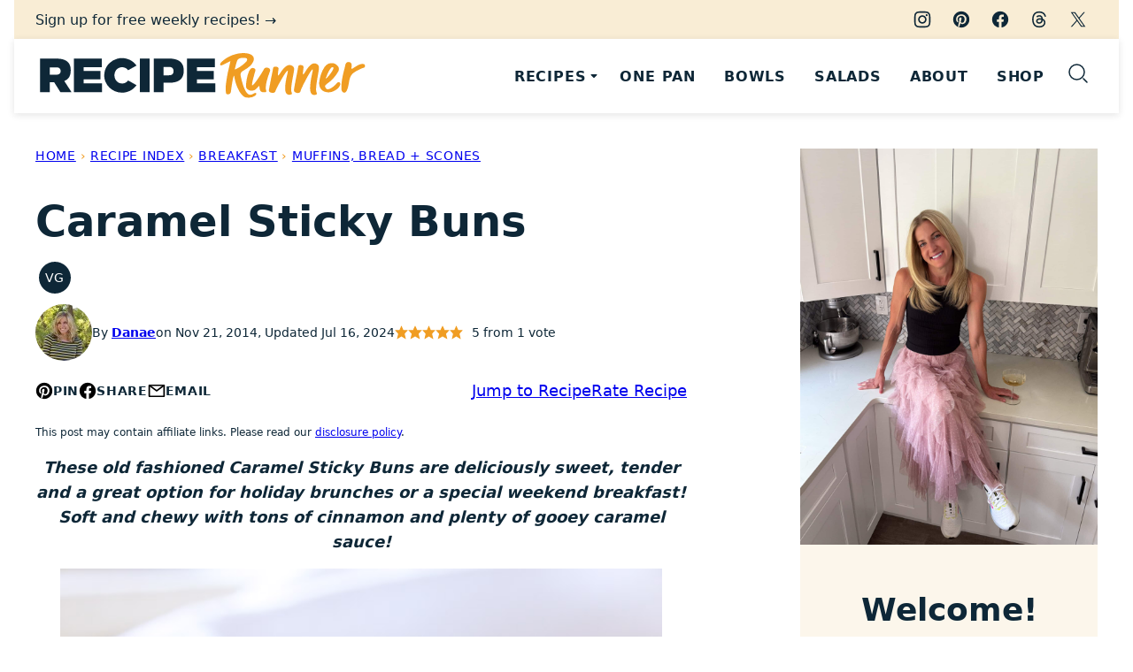

--- FILE ---
content_type: text/html; charset=UTF-8
request_url: https://reciperunner.com/caramel-sticky-buns/
body_size: 75577
content:
<!DOCTYPE html><html lang="en-US">
<head><meta charset="UTF-8"><script>if(navigator.userAgent.match(/MSIE|Internet Explorer/i)||navigator.userAgent.match(/Trident\/7\..*?rv:11/i)){var href=document.location.href;if(!href.match(/[?&]nowprocket/)){if(href.indexOf("?")==-1){if(href.indexOf("#")==-1){document.location.href=href+"?nowprocket=1"}else{document.location.href=href.replace("#","?nowprocket=1#")}}else{if(href.indexOf("#")==-1){document.location.href=href+"&nowprocket=1"}else{document.location.href=href.replace("#","&nowprocket=1#")}}}}</script><script>(()=>{class RocketLazyLoadScripts{constructor(){this.v="2.0.4",this.userEvents=["keydown","keyup","mousedown","mouseup","mousemove","mouseover","mouseout","touchmove","touchstart","touchend","touchcancel","wheel","click","dblclick","input"],this.attributeEvents=["onblur","onclick","oncontextmenu","ondblclick","onfocus","onmousedown","onmouseenter","onmouseleave","onmousemove","onmouseout","onmouseover","onmouseup","onmousewheel","onscroll","onsubmit"]}async t(){this.i(),this.o(),/iP(ad|hone)/.test(navigator.userAgent)&&this.h(),this.u(),this.l(this),this.m(),this.k(this),this.p(this),this._(),await Promise.all([this.R(),this.L()]),this.lastBreath=Date.now(),this.S(this),this.P(),this.D(),this.O(),this.M(),await this.C(this.delayedScripts.normal),await this.C(this.delayedScripts.defer),await this.C(this.delayedScripts.async),await this.T(),await this.F(),await this.j(),await this.A(),window.dispatchEvent(new Event("rocket-allScriptsLoaded")),this.everythingLoaded=!0,this.lastTouchEnd&&await new Promise(t=>setTimeout(t,500-Date.now()+this.lastTouchEnd)),this.I(),this.H(),this.U(),this.W()}i(){this.CSPIssue=sessionStorage.getItem("rocketCSPIssue"),document.addEventListener("securitypolicyviolation",t=>{this.CSPIssue||"script-src-elem"!==t.violatedDirective||"data"!==t.blockedURI||(this.CSPIssue=!0,sessionStorage.setItem("rocketCSPIssue",!0))},{isRocket:!0})}o(){window.addEventListener("pageshow",t=>{this.persisted=t.persisted,this.realWindowLoadedFired=!0},{isRocket:!0}),window.addEventListener("pagehide",()=>{this.onFirstUserAction=null},{isRocket:!0})}h(){let t;function e(e){t=e}window.addEventListener("touchstart",e,{isRocket:!0}),window.addEventListener("touchend",function i(o){o.changedTouches[0]&&t.changedTouches[0]&&Math.abs(o.changedTouches[0].pageX-t.changedTouches[0].pageX)<10&&Math.abs(o.changedTouches[0].pageY-t.changedTouches[0].pageY)<10&&o.timeStamp-t.timeStamp<200&&(window.removeEventListener("touchstart",e,{isRocket:!0}),window.removeEventListener("touchend",i,{isRocket:!0}),"INPUT"===o.target.tagName&&"text"===o.target.type||(o.target.dispatchEvent(new TouchEvent("touchend",{target:o.target,bubbles:!0})),o.target.dispatchEvent(new MouseEvent("mouseover",{target:o.target,bubbles:!0})),o.target.dispatchEvent(new PointerEvent("click",{target:o.target,bubbles:!0,cancelable:!0,detail:1,clientX:o.changedTouches[0].clientX,clientY:o.changedTouches[0].clientY})),event.preventDefault()))},{isRocket:!0})}q(t){this.userActionTriggered||("mousemove"!==t.type||this.firstMousemoveIgnored?"keyup"===t.type||"mouseover"===t.type||"mouseout"===t.type||(this.userActionTriggered=!0,this.onFirstUserAction&&this.onFirstUserAction()):this.firstMousemoveIgnored=!0),"click"===t.type&&t.preventDefault(),t.stopPropagation(),t.stopImmediatePropagation(),"touchstart"===this.lastEvent&&"touchend"===t.type&&(this.lastTouchEnd=Date.now()),"click"===t.type&&(this.lastTouchEnd=0),this.lastEvent=t.type,t.composedPath&&t.composedPath()[0].getRootNode()instanceof ShadowRoot&&(t.rocketTarget=t.composedPath()[0]),this.savedUserEvents.push(t)}u(){this.savedUserEvents=[],this.userEventHandler=this.q.bind(this),this.userEvents.forEach(t=>window.addEventListener(t,this.userEventHandler,{passive:!1,isRocket:!0})),document.addEventListener("visibilitychange",this.userEventHandler,{isRocket:!0})}U(){this.userEvents.forEach(t=>window.removeEventListener(t,this.userEventHandler,{passive:!1,isRocket:!0})),document.removeEventListener("visibilitychange",this.userEventHandler,{isRocket:!0}),this.savedUserEvents.forEach(t=>{(t.rocketTarget||t.target).dispatchEvent(new window[t.constructor.name](t.type,t))})}m(){const t="return false",e=Array.from(this.attributeEvents,t=>"data-rocket-"+t),i="["+this.attributeEvents.join("],[")+"]",o="[data-rocket-"+this.attributeEvents.join("],[data-rocket-")+"]",s=(e,i,o)=>{o&&o!==t&&(e.setAttribute("data-rocket-"+i,o),e["rocket"+i]=new Function("event",o),e.setAttribute(i,t))};new MutationObserver(t=>{for(const n of t)"attributes"===n.type&&(n.attributeName.startsWith("data-rocket-")||this.everythingLoaded?n.attributeName.startsWith("data-rocket-")&&this.everythingLoaded&&this.N(n.target,n.attributeName.substring(12)):s(n.target,n.attributeName,n.target.getAttribute(n.attributeName))),"childList"===n.type&&n.addedNodes.forEach(t=>{if(t.nodeType===Node.ELEMENT_NODE)if(this.everythingLoaded)for(const i of[t,...t.querySelectorAll(o)])for(const t of i.getAttributeNames())e.includes(t)&&this.N(i,t.substring(12));else for(const e of[t,...t.querySelectorAll(i)])for(const t of e.getAttributeNames())this.attributeEvents.includes(t)&&s(e,t,e.getAttribute(t))})}).observe(document,{subtree:!0,childList:!0,attributeFilter:[...this.attributeEvents,...e]})}I(){this.attributeEvents.forEach(t=>{document.querySelectorAll("[data-rocket-"+t+"]").forEach(e=>{this.N(e,t)})})}N(t,e){const i=t.getAttribute("data-rocket-"+e);i&&(t.setAttribute(e,i),t.removeAttribute("data-rocket-"+e))}k(t){Object.defineProperty(HTMLElement.prototype,"onclick",{get(){return this.rocketonclick||null},set(e){this.rocketonclick=e,this.setAttribute(t.everythingLoaded?"onclick":"data-rocket-onclick","this.rocketonclick(event)")}})}S(t){function e(e,i){let o=e[i];e[i]=null,Object.defineProperty(e,i,{get:()=>o,set(s){t.everythingLoaded?o=s:e["rocket"+i]=o=s}})}e(document,"onreadystatechange"),e(window,"onload"),e(window,"onpageshow");try{Object.defineProperty(document,"readyState",{get:()=>t.rocketReadyState,set(e){t.rocketReadyState=e},configurable:!0}),document.readyState="loading"}catch(t){console.log("WPRocket DJE readyState conflict, bypassing")}}l(t){this.originalAddEventListener=EventTarget.prototype.addEventListener,this.originalRemoveEventListener=EventTarget.prototype.removeEventListener,this.savedEventListeners=[],EventTarget.prototype.addEventListener=function(e,i,o){o&&o.isRocket||!t.B(e,this)&&!t.userEvents.includes(e)||t.B(e,this)&&!t.userActionTriggered||e.startsWith("rocket-")||t.everythingLoaded?t.originalAddEventListener.call(this,e,i,o):(t.savedEventListeners.push({target:this,remove:!1,type:e,func:i,options:o}),"mouseenter"!==e&&"mouseleave"!==e||t.originalAddEventListener.call(this,e,t.savedUserEvents.push,o))},EventTarget.prototype.removeEventListener=function(e,i,o){o&&o.isRocket||!t.B(e,this)&&!t.userEvents.includes(e)||t.B(e,this)&&!t.userActionTriggered||e.startsWith("rocket-")||t.everythingLoaded?t.originalRemoveEventListener.call(this,e,i,o):t.savedEventListeners.push({target:this,remove:!0,type:e,func:i,options:o})}}J(t,e){this.savedEventListeners=this.savedEventListeners.filter(i=>{let o=i.type,s=i.target||window;return e!==o||t!==s||(this.B(o,s)&&(i.type="rocket-"+o),this.$(i),!1)})}H(){EventTarget.prototype.addEventListener=this.originalAddEventListener,EventTarget.prototype.removeEventListener=this.originalRemoveEventListener,this.savedEventListeners.forEach(t=>this.$(t))}$(t){t.remove?this.originalRemoveEventListener.call(t.target,t.type,t.func,t.options):this.originalAddEventListener.call(t.target,t.type,t.func,t.options)}p(t){let e;function i(e){return t.everythingLoaded?e:e.split(" ").map(t=>"load"===t||t.startsWith("load.")?"rocket-jquery-load":t).join(" ")}function o(o){function s(e){const s=o.fn[e];o.fn[e]=o.fn.init.prototype[e]=function(){return this[0]===window&&t.userActionTriggered&&("string"==typeof arguments[0]||arguments[0]instanceof String?arguments[0]=i(arguments[0]):"object"==typeof arguments[0]&&Object.keys(arguments[0]).forEach(t=>{const e=arguments[0][t];delete arguments[0][t],arguments[0][i(t)]=e})),s.apply(this,arguments),this}}if(o&&o.fn&&!t.allJQueries.includes(o)){const e={DOMContentLoaded:[],"rocket-DOMContentLoaded":[]};for(const t in e)document.addEventListener(t,()=>{e[t].forEach(t=>t())},{isRocket:!0});o.fn.ready=o.fn.init.prototype.ready=function(i){function s(){parseInt(o.fn.jquery)>2?setTimeout(()=>i.bind(document)(o)):i.bind(document)(o)}return"function"==typeof i&&(t.realDomReadyFired?!t.userActionTriggered||t.fauxDomReadyFired?s():e["rocket-DOMContentLoaded"].push(s):e.DOMContentLoaded.push(s)),o([])},s("on"),s("one"),s("off"),t.allJQueries.push(o)}e=o}t.allJQueries=[],o(window.jQuery),Object.defineProperty(window,"jQuery",{get:()=>e,set(t){o(t)}})}P(){const t=new Map;document.write=document.writeln=function(e){const i=document.currentScript,o=document.createRange(),s=i.parentElement;let n=t.get(i);void 0===n&&(n=i.nextSibling,t.set(i,n));const c=document.createDocumentFragment();o.setStart(c,0),c.appendChild(o.createContextualFragment(e)),s.insertBefore(c,n)}}async R(){return new Promise(t=>{this.userActionTriggered?t():this.onFirstUserAction=t})}async L(){return new Promise(t=>{document.addEventListener("DOMContentLoaded",()=>{this.realDomReadyFired=!0,t()},{isRocket:!0})})}async j(){return this.realWindowLoadedFired?Promise.resolve():new Promise(t=>{window.addEventListener("load",t,{isRocket:!0})})}M(){this.pendingScripts=[];this.scriptsMutationObserver=new MutationObserver(t=>{for(const e of t)e.addedNodes.forEach(t=>{"SCRIPT"!==t.tagName||t.noModule||t.isWPRocket||this.pendingScripts.push({script:t,promise:new Promise(e=>{const i=()=>{const i=this.pendingScripts.findIndex(e=>e.script===t);i>=0&&this.pendingScripts.splice(i,1),e()};t.addEventListener("load",i,{isRocket:!0}),t.addEventListener("error",i,{isRocket:!0}),setTimeout(i,1e3)})})})}),this.scriptsMutationObserver.observe(document,{childList:!0,subtree:!0})}async F(){await this.X(),this.pendingScripts.length?(await this.pendingScripts[0].promise,await this.F()):this.scriptsMutationObserver.disconnect()}D(){this.delayedScripts={normal:[],async:[],defer:[]},document.querySelectorAll("script[type$=rocketlazyloadscript]").forEach(t=>{t.hasAttribute("data-rocket-src")?t.hasAttribute("async")&&!1!==t.async?this.delayedScripts.async.push(t):t.hasAttribute("defer")&&!1!==t.defer||"module"===t.getAttribute("data-rocket-type")?this.delayedScripts.defer.push(t):this.delayedScripts.normal.push(t):this.delayedScripts.normal.push(t)})}async _(){await this.L();let t=[];document.querySelectorAll("script[type$=rocketlazyloadscript][data-rocket-src]").forEach(e=>{let i=e.getAttribute("data-rocket-src");if(i&&!i.startsWith("data:")){i.startsWith("//")&&(i=location.protocol+i);try{const o=new URL(i).origin;o!==location.origin&&t.push({src:o,crossOrigin:e.crossOrigin||"module"===e.getAttribute("data-rocket-type")})}catch(t){}}}),t=[...new Map(t.map(t=>[JSON.stringify(t),t])).values()],this.Y(t,"preconnect")}async G(t){if(await this.K(),!0!==t.noModule||!("noModule"in HTMLScriptElement.prototype))return new Promise(e=>{let i;function o(){(i||t).setAttribute("data-rocket-status","executed"),e()}try{if(navigator.userAgent.includes("Firefox/")||""===navigator.vendor||this.CSPIssue)i=document.createElement("script"),[...t.attributes].forEach(t=>{let e=t.nodeName;"type"!==e&&("data-rocket-type"===e&&(e="type"),"data-rocket-src"===e&&(e="src"),i.setAttribute(e,t.nodeValue))}),t.text&&(i.text=t.text),t.nonce&&(i.nonce=t.nonce),i.hasAttribute("src")?(i.addEventListener("load",o,{isRocket:!0}),i.addEventListener("error",()=>{i.setAttribute("data-rocket-status","failed-network"),e()},{isRocket:!0}),setTimeout(()=>{i.isConnected||e()},1)):(i.text=t.text,o()),i.isWPRocket=!0,t.parentNode.replaceChild(i,t);else{const i=t.getAttribute("data-rocket-type"),s=t.getAttribute("data-rocket-src");i?(t.type=i,t.removeAttribute("data-rocket-type")):t.removeAttribute("type"),t.addEventListener("load",o,{isRocket:!0}),t.addEventListener("error",i=>{this.CSPIssue&&i.target.src.startsWith("data:")?(console.log("WPRocket: CSP fallback activated"),t.removeAttribute("src"),this.G(t).then(e)):(t.setAttribute("data-rocket-status","failed-network"),e())},{isRocket:!0}),s?(t.fetchPriority="high",t.removeAttribute("data-rocket-src"),t.src=s):t.src="data:text/javascript;base64,"+window.btoa(unescape(encodeURIComponent(t.text)))}}catch(i){t.setAttribute("data-rocket-status","failed-transform"),e()}});t.setAttribute("data-rocket-status","skipped")}async C(t){const e=t.shift();return e?(e.isConnected&&await this.G(e),this.C(t)):Promise.resolve()}O(){this.Y([...this.delayedScripts.normal,...this.delayedScripts.defer,...this.delayedScripts.async],"preload")}Y(t,e){this.trash=this.trash||[];let i=!0;var o=document.createDocumentFragment();t.forEach(t=>{const s=t.getAttribute&&t.getAttribute("data-rocket-src")||t.src;if(s&&!s.startsWith("data:")){const n=document.createElement("link");n.href=s,n.rel=e,"preconnect"!==e&&(n.as="script",n.fetchPriority=i?"high":"low"),t.getAttribute&&"module"===t.getAttribute("data-rocket-type")&&(n.crossOrigin=!0),t.crossOrigin&&(n.crossOrigin=t.crossOrigin),t.integrity&&(n.integrity=t.integrity),t.nonce&&(n.nonce=t.nonce),o.appendChild(n),this.trash.push(n),i=!1}}),document.head.appendChild(o)}W(){this.trash.forEach(t=>t.remove())}async T(){try{document.readyState="interactive"}catch(t){}this.fauxDomReadyFired=!0;try{await this.K(),this.J(document,"readystatechange"),document.dispatchEvent(new Event("rocket-readystatechange")),await this.K(),document.rocketonreadystatechange&&document.rocketonreadystatechange(),await this.K(),this.J(document,"DOMContentLoaded"),document.dispatchEvent(new Event("rocket-DOMContentLoaded")),await this.K(),this.J(window,"DOMContentLoaded"),window.dispatchEvent(new Event("rocket-DOMContentLoaded"))}catch(t){console.error(t)}}async A(){try{document.readyState="complete"}catch(t){}try{await this.K(),this.J(document,"readystatechange"),document.dispatchEvent(new Event("rocket-readystatechange")),await this.K(),document.rocketonreadystatechange&&document.rocketonreadystatechange(),await this.K(),this.J(window,"load"),window.dispatchEvent(new Event("rocket-load")),await this.K(),window.rocketonload&&window.rocketonload(),await this.K(),this.allJQueries.forEach(t=>t(window).trigger("rocket-jquery-load")),await this.K(),this.J(window,"pageshow");const t=new Event("rocket-pageshow");t.persisted=this.persisted,window.dispatchEvent(t),await this.K(),window.rocketonpageshow&&window.rocketonpageshow({persisted:this.persisted})}catch(t){console.error(t)}}async K(){Date.now()-this.lastBreath>45&&(await this.X(),this.lastBreath=Date.now())}async X(){return document.hidden?new Promise(t=>setTimeout(t)):new Promise(t=>requestAnimationFrame(t))}B(t,e){return e===document&&"readystatechange"===t||(e===document&&"DOMContentLoaded"===t||(e===window&&"DOMContentLoaded"===t||(e===window&&"load"===t||e===window&&"pageshow"===t)))}static run(){(new RocketLazyLoadScripts).t()}}RocketLazyLoadScripts.run()})();</script><meta name='robots' content='index, follow, max-image-preview:large, max-snippet:-1, max-video-preview:-1' />
<meta name="pinterest-rich-pin" content="false" />
	<!-- This site is optimized with the Yoast SEO Premium plugin v26.7 (Yoast SEO v26.7) - https://yoast.com/wordpress/plugins/seo/ -->
	<title>Caramel Sticky Buns - Recipe Runner</title>
<style id="wpr-usedcss">img:is([sizes=auto i],[sizes^="auto," i]){contain-intrinsic-size:3000px 1500px}:root{--comment-rating-star-color:#343434}.wprm-comment-ratings-container svg .wprm-star-full{fill:var(--comment-rating-star-color)}.wprm-comment-ratings-container svg .wprm-star-empty{stroke:var(--comment-rating-star-color)}body:not(:hover) fieldset.wprm-comment-ratings-container:focus-within span{outline:#4d90fe solid 1px}.comment-form-wprm-rating{margin-bottom:20px;margin-top:5px;text-align:left}.comment-form-wprm-rating .wprm-rating-stars{display:inline-block;vertical-align:middle}fieldset.wprm-comment-ratings-container{background:0 0;border:0;display:inline-block;margin:0;padding:0;position:relative}fieldset.wprm-comment-ratings-container legend{left:0;opacity:0;position:absolute}fieldset.wprm-comment-ratings-container br{display:none}fieldset.wprm-comment-ratings-container input[type=radio]{border:0;cursor:pointer;float:left;height:16px;margin:0!important;min-height:0;min-width:0;opacity:0;padding:0!important;width:16px}fieldset.wprm-comment-ratings-container input[type=radio]:first-child{margin-left:-16px}fieldset.wprm-comment-ratings-container span{font-size:0;height:16px;left:0;opacity:0;pointer-events:none;position:absolute;top:0;width:80px}fieldset.wprm-comment-ratings-container span svg{height:100%!important;width:100%!important}fieldset.wprm-comment-ratings-container input:checked+span,fieldset.wprm-comment-ratings-container input:hover+span{opacity:1}fieldset.wprm-comment-ratings-container input:hover+span~span{display:none}.rtl .comment-form-wprm-rating{text-align:right}.rtl fieldset.wprm-comment-ratings-container span{left:inherit;right:0}.rtl fieldset.wprm-comment-ratings-container span svg{transform:scaleX(-1)}:root{--wprm-popup-font-size:16px;--wprm-popup-background:#fff;--wprm-popup-title:#000;--wprm-popup-content:#444;--wprm-popup-button-background:#5a822b;--wprm-popup-button-text:#fff}.wprm-popup-modal{display:none}.wprm-popup-modal.is-open{display:block}.wprm-popup-modal__overlay{align-items:center;background:rgba(0,0,0,.6);bottom:0;display:flex;justify-content:center;left:0;position:fixed;right:0;top:0;z-index:2147483646}.wprm-popup-modal__container{background-color:var(--wprm-popup-background);border-radius:4px;box-sizing:border-box;font-size:var(--wprm-popup-font-size);max-height:100vh;max-width:100%;overflow-y:auto;padding:30px}.wprm-popup-modal__header{align-items:center;display:flex;justify-content:space-between;margin-bottom:10px}.wprm-popup-modal__title{box-sizing:border-box;color:var(--wprm-popup-title);font-size:1.2em;font-weight:600;line-height:1.25;margin-bottom:0;margin-top:0}.wprm-popup-modal__header .wprm-popup-modal__close{background:0 0;border:0;cursor:pointer;width:18px}.wprm-popup-modal__header .wprm-popup-modal__close:before{color:var(--wprm-popup-title);content:"\2715";font-size:var(--wprm-popup-font-size)}.wprm-popup-modal__content{color:var(--wprm-popup-content);line-height:1.5}.wprm-popup-modal__content p{font-size:1em;line-height:1.5}.wprm-popup-modal__footer{margin-top:20px}.wprm-popup-modal__btn{-webkit-appearance:button;background-color:var(--wprm-popup-button-background);border-radius:.25em;border-style:none;border-width:0;color:var(--wprm-popup-button-text);cursor:pointer;font-size:1em;line-height:1.15;margin:0;overflow:visible;padding:.5em 1em;text-transform:none;will-change:transform;-moz-osx-font-smoothing:grayscale;-webkit-backface-visibility:hidden;backface-visibility:hidden;-webkit-transform:translateZ(0);transform:translateZ(0);transition:-webkit-transform .25s ease-out;transition:transform .25s ease-out;transition:transform .25s ease-out,-webkit-transform .25s ease-out}.wprm-popup-modal__btn:focus,.wprm-popup-modal__btn:hover{-webkit-transform:scale(1.05);transform:scale(1.05)}@keyframes wprmPopupModalFadeIn{0%{opacity:0}to{opacity:1}}@keyframes wprmPopupModalFadeOut{0%{opacity:1}to{opacity:0}}@keyframes wprmPopupModalSlideIn{0%{transform:translateY(15%)}to{transform:translateY(0)}}@keyframes wprmPopupModalSlideOut{0%{transform:translateY(0)}to{transform:translateY(-10%)}}.wprm-popup-modal[aria-hidden=false] .wprm-popup-modal__overlay{animation:.3s cubic-bezier(0,0,.2,1) wprmPopupModalFadeIn}.wprm-popup-modal[aria-hidden=false] .wprm-popup-modal__container{animation:.3s cubic-bezier(0,0,.2,1) wprmPopupModalSlideIn}.wprm-popup-modal[aria-hidden=true] .wprm-popup-modal__overlay{animation:.3s cubic-bezier(0,0,.2,1) wprmPopupModalFadeOut}.wprm-popup-modal[aria-hidden=true] .wprm-popup-modal__container{animation:.3s cubic-bezier(0,0,.2,1) wprmPopupModalSlideOut}.wprm-popup-modal .wprm-popup-modal__container,.wprm-popup-modal .wprm-popup-modal__overlay{will-change:transform}.tippy-box[data-animation=fade][data-state=hidden]{opacity:0}[data-tippy-root]{max-width:calc(100vw - 10px)}.tippy-box{background-color:#333;border-radius:4px;color:#fff;font-size:14px;line-height:1.4;outline:0;position:relative;transition-property:transform,visibility,opacity;white-space:normal}.tippy-box[data-placement^=top]>.tippy-arrow{bottom:0}.tippy-box[data-placement^=top]>.tippy-arrow:before{border-top-color:initial;border-width:8px 8px 0;bottom:-7px;left:0;transform-origin:center top}.tippy-box[data-placement^=bottom]>.tippy-arrow{top:0}.tippy-box[data-placement^=bottom]>.tippy-arrow:before{border-bottom-color:initial;border-width:0 8px 8px;left:0;top:-7px;transform-origin:center bottom}.tippy-box[data-placement^=left]>.tippy-arrow{right:0}.tippy-box[data-placement^=left]>.tippy-arrow:before{border-left-color:initial;border-width:8px 0 8px 8px;right:-7px;transform-origin:center left}.tippy-box[data-placement^=right]>.tippy-arrow{left:0}.tippy-box[data-placement^=right]>.tippy-arrow:before{border-right-color:initial;border-width:8px 8px 8px 0;left:-7px;transform-origin:center right}.tippy-box[data-inertia][data-state=visible]{transition-timing-function:cubic-bezier(.54,1.5,.38,1.11)}.tippy-arrow{color:#333;height:16px;width:16px}.tippy-arrow:before{border-color:transparent;border-style:solid;content:"";position:absolute}.tippy-content{padding:5px 9px;position:relative;z-index:1}.tippy-box[data-theme=wprm] .tippy-content p:first-child{margin-top:0}.tippy-box[data-theme=wprm] .tippy-content p:last-child{margin-bottom:0}.wprm-rating-star svg{display:inline;height:16px;margin:0;vertical-align:middle;width:16px}.wprm-loader{animation:1s ease-in-out infinite wprmSpin;-webkit-animation:1s ease-in-out infinite wprmSpin;border:2px solid hsla(0,0%,78%,.3);border-radius:50%;border-top-color:#444;display:inline-block;height:10px;width:10px}@keyframes wprmSpin{to{-webkit-transform:rotate(1turn)}}@-webkit-keyframes wprmSpin{to{-webkit-transform:rotate(1turn)}}.wprm-recipe-container{outline:0}.wprm-recipe{overflow:hidden;zoom:1;clear:both;text-align:left}.wprm-recipe *{box-sizing:border-box}.wprm-recipe ol,.wprm-recipe ul{-webkit-margin-before:0;-webkit-margin-after:0;-webkit-padding-start:0;margin:0;padding:0}.wprm-recipe li{font-size:1em;margin:0 0 0 32px;padding:0}.wprm-recipe p{font-size:1em;margin:0;padding:0}.wprm-recipe li,.wprm-recipe li.wprm-recipe-instruction{list-style-position:outside}.wprm-recipe li:before{display:none}.wprm-recipe h1,.wprm-recipe h2,.wprm-recipe h3,.wprm-recipe h4{clear:none;font-variant:normal;letter-spacing:normal;margin:0;padding:0;text-transform:none}.wprm-recipe a.wprm-recipe-link,.wprm-recipe a.wprm-recipe-link:hover{-webkit-box-shadow:none;-moz-box-shadow:none;box-shadow:none}body:not(.wprm-print) .wprm-recipe p:first-letter{color:inherit;font-family:inherit;font-size:inherit;line-height:inherit;margin:inherit;padding:inherit}.rtl .wprm-recipe{text-align:right}.rtl .wprm-recipe li{margin:0 32px 0 0}.wprm-screen-reader-text{border:0;clip:rect(1px,1px,1px,1px);clip-path:inset(50%);height:1px;margin:-1px;overflow:hidden;padding:0;position:absolute!important;width:1px;word-wrap:normal!important}.wprm-call-to-action.wprm-call-to-action-simple{display:flex;justify-content:center;margin-top:10px;padding:5px 10px}.wprm-call-to-action.wprm-call-to-action-simple .wprm-call-to-action-icon{font-size:2.2em;margin:5px .5em 5px 0}.wprm-call-to-action.wprm-call-to-action-simple .wprm-call-to-action-icon svg{margin-top:0}.wprm-call-to-action.wprm-call-to-action-simple .wprm-call-to-action-text-container{margin:5px 0}.wprm-call-to-action.wprm-call-to-action-simple .wprm-call-to-action-text-container .wprm-call-to-action-header{display:block;font-size:1.3em;font-weight:700}@media (max-width:450px){.wprm-call-to-action.wprm-call-to-action-simple{flex-wrap:wrap}.wprm-call-to-action.wprm-call-to-action-simple .wprm-call-to-action-text-container{text-align:center}}.wprm-recipe-block-container-separate,.wprm-recipe-block-container-separated,.wprm-recipe-block-container-separated .wprm-recipe-details-label{display:block}.wprm-recipe-details-unit{font-size:.8em}@media only screen and (max-width:600px){.wprm-recipe-details-unit{font-size:1em}}.wprm-expandable-container.wprm-expandable-expanded .wprm-expandable-button-show{display:none}.wprm-block-text-normal{font-style:normal;font-weight:400;text-transform:none}.wprm-block-text-bold{font-weight:700!important}.wprm-align-left{text-align:left}.wprm-recipe-header .wprm-recipe-icon{margin-right:5px}.wprm-recipe-header.wprm-header-has-actions{align-items:center;display:flex;flex-wrap:wrap}.wprm-recipe-header .wprm-recipe-adjustable-servings-container{font-size:16px;font-style:normal;font-weight:400;opacity:1;text-transform:none}.wprm-recipe-icon svg{display:inline;height:1.3em;margin-top:-.15em;overflow:visible;vertical-align:middle;width:1.3em}.wprm-recipe-image img{display:block;margin:0 auto}.wprm-recipe-image .dpsp-pin-it-wrapper{margin:0 auto}.wprm-recipe-image picture{border:none!important}.wprm-recipe-ingredients-container .wprm-recipe-ingredient-group-name{margin-top:.8em!important}.wprm-recipe-ingredients-container .wprm-recipe-ingredient-notes-faded{opacity:.7}.wprm-recipe-shop-instacart-loading{cursor:wait;opacity:.5}@font-face{font-display:swap;font-family:Instacart;font-style:normal;font-weight:400;src:url(https://reciperunner.com/wp-content/plugins/wp-recipe-maker/dist/fonts/instacart.woff2) format("woff2")}.wprm-recipe-shop-instacart{align-items:center;border:1px solid #003d29;border-radius:23px;cursor:pointer;display:inline-flex;font-family:Instacart,system-ui,-apple-system,BlinkMacSystemFont,Segoe UI,Roboto,Oxygen,Ubuntu,Cantarell,Open Sans,Helvetica Neue,sans-serif;font-size:14px;height:46px;padding:0 18px}.wprm-recipe-shop-instacart>img{height:22px!important;margin:0!important;padding:0!important;width:auto!important}.wprm-recipe-shop-instacart>span{margin-left:10px}.wprm-recipe-instructions-container .wprm-recipe-instruction-group-name{margin-top:.8em!important}.wprm-recipe-instructions-container .wprm-recipe-instruction-text{font-size:1em}.wprm-recipe-instructions-container .wprm-recipe-instruction-media{margin:5px 0 15px;max-width:100%}.wprm-recipe-link{cursor:pointer;text-decoration:none}.wprm-nutrition-label-container-grouped{display:flex;flex-wrap:wrap;justify-content:flex-start}.wprm-nutrition-label-container-grouped .wprm-nutrition-label-text-nutrition-container{padding-right:10px;white-space:nowrap}.rtl .wprm-nutrition-label-container-grouped .wprm-nutrition-label-text-nutrition-container{padding-left:10px;padding-right:0}.wprm-recipe-rating{white-space:nowrap}.wprm-recipe-rating svg{height:1.1em;margin-top:-.15em!important;margin:0;vertical-align:middle;width:1.1em}.wprm-recipe-rating.wprm-recipe-rating-inline .wprm-recipe-rating-details{display:inline-block;margin-left:10px}.wprm-recipe-rating .wprm-recipe-rating-details{font-size:.8em}.wprm-toggle-container{align-items:stretch;border:1px solid #333;display:inline-flex;flex-shrink:0;overflow:hidden}.wprm-toggle-container button.wprm-toggle{border:none;border-radius:0;box-shadow:none;display:inline-block;font-size:inherit;font-weight:inherit;letter-spacing:inherit;line-height:inherit;padding:5px 10px;text-decoration:none;text-transform:inherit;white-space:nowrap}.wprm-toggle-container button.wprm-toggle:not(.wprm-toggle-active){background:0 0!important;color:inherit!important}.wp-block-button__link{box-sizing:border-box;cursor:pointer;display:inline-block;text-align:center;word-break:break-word}.wp-block-button__link.aligncenter{text-align:center}:where(.wp-block-button__link){border-radius:9999px;box-shadow:none;padding:calc(.667em + 2px) calc(1.333em + 2px);text-decoration:none}.wp-block-buttons>.wp-block-button.has-custom-font-size .wp-block-button__link{font-size:inherit}:root :where(.wp-block-button .wp-block-button__link.is-style-outline),:root :where(.wp-block-button.is-style-outline>.wp-block-button__link){border:2px solid;padding:.667em 1.333em}:root :where(.wp-block-button .wp-block-button__link.is-style-outline:not(.has-text-color)),:root :where(.wp-block-button.is-style-outline>.wp-block-button__link:not(.has-text-color)){color:currentColor}:root :where(.wp-block-button .wp-block-button__link.is-style-outline:not(.has-background)),:root :where(.wp-block-button.is-style-outline>.wp-block-button__link:not(.has-background)){background-color:initial;background-image:none}.wp-block-buttons>.wp-block-button{display:inline-block;margin:0}.wp-block-buttons.is-content-justification-center{justify-content:center}.wp-block-buttons.aligncenter{text-align:center}.wp-block-buttons:not(.is-content-justification-space-between,.is-content-justification-right,.is-content-justification-left,.is-content-justification-center) .wp-block-button.aligncenter{margin-left:auto;margin-right:auto;width:100%}.wp-block-buttons.has-custom-font-size .wp-block-button__link{font-size:inherit}.wp-block-button.aligncenter{text-align:center}:where(.wp-block-calendar table:not(.has-background) th){background:#ddd}:where(.wp-block-columns){margin-bottom:1.75em}:where(.wp-block-columns.has-background){padding:1.25em 2.375em}:where(.wp-block-post-comments input[type=submit]){border:none}:where(.wp-block-cover-image:not(.has-text-color)),:where(.wp-block-cover:not(.has-text-color)){color:#fff}:where(.wp-block-cover-image.is-light:not(.has-text-color)),:where(.wp-block-cover.is-light:not(.has-text-color)){color:#000}:root :where(.wp-block-cover h1:not(.has-text-color)),:root :where(.wp-block-cover h2:not(.has-text-color)),:root :where(.wp-block-cover h3:not(.has-text-color)),:root :where(.wp-block-cover h4:not(.has-text-color)),:root :where(.wp-block-cover h5:not(.has-text-color)),:root :where(.wp-block-cover h6:not(.has-text-color)),:root :where(.wp-block-cover p:not(.has-text-color)){color:inherit}:where(.wp-block-file){margin-bottom:1.5em}:where(.wp-block-file__button){border-radius:2em;display:inline-block;padding:.5em 1em}:where(.wp-block-file__button):is(a):active,:where(.wp-block-file__button):is(a):focus,:where(.wp-block-file__button):is(a):hover,:where(.wp-block-file__button):is(a):visited{box-shadow:none;color:#fff;opacity:.85;text-decoration:none}.wp-block-group{box-sizing:border-box}:where(.wp-block-group.wp-block-group-is-layout-constrained){position:relative}h1.has-background,h2.has-background,h3.has-background,h4.has-background{padding:1.25em 2.375em}.wp-block-image a{display:inline-block}.wp-block-image img{box-sizing:border-box;height:auto;max-width:100%;vertical-align:bottom}@media (prefers-reduced-motion:no-preference){.wp-block-image img.hide{visibility:hidden}.wp-block-image img.show{animation:.4s show-content-image}}.wp-block-image[style*=border-radius] img,.wp-block-image[style*=border-radius]>a{border-radius:inherit}.wp-block-image.aligncenter{text-align:center}.wp-block-image .aligncenter,.wp-block-image.aligncenter{display:table}.wp-block-image .aligncenter{margin-left:auto;margin-right:auto}.wp-block-image :where(figcaption){margin-bottom:1em;margin-top:.5em}:root :where(.wp-block-image.is-style-rounded img,.wp-block-image .is-style-rounded img){border-radius:9999px}.wp-block-image figure{margin:0}@keyframes show-content-image{0%{visibility:hidden}99%{visibility:hidden}to{visibility:visible}}:where(.wp-block-latest-comments:not([style*=line-height] .wp-block-latest-comments__comment)){line-height:1.1}:where(.wp-block-latest-comments:not([style*=line-height] .wp-block-latest-comments__comment-excerpt p)){line-height:1.8}:root :where(.wp-block-latest-posts.is-grid){padding:0}:root :where(.wp-block-latest-posts.wp-block-latest-posts__list){padding-left:0}ol,ul{box-sizing:border-box}:root :where(.wp-block-list.has-background){padding:1.25em 2.375em}:where(.wp-block-navigation.has-background .wp-block-navigation-item a:not(.wp-element-button)),:where(.wp-block-navigation.has-background .wp-block-navigation-submenu a:not(.wp-element-button)){padding:.5em 1em}:where(.wp-block-navigation .wp-block-navigation__submenu-container .wp-block-navigation-item a:not(.wp-element-button)),:where(.wp-block-navigation .wp-block-navigation__submenu-container .wp-block-navigation-submenu a:not(.wp-element-button)),:where(.wp-block-navigation .wp-block-navigation__submenu-container .wp-block-navigation-submenu button.wp-block-navigation-item__content),:where(.wp-block-navigation .wp-block-navigation__submenu-container .wp-block-pages-list__item button.wp-block-navigation-item__content){padding:.5em 1em}:root :where(p.has-background){padding:1.25em 2.375em}:where(p.has-text-color:not(.has-link-color)) a{color:inherit}:where(.wp-block-post-comments-form) input:not([type=submit]),:where(.wp-block-post-comments-form) textarea{border:1px solid #949494;font-family:inherit;font-size:1em}:where(.wp-block-post-comments-form) input:where(:not([type=submit]):not([type=checkbox])),:where(.wp-block-post-comments-form) textarea{padding:calc(.667em + 2px)}:where(.wp-block-post-excerpt){box-sizing:border-box;margin-bottom:var(--wp--style--block-gap);margin-top:var(--wp--style--block-gap)}:where(.wp-block-preformatted.has-background){padding:1.25em 2.375em}.wp-block-search__button{margin-left:10px;word-break:normal}.wp-block-search__button.has-icon{line-height:0}.wp-block-search__button svg{height:1.25em;min-height:24px;min-width:24px;width:1.25em;fill:currentColor;vertical-align:text-bottom}:where(.wp-block-search__button){border:1px solid #ccc;padding:6px 10px}.wp-block-search__inside-wrapper{display:flex;flex:auto;flex-wrap:nowrap;max-width:100%}.wp-block-search__label{width:100%}.wp-block-search__input{appearance:none;border:1px solid #949494;flex-grow:1;margin-left:0;margin-right:0;min-width:3rem;padding:8px;text-decoration:unset!important}:where(.wp-block-search__input){font-family:inherit;font-size:inherit;font-style:inherit;font-weight:inherit;letter-spacing:inherit;line-height:inherit;text-transform:inherit}:where(.wp-block-search__button-inside .wp-block-search__inside-wrapper){border:1px solid #949494;box-sizing:border-box;padding:4px}:where(.wp-block-search__button-inside .wp-block-search__inside-wrapper) .wp-block-search__input{border:none;border-radius:0;padding:0 4px}:where(.wp-block-search__button-inside .wp-block-search__inside-wrapper) .wp-block-search__input:focus{outline:0}:where(.wp-block-search__button-inside .wp-block-search__inside-wrapper) :where(.wp-block-search__button){padding:4px 8px}.wp-block-search.aligncenter .wp-block-search__inside-wrapper{margin:auto}:root :where(.wp-block-separator.is-style-dots){height:auto;line-height:1;text-align:center}:root :where(.wp-block-separator.is-style-dots):before{color:currentColor;content:"···";font-family:serif;font-size:1.5em;letter-spacing:2em;padding-left:2em}:root :where(.wp-block-site-logo.is-style-rounded){border-radius:9999px}:where(.wp-block-social-links:not(.is-style-logos-only)) .wp-social-link{background-color:#f0f0f0;color:#444}:where(.wp-block-social-links:not(.is-style-logos-only)) .wp-social-link-amazon{background-color:#f90;color:#fff}:where(.wp-block-social-links:not(.is-style-logos-only)) .wp-social-link-bandcamp{background-color:#1ea0c3;color:#fff}:where(.wp-block-social-links:not(.is-style-logos-only)) .wp-social-link-behance{background-color:#0757fe;color:#fff}:where(.wp-block-social-links:not(.is-style-logos-only)) .wp-social-link-bluesky{background-color:#0a7aff;color:#fff}:where(.wp-block-social-links:not(.is-style-logos-only)) .wp-social-link-codepen{background-color:#1e1f26;color:#fff}:where(.wp-block-social-links:not(.is-style-logos-only)) .wp-social-link-deviantart{background-color:#02e49b;color:#fff}:where(.wp-block-social-links:not(.is-style-logos-only)) .wp-social-link-dribbble{background-color:#e94c89;color:#fff}:where(.wp-block-social-links:not(.is-style-logos-only)) .wp-social-link-dropbox{background-color:#4280ff;color:#fff}:where(.wp-block-social-links:not(.is-style-logos-only)) .wp-social-link-etsy{background-color:#f45800;color:#fff}:where(.wp-block-social-links:not(.is-style-logos-only)) .wp-social-link-facebook{background-color:#0866ff;color:#fff}:where(.wp-block-social-links:not(.is-style-logos-only)) .wp-social-link-fivehundredpx{background-color:#000;color:#fff}:where(.wp-block-social-links:not(.is-style-logos-only)) .wp-social-link-flickr{background-color:#0461dd;color:#fff}:where(.wp-block-social-links:not(.is-style-logos-only)) .wp-social-link-foursquare{background-color:#e65678;color:#fff}:where(.wp-block-social-links:not(.is-style-logos-only)) .wp-social-link-github{background-color:#24292d;color:#fff}:where(.wp-block-social-links:not(.is-style-logos-only)) .wp-social-link-goodreads{background-color:#eceadd;color:#382110}:where(.wp-block-social-links:not(.is-style-logos-only)) .wp-social-link-google{background-color:#ea4434;color:#fff}:where(.wp-block-social-links:not(.is-style-logos-only)) .wp-social-link-gravatar{background-color:#1d4fc4;color:#fff}:where(.wp-block-social-links:not(.is-style-logos-only)) .wp-social-link-instagram{background-color:#f00075;color:#fff}:where(.wp-block-social-links:not(.is-style-logos-only)) .wp-social-link-lastfm{background-color:#e21b24;color:#fff}:where(.wp-block-social-links:not(.is-style-logos-only)) .wp-social-link-linkedin{background-color:#0d66c2;color:#fff}:where(.wp-block-social-links:not(.is-style-logos-only)) .wp-social-link-mastodon{background-color:#3288d4;color:#fff}:where(.wp-block-social-links:not(.is-style-logos-only)) .wp-social-link-medium{background-color:#000;color:#fff}:where(.wp-block-social-links:not(.is-style-logos-only)) .wp-social-link-meetup{background-color:#f6405f;color:#fff}:where(.wp-block-social-links:not(.is-style-logos-only)) .wp-social-link-patreon{background-color:#000;color:#fff}:where(.wp-block-social-links:not(.is-style-logos-only)) .wp-social-link-pinterest{background-color:#e60122;color:#fff}:where(.wp-block-social-links:not(.is-style-logos-only)) .wp-social-link-pocket{background-color:#ef4155;color:#fff}:where(.wp-block-social-links:not(.is-style-logos-only)) .wp-social-link-reddit{background-color:#ff4500;color:#fff}:where(.wp-block-social-links:not(.is-style-logos-only)) .wp-social-link-skype{background-color:#0478d7;color:#fff}:where(.wp-block-social-links:not(.is-style-logos-only)) .wp-social-link-snapchat{background-color:#fefc00;color:#fff;stroke:#000}:where(.wp-block-social-links:not(.is-style-logos-only)) .wp-social-link-soundcloud{background-color:#ff5600;color:#fff}:where(.wp-block-social-links:not(.is-style-logos-only)) .wp-social-link-spotify{background-color:#1bd760;color:#fff}:where(.wp-block-social-links:not(.is-style-logos-only)) .wp-social-link-telegram{background-color:#2aabee;color:#fff}:where(.wp-block-social-links:not(.is-style-logos-only)) .wp-social-link-threads{background-color:#000;color:#fff}:where(.wp-block-social-links:not(.is-style-logos-only)) .wp-social-link-tiktok{background-color:#000;color:#fff}:where(.wp-block-social-links:not(.is-style-logos-only)) .wp-social-link-tumblr{background-color:#011835;color:#fff}:where(.wp-block-social-links:not(.is-style-logos-only)) .wp-social-link-twitch{background-color:#6440a4;color:#fff}:where(.wp-block-social-links:not(.is-style-logos-only)) .wp-social-link-twitter{background-color:#1da1f2;color:#fff}:where(.wp-block-social-links:not(.is-style-logos-only)) .wp-social-link-vimeo{background-color:#1eb7ea;color:#fff}:where(.wp-block-social-links:not(.is-style-logos-only)) .wp-social-link-vk{background-color:#4680c2;color:#fff}:where(.wp-block-social-links:not(.is-style-logos-only)) .wp-social-link-wordpress{background-color:#3499cd;color:#fff}:where(.wp-block-social-links:not(.is-style-logos-only)) .wp-social-link-whatsapp{background-color:#25d366;color:#fff}:where(.wp-block-social-links:not(.is-style-logos-only)) .wp-social-link-x{background-color:#000;color:#fff}:where(.wp-block-social-links:not(.is-style-logos-only)) .wp-social-link-yelp{background-color:#d32422;color:#fff}:where(.wp-block-social-links:not(.is-style-logos-only)) .wp-social-link-youtube{background-color:red;color:#fff}:where(.wp-block-social-links.is-style-logos-only) .wp-social-link{background:0 0}:where(.wp-block-social-links.is-style-logos-only) .wp-social-link svg{height:1.25em;width:1.25em}:where(.wp-block-social-links.is-style-logos-only) .wp-social-link-amazon{color:#f90}:where(.wp-block-social-links.is-style-logos-only) .wp-social-link-bandcamp{color:#1ea0c3}:where(.wp-block-social-links.is-style-logos-only) .wp-social-link-behance{color:#0757fe}:where(.wp-block-social-links.is-style-logos-only) .wp-social-link-bluesky{color:#0a7aff}:where(.wp-block-social-links.is-style-logos-only) .wp-social-link-codepen{color:#1e1f26}:where(.wp-block-social-links.is-style-logos-only) .wp-social-link-deviantart{color:#02e49b}:where(.wp-block-social-links.is-style-logos-only) .wp-social-link-dribbble{color:#e94c89}:where(.wp-block-social-links.is-style-logos-only) .wp-social-link-dropbox{color:#4280ff}:where(.wp-block-social-links.is-style-logos-only) .wp-social-link-etsy{color:#f45800}:where(.wp-block-social-links.is-style-logos-only) .wp-social-link-facebook{color:#0866ff}:where(.wp-block-social-links.is-style-logos-only) .wp-social-link-fivehundredpx{color:#000}:where(.wp-block-social-links.is-style-logos-only) .wp-social-link-flickr{color:#0461dd}:where(.wp-block-social-links.is-style-logos-only) .wp-social-link-foursquare{color:#e65678}:where(.wp-block-social-links.is-style-logos-only) .wp-social-link-github{color:#24292d}:where(.wp-block-social-links.is-style-logos-only) .wp-social-link-goodreads{color:#382110}:where(.wp-block-social-links.is-style-logos-only) .wp-social-link-google{color:#ea4434}:where(.wp-block-social-links.is-style-logos-only) .wp-social-link-gravatar{color:#1d4fc4}:where(.wp-block-social-links.is-style-logos-only) .wp-social-link-instagram{color:#f00075}:where(.wp-block-social-links.is-style-logos-only) .wp-social-link-lastfm{color:#e21b24}:where(.wp-block-social-links.is-style-logos-only) .wp-social-link-linkedin{color:#0d66c2}:where(.wp-block-social-links.is-style-logos-only) .wp-social-link-mastodon{color:#3288d4}:where(.wp-block-social-links.is-style-logos-only) .wp-social-link-medium{color:#000}:where(.wp-block-social-links.is-style-logos-only) .wp-social-link-meetup{color:#f6405f}:where(.wp-block-social-links.is-style-logos-only) .wp-social-link-patreon{color:#000}:where(.wp-block-social-links.is-style-logos-only) .wp-social-link-pinterest{color:#e60122}:where(.wp-block-social-links.is-style-logos-only) .wp-social-link-pocket{color:#ef4155}:where(.wp-block-social-links.is-style-logos-only) .wp-social-link-reddit{color:#ff4500}:where(.wp-block-social-links.is-style-logos-only) .wp-social-link-skype{color:#0478d7}:where(.wp-block-social-links.is-style-logos-only) .wp-social-link-snapchat{color:#fff;stroke:#000}:where(.wp-block-social-links.is-style-logos-only) .wp-social-link-soundcloud{color:#ff5600}:where(.wp-block-social-links.is-style-logos-only) .wp-social-link-spotify{color:#1bd760}:where(.wp-block-social-links.is-style-logos-only) .wp-social-link-telegram{color:#2aabee}:where(.wp-block-social-links.is-style-logos-only) .wp-social-link-threads{color:#000}:where(.wp-block-social-links.is-style-logos-only) .wp-social-link-tiktok{color:#000}:where(.wp-block-social-links.is-style-logos-only) .wp-social-link-tumblr{color:#011835}:where(.wp-block-social-links.is-style-logos-only) .wp-social-link-twitch{color:#6440a4}:where(.wp-block-social-links.is-style-logos-only) .wp-social-link-twitter{color:#1da1f2}:where(.wp-block-social-links.is-style-logos-only) .wp-social-link-vimeo{color:#1eb7ea}:where(.wp-block-social-links.is-style-logos-only) .wp-social-link-vk{color:#4680c2}:where(.wp-block-social-links.is-style-logos-only) .wp-social-link-whatsapp{color:#25d366}:where(.wp-block-social-links.is-style-logos-only) .wp-social-link-wordpress{color:#3499cd}:where(.wp-block-social-links.is-style-logos-only) .wp-social-link-x{color:#000}:where(.wp-block-social-links.is-style-logos-only) .wp-social-link-yelp{color:#d32422}:where(.wp-block-social-links.is-style-logos-only) .wp-social-link-youtube{color:red}:root :where(.wp-block-social-links .wp-social-link a){padding:.25em}:root :where(.wp-block-social-links.is-style-logos-only .wp-social-link a){padding:0}:root :where(.wp-block-social-links.is-style-pill-shape .wp-social-link a){padding-left:.66667em;padding-right:.66667em}:root :where(.wp-block-tag-cloud.is-style-outline){display:flex;flex-wrap:wrap;gap:1ch}:root :where(.wp-block-tag-cloud.is-style-outline a){border:1px solid;font-size:unset!important;margin-right:0;padding:1ch 2ch;text-decoration:none!important}:root :where(.wp-block-table-of-contents){box-sizing:border-box}:where(.wp-block-term-description){box-sizing:border-box;margin-bottom:var(--wp--style--block-gap);margin-top:var(--wp--style--block-gap)}:where(pre.wp-block-verse){font-family:inherit}.entry-content{counter-reset:footnotes}.wp-element-button{cursor:pointer}:root{--wp--preset--font-size--normal:16px;--wp--preset--font-size--huge:42px}.has-huge-font-size{font-size:var(--wp--preset--font-size--huge)}.has-text-align-center{text-align:center}.aligncenter{clear:both}.screen-reader-text{border:0;clip:rect(1px,1px,1px,1px);clip-path:inset(50%);height:1px;margin:-1px;overflow:hidden;padding:0;position:absolute;width:1px;word-wrap:normal!important}.screen-reader-text:focus{background-color:#ddd;clip:auto!important;clip-path:none;color:#444;display:block;font-size:1em;height:auto;left:5px;line-height:normal;padding:15px 23px 14px;text-decoration:none;top:5px;width:auto;z-index:100000}html :where(.has-border-color){border-style:solid}html :where([style*=border-top-color]){border-top-style:solid}html :where([style*=border-right-color]){border-right-style:solid}html :where([style*=border-bottom-color]){border-bottom-style:solid}html :where([style*=border-left-color]){border-left-style:solid}html :where([style*=border-width]){border-style:solid}html :where([style*=border-top-width]){border-top-style:solid}html :where([style*=border-right-width]){border-right-style:solid}html :where([style*=border-bottom-width]){border-bottom-style:solid}html :where([style*=border-left-width]){border-left-style:solid}html :where(img[class*=wp-image-]){height:auto;max-width:100%}:where(figure){margin:0 0 1em}html :where(.is-position-sticky){--wp-admin--admin-bar--position-offset:var(--wp-admin--admin-bar--height,0px)}@media screen and (max-width:600px){html :where(.is-position-sticky){--wp-admin--admin-bar--position-offset:0px}}.block-about{display:grid;grid-template-columns:344px 1fr}.block-about.has-background{padding:0}.block-about__image{margin-block-end:0}.block-about__image img,.block-about__image img[style]{width:100%;height:100%!important;object-fit:cover}.block-about__content{padding:40px}@media only screen and (max-width:767px){.block-about{display:block}.block-about__content{padding:16px}}.block-area-sidebar .block-about{display:block}.block-area-sidebar .block-about__content{padding:16px}.block-seen-in__title{font-size:var(--wp--preset--font-size--x-large);font-weight:700;text-align:center;margin:0 0 24px}.block-seen-in__wrap{display:flex;flex-wrap:wrap;align-items:center;justify-content:center;column-gap:20px;row-gap:16px}.block-seen-in__wrap img{width:100px;height:48px;object-fit:contain;opacity:.6}.block-area-sidebar .block-seen-in__wrap{gap:16px}.block-email{display:flex;flex-wrap:wrap;align-items:center;gap:24px 40px}.block-email__image{flex-basis:320px;flex-grow:1}.block-email__image img{width:100%}.block-email .wpforms-container{flex-basis:300px;flex-grow:999;margin:0}.block-email .wpforms-container .wpforms-head-container,.block-email .wpforms-container .wpforms-submit-container{text-align:center}@media only screen and (min-width:768px){.block-seen-in__wrap{column-gap:37px}.block-email.has-background{padding:24px 32px}.block-area-sidebar .block-email.has-background{padding:16px}}.post-summary{background:var(--wp--preset--color--background);color:var(--wp--preset--color--foreground);overflow:hidden}.post-summary__content{padding:12px;text-align:center}.post-summary .post-summary__content>*{margin:0}.post-summary .post-summary__content>*+*{margin-top:10px}.post-summary .post-summary__title{font-size:var(--wp--preset--font-size--large)}.post-summary__title a{color:var(--wp--preset--color--foreground);text-decoration:none}.post-summary__title a:is(:hover,:focus){color:var(--wp--custom--color--link);text-decoration:underline}.post-summary__image img{width:100%}.post-summary__content .cwp-recipe-key{justify-content:center;margin-block-start:calc(-1 * 24px)}@supports(aspect-ratio:1){.post-summary__image img{aspect-ratio:var(--wp--custom--aspect-ratio);object-fit:cover}}.block-post-listing footer{text-align:right;margin-top:var(--wp--style--block-gap)}.block-post-listing__inner{display:grid;grid-template-columns:repeat(var(--cwp-columns,1),1fr);column-gap:8px;row-gap:16px}.layout-sidebar-4up-grid{--cwp-columns:2}@media (max-width:600px){.post-summary.m-list{display:grid;grid-template-columns:138px 1fr;column-gap:16px;align-items:center}.post-summary.m-list .post-summary__content{padding:0}.post-summary.m-list .post-summary__content .cwp-recipe-key{margin-block-start:0}}@media (min-width:601px){.block-post-listing__inner{column-gap:32px;row-gap:32px}.block-area-sidebar .block-post-listing__inner{column-gap:8px;row-gap:16px}.layout-4up-list{--cwp-columns:4}:is(.layout-6up-featured,.layout-6up-grid,.layout-6up-list ) .block-post-listing__inner{column-gap:16px}}ul.social-links{padding-left:0;display:flex}ul.social-links.has-text-align-center{justify-content:center}ul.social-links li{list-style-type:none}ul.social-links a{color:inherit;width:44px;height:44px;display:flex;align-items:center;justify-content:center;text-decoration:none}ul.social-links svg{fill:currentColor;width:20px;height:20px}:root{--wp--preset--aspect-ratio--square:1;--wp--preset--aspect-ratio--4-3:4/3;--wp--preset--aspect-ratio--3-4:3/4;--wp--preset--aspect-ratio--3-2:3/2;--wp--preset--aspect-ratio--2-3:2/3;--wp--preset--aspect-ratio--16-9:16/9;--wp--preset--aspect-ratio--9-16:9/16;--wp--preset--color--black:#000000;--wp--preset--color--cyan-bluish-gray:#abb8c3;--wp--preset--color--white:#ffffff;--wp--preset--color--pale-pink:#f78da7;--wp--preset--color--vivid-red:#cf2e2e;--wp--preset--color--luminous-vivid-orange:#ff6900;--wp--preset--color--luminous-vivid-amber:#fcb900;--wp--preset--color--light-green-cyan:#7bdcb5;--wp--preset--color--vivid-green-cyan:#00d084;--wp--preset--color--pale-cyan-blue:#8ed1fc;--wp--preset--color--vivid-cyan-blue:#0693e3;--wp--preset--color--vivid-purple:#9b51e0;--wp--preset--color--foreground:#0E2737;--wp--preset--color--background:#ffffff;--wp--preset--color--primary:#F09D23;--wp--preset--color--secondary:#E9C26C;--wp--preset--color--tertiary:#F9EDD5;--wp--preset--color--quaternary:#FCF6EB;--wp--preset--color--quinary:#26648B;--wp--preset--color--senary:#76A9CB;--wp--preset--color--septenary:#ABCEE4;--wp--preset--color--octonary:#E1EFF8;--wp--preset--gradient--vivid-cyan-blue-to-vivid-purple:linear-gradient(135deg,rgba(6, 147, 227, 1) 0%,rgb(155, 81, 224) 100%);--wp--preset--gradient--light-green-cyan-to-vivid-green-cyan:linear-gradient(135deg,rgb(122, 220, 180) 0%,rgb(0, 208, 130) 100%);--wp--preset--gradient--luminous-vivid-amber-to-luminous-vivid-orange:linear-gradient(135deg,rgba(252, 185, 0, 1) 0%,rgba(255, 105, 0, 1) 100%);--wp--preset--gradient--luminous-vivid-orange-to-vivid-red:linear-gradient(135deg,rgba(255, 105, 0, 1) 0%,rgb(207, 46, 46) 100%);--wp--preset--gradient--very-light-gray-to-cyan-bluish-gray:linear-gradient(135deg,rgb(238, 238, 238) 0%,rgb(169, 184, 195) 100%);--wp--preset--gradient--cool-to-warm-spectrum:linear-gradient(135deg,rgb(74, 234, 220) 0%,rgb(151, 120, 209) 20%,rgb(207, 42, 186) 40%,rgb(238, 44, 130) 60%,rgb(251, 105, 98) 80%,rgb(254, 248, 76) 100%);--wp--preset--gradient--blush-light-purple:linear-gradient(135deg,rgb(255, 206, 236) 0%,rgb(152, 150, 240) 100%);--wp--preset--gradient--blush-bordeaux:linear-gradient(135deg,rgb(254, 205, 165) 0%,rgb(254, 45, 45) 50%,rgb(107, 0, 62) 100%);--wp--preset--gradient--luminous-dusk:linear-gradient(135deg,rgb(255, 203, 112) 0%,rgb(199, 81, 192) 50%,rgb(65, 88, 208) 100%);--wp--preset--gradient--pale-ocean:linear-gradient(135deg,rgb(255, 245, 203) 0%,rgb(182, 227, 212) 50%,rgb(51, 167, 181) 100%);--wp--preset--gradient--electric-grass:linear-gradient(135deg,rgb(202, 248, 128) 0%,rgb(113, 206, 126) 100%);--wp--preset--gradient--midnight:linear-gradient(135deg,rgb(2, 3, 129) 0%,rgb(40, 116, 252) 100%);--wp--preset--font-size--small:1rem;--wp--preset--font-size--medium:1.125rem;--wp--preset--font-size--large:1.25rem;--wp--preset--font-size--x-large:clamp(1.5rem, 2.8vw, 1.75rem);--wp--preset--font-size--gargantuan:clamp(2.75rem, 5.2vw, 3.25rem);--wp--preset--font-size--colossal:clamp(2.5rem, 4.8vw, 3rem);--wp--preset--font-size--gigantic:clamp(2.125rem, 4.4vw, 2.75rem);--wp--preset--font-size--jumbo:clamp(2rem, 4vw, 2.5rem);--wp--preset--font-size--huge:clamp(1.875rem, 3.6vw, 2.25rem);--wp--preset--font-size--big:clamp(1.75rem, 3.2vw, 2rem);--wp--preset--font-size--tiny:0.875rem;--wp--preset--font-size--min:0.75rem;--wp--preset--font-family--system-sans-serif:-apple-system,BlinkMacSystemFont,"Segoe UI",Roboto,Oxygen-Sans,Ubuntu,Cantarell,"Helvetica Neue",sans-serif;--wp--preset--font-family--system-serif:-apple-system-ui-serif,ui-serif,Noto Serif,Iowan Old Style,Apple Garamond,Baskerville,Times New Roman,Droid Serif,Times,Source Serif Pro,serif,Apple Color Emoji,Segoe UI Emoji,Segoe UI Symbol;--wp--preset--font-family--primary:Seravek,"Gill Sans Nova",Ubuntu,Calibri,"DejaVu Sans",source-sans-pro,sans-serif;--wp--preset--spacing--20:0.44rem;--wp--preset--spacing--30:0.67rem;--wp--preset--spacing--40:1rem;--wp--preset--spacing--50:1.5rem;--wp--preset--spacing--60:2.25rem;--wp--preset--spacing--70:3.38rem;--wp--preset--spacing--80:5.06rem;--wp--preset--shadow--natural:6px 6px 9px rgba(0, 0, 0, .2);--wp--preset--shadow--deep:12px 12px 50px rgba(0, 0, 0, .4);--wp--preset--shadow--sharp:6px 6px 0px rgba(0, 0, 0, .2);--wp--preset--shadow--outlined:6px 6px 0px -3px rgba(255, 255, 255, 1),6px 6px rgba(0, 0, 0, 1);--wp--preset--shadow--crisp:6px 6px 0px rgba(0, 0, 0, 1);--wp--custom--aspect-ratio:0.75;--wp--custom--border-radius--tiny:3px;--wp--custom--border-radius--small:8px;--wp--custom--border-radius--medium:12px;--wp--custom--border-radius--large:50%;--wp--custom--border-width--tiny:1px;--wp--custom--border-width--small:2px;--wp--custom--border-width--medium:3px;--wp--custom--border-width--large:4px;--wp--custom--box-shadow--1:0px 2px 8px rgba(33, 33, 33, .12);--wp--custom--box-shadow--2:0px 3px 10px rgba(33, 33, 33, .25);--wp--custom--color--link:var(--wp--preset--color--foreground);--wp--custom--color--star:var(--wp--preset--color--primary);--wp--custom--color--neutral-50:#FAFAFA;--wp--custom--color--neutral-100:#F5F5F5;--wp--custom--color--neutral-200:#EEEEEE;--wp--custom--color--neutral-300:#E0E0E0;--wp--custom--color--neutral-400:#BDBDBD;--wp--custom--color--neutral-500:#9E9E9E;--wp--custom--color--neutral-600:#757575;--wp--custom--color--neutral-700:#616161;--wp--custom--color--neutral-800:#424242;--wp--custom--color--neutral-900:#212121;--wp--custom--footer-logo--width:343px;--wp--custom--footer-logo--height:47px;--wp--custom--footer-logo--slug:secondary;--wp--custom--footer-logo--format:svg;--wp--custom--header-logo--desktop-width:379px;--wp--custom--header-logo--desktop-height:52px;--wp--custom--header-logo--desktop-margin:16px;--wp--custom--header-logo--mobile-width:233px;--wp--custom--header-logo--mobile-height:32px;--wp--custom--header-logo--mobile-margin:14px;--wp--custom--header-logo--slug:primary;--wp--custom--header-logo--format:svg;--wp--custom--button--padding-block:12px;--wp--custom--button--padding-inline:16px;--wp--custom--button--border-radius:var(--wp--custom--border-radius--tiny);--wp--custom--button--outline-border-width:var(--wp--custom--border-width--tiny);--wp--custom--button--outline-border-color:var(--wp--preset--color--foreground);--wp--custom--button--outline-border-style:solid;--wp--custom--layout--content:736px;--wp--custom--layout--wide:1200px;--wp--custom--layout--sidebar:336px;--wp--custom--layout--page:var(--wp--custom--layout--content);--wp--custom--layout--padding:16px;--wp--custom--layout--block-gap:16px;--wp--custom--layout--block-gap-large:40px;--wp--custom--letter-spacing--none:normal;--wp--custom--letter-spacing--tight:-.01em;--wp--custom--letter-spacing--loose:.05em;--wp--custom--letter-spacing--looser:.1em;--wp--custom--line-height--tiny:1.1;--wp--custom--line-height--small:1.2;--wp--custom--line-height--medium:1.4;--wp--custom--line-height--normal:1.6;--wp--custom--typography--heading--font-family:var(--wp--preset--font-family--primary);--wp--custom--typography--heading--font-size:var(--wp--preset--font-size--huge);--wp--custom--typography--heading--font-weight:700;--wp--custom--typography--heading--letter-spacing:var(--wp--custom--letter-spacing--none);--wp--custom--typography--heading--line-height:var(--wp--custom--line-height--small);--wp--custom--typography--heading--text-transform:none;--wp--custom--typography--interface--font-family:var(--wp--preset--font-family--primary);--wp--custom--typography--interface--font-size:var(--wp--preset--font-size--tiny);--wp--custom--typography--interface--font-weight:500;--wp--custom--typography--interface--letter-spacing:var(--wp--custom--letter-spacing--loose);--wp--custom--typography--interface--line-height:var(--wp--custom--line-height--small);--wp--custom--typography--interface--text-transform:uppercase}:root{--wp--style--global--content-size:var(--wp--custom--layout--content);--wp--style--global--wide-size:var(--wp--custom--layout--wide)}:where(body){margin:0}:where(.wp-site-blocks)>*{margin-block-start:var(--wp--custom--layout--block-gap);margin-block-end:0}:where(.wp-site-blocks)>:first-child{margin-block-start:0}:where(.wp-site-blocks)>:last-child{margin-block-end:0}:root{--wp--style--block-gap:var(--wp--custom--layout--block-gap)}:root :where(.is-layout-flow)>:first-child{margin-block-start:0}:root :where(.is-layout-flow)>:last-child{margin-block-end:0}:root :where(.is-layout-flow)>*{margin-block-start:var(--wp--custom--layout--block-gap);margin-block-end:0}:root :where(.is-layout-constrained)>:first-child{margin-block-start:0}:root :where(.is-layout-constrained)>:last-child{margin-block-end:0}:root :where(.is-layout-constrained)>*{margin-block-start:var(--wp--custom--layout--block-gap);margin-block-end:0}:root :where(.is-layout-flex){gap:var(--wp--custom--layout--block-gap)}:root :where(.is-layout-grid){gap:var(--wp--custom--layout--block-gap)}.is-layout-flow>.aligncenter{margin-left:auto!important;margin-right:auto!important}body .is-layout-flex{display:flex}.is-layout-flex{flex-wrap:wrap;align-items:center}.is-layout-flex>:is(*,div){margin:0}body{background-color:var(--wp--preset--color--background);color:var(--wp--preset--color--foreground);font-family:var(--wp--preset--font-family--primary);font-size:var(--wp--preset--font-size--medium);line-height:var(--wp--custom--line-height--normal);padding-top:0;padding-right:var(--wp--custom--layout--padding);padding-bottom:0;padding-left:var(--wp--custom--layout--padding)}a:where(:not(.wp-element-button)){color:var(--wp--custom--color--link);text-decoration:underline}:root :where(a:where(:not(.wp-element-button)):hover){text-decoration:none}:root :where(a:where(:not(.wp-element-button)):focus){text-decoration:none}h1,h2,h3,h4{font-family:var(--wp--custom--typography--heading--font-family);font-weight:var(--wp--custom--typography--heading--font-weight);letter-spacing:var(--wp--custom--typography--heading--letter-spacing);line-height:var(--wp--custom--typography--heading--line-height);text-transform:var(--wp--custom--typography--heading--text-transform)}h1{font-size:var(--wp--preset--font-size--colossal);line-height:var(--wp--custom--line-height--tiny)}h2{font-size:var(--wp--preset--font-size--huge)}h3{font-size:var(--wp--preset--font-size--big)}h4{font-size:var(--wp--preset--font-size--x-large)}:root :where(.wp-element-button,.wp-block-button__link){background-color:var(--wp--preset--color--primary);border-radius:var(--wp--custom--button--border-radius);border-width:0;color:var(--wp--preset--color--foreground);font-family:var(--wp--custom--typography--interface--font-family);font-size:var(--wp--preset--font-size--small);font-weight:500;letter-spacing:var(--wp--custom--letter-spacing--none);line-height:var(--wp--custom--line-height--small);padding-top:var(--wp--custom--button--padding-block);padding-right:var(--wp--custom--button--padding-inline);padding-bottom:var(--wp--custom--button--padding-block);padding-left:var(--wp--custom--button--padding-inline);text-decoration:none;text-transform:none}.has-tertiary-background-color{background-color:var(--wp--preset--color--tertiary)!important}.has-quaternary-background-color{background-color:var(--wp--preset--color--quaternary)!important}.has-octonary-background-color{background-color:var(--wp--preset--color--octonary)!important}.has-huge-font-size{font-size:var(--wp--preset--font-size--huge)!important}.has-tiny-font-size{font-size:var(--wp--preset--font-size--tiny)!important}:root :where(.wp-block-pullquote){font-size:1.5em;line-height:1.6}a.pinit-button.custom,a.pinit-button.old_default{text-indent:-9999em!important}a.pinit-button.custom span,a.pinit-button.old_default span{display:block;background-color:transparent!important;background-repeat:no-repeat!important;background-position:0 0!important}a.pinit-button.old_default span{background-image:var(--wpr-bg-b72442bf-a0ad-4d25-984c-6e63eb987da9)!important}a.pinit-button.default{display:block;overflow:hidden;text-decoration:none;color:#fff;background-color:#bd081c}a.pinit-button.default:hover{background-color:#a50718}a.pinit-button.default [class*=" jpibfi-icon-"],a.pinit-button.default [class^=jpibfi-icon-]{color:#fff;display:block}a.pinit-button.default [class*=" jpibfi-icon-"]:hover,a.pinit-button.default [class^=jpibfi-icon-]:hover{color:#fff}a.pinit-button.default [class*=" jpibfi-icon-"]:before,a.pinit-button.default [class^=jpibfi-icon-]:before{display:block;position:absolute;top:50%;left:50%}@font-face{font-display:swap;font-family:jpibfi-font;src:url(https://reciperunner.com/wp-content/plugins/jquery-pin-it-button-for-images/css/fonts/jpibfi-font.eot?ifsn2k);src:url(https://reciperunner.com/wp-content/plugins/jquery-pin-it-button-for-images/css/fonts/jpibfi-font.eot?ifsn2k#iefix) format("embedded-opentype"),url(https://reciperunner.com/wp-content/plugins/jquery-pin-it-button-for-images/css/fonts/jpibfi-font.ttf?ifsn2k) format("truetype"),url(https://reciperunner.com/wp-content/plugins/jquery-pin-it-button-for-images/css/fonts/jpibfi-font.woff?ifsn2k) format("woff"),url(https://reciperunner.com/wp-content/plugins/jquery-pin-it-button-for-images/css/fonts/jpibfi-font.svg?ifsn2k#jpibfi-font) format("svg");font-weight:400;font-style:normal}[class*=" jpibfi-icon-"],[class^=jpibfi-icon-]{font-family:jpibfi-font!important;speak:none;font-style:normal;font-weight:400;font-variant:normal;text-transform:none;line-height:1;-webkit-font-smoothing:antialiased;-moz-osx-font-smoothing:grayscale}a.pinit-button{position:absolute;display:none}#dpsp-content-bottom{margin-top:1.2em}.dpsp-networks-btns-wrapper{margin:0!important;padding:0!important;list-style:none!important}.dpsp-networks-btns-wrapper:after{display:block;clear:both;height:0;content:""}.dpsp-networks-btns-wrapper li{float:left;margin:0;padding:0;border:0;list-style-type:none!important;-webkit-transition:.15s ease-in;-moz-transition:.15s ease-in;-o-transition:.15s ease-in;transition:all .15s ease-in}.dpsp-networks-btns-wrapper li:before{display:none!important}.dpsp-networks-btns-wrapper li:first-child{margin-left:0!important}.dpsp-networks-btns-wrapper .dpsp-network-btn{display:flex;position:relative;-moz-box-sizing:border-box;box-sizing:border-box;width:100%;min-width:40px;height:40px;max-height:40px;padding:0;border:2px solid;border-radius:0;box-shadow:none;font-family:Arial,sans-serif;font-size:14px;font-weight:700;line-height:36px;text-align:center;vertical-align:middle;text-decoration:none!important;text-transform:unset!important;cursor:pointer;-webkit-transition:.15s ease-in;-moz-transition:.15s ease-in;-o-transition:.15s ease-in;transition:all .15s ease-in}.dpsp-networks-btns-wrapper .dpsp-network-btn .dpsp-network-label{padding-right:.5em;padding-left:.5em}.dpsp-networks-btns-wrapper .dpsp-network-btn.dpsp-has-count .dpsp-network-label{padding-right:.25em}@media screen and (max-width:480px){.dpsp-network-hide-label-mobile,.dpsp-no-labels-mobile .dpsp-network-label{display:none!important}}.dpsp-networks-btns-wrapper .dpsp-network-btn:focus,.dpsp-networks-btns-wrapper .dpsp-network-btn:hover{border:2px solid;outline:0;box-shadow:0 0 0 3px rgba(21,156,228,.4);box-shadow:0 0 0 3px var(--networkHover)}.dpsp-networks-btns-wrapper .dpsp-network-btn:after{display:block;clear:both;height:0;content:""}.dpsp-networks-btns-wrapper .dpsp-network-btn .dpsp-network-count{padding-right:.5em;padding-left:.25em;font-size:13px;font-weight:400;white-space:nowrap}.dpsp-networks-btns-wrapper.dpsp-column-5 li{width:20%}.dpsp-has-spacing .dpsp-networks-btns-wrapper.dpsp-column-5 li{width:18.4%}.dpsp-networks-btns-wrapper.dpsp-column-5 li:nth-child(5n){margin-right:0}.dpsp-facebook{--networkAccent:#334d87;--networkColor:#3a579a;--networkHover:rgba(51, 77, 135, .4)}.dpsp-networks-btns-wrapper .dpsp-network-btn.dpsp-facebook{border-color:#3a579a;color:#3a579a;background:#3a579a}.dpsp-networks-btns-wrapper .dpsp-network-btn.dpsp-facebook:not(:hover):not(:active){color:#3a579a}.dpsp-networks-btns-wrapper .dpsp-network-btn.dpsp-facebook .dpsp-network-icon{border-color:#3a579a;color:#3a579a;background:#3a579a}.dpsp-networks-btns-wrapper .dpsp-network-btn.dpsp-facebook .dpsp-network-icon.dpsp-network-icon-outlined .dpsp-network-icon-inner>svg{fill:none!important;stroke:var(--customNetworkColor,var(--networkColor,#3a579a));stroke-width:1}.dpsp-networks-btns-wrapper .dpsp-network-btn.dpsp-facebook .dpsp-network-icon .dpsp-network-icon-inner>svg{fill:var(--customNetworkColor,var(--networkColor,#3a579a))}.dpsp-networks-btns-wrapper .dpsp-network-btn.dpsp-facebook .dpsp-network-icon .dpsp-network-icon-inner>svg>svg{fill:var(--customNetworkColor,var(--networkColor,#3a579a));stroke:var(--customNetworkColor,var(--networkColor,#3a579a));stroke-width:1}.dpsp-networks-btns-wrapper .dpsp-network-btn.dpsp-facebook:focus,.dpsp-networks-btns-wrapper .dpsp-network-btn.dpsp-facebook:focus .dpsp-network-icon,.dpsp-networks-btns-wrapper .dpsp-network-btn.dpsp-facebook:hover,.dpsp-networks-btns-wrapper .dpsp-network-btn.dpsp-facebook:hover .dpsp-network-icon{border-color:#334d87;color:#334d87;background:#334d87}.dpsp-networks-btns-wrapper .dpsp-network-btn.dpsp-facebook:focus .dpsp-network-icon .dpsp-network-icon-inner>svg,.dpsp-networks-btns-wrapper .dpsp-network-btn.dpsp-facebook:hover .dpsp-network-icon .dpsp-network-icon-inner>svg{fill:#334d87}.dpsp-networks-btns-wrapper .dpsp-network-btn.dpsp-facebook:focus .dpsp-network-icon .dpsp-network-icon-inner>svg>svg,.dpsp-networks-btns-wrapper .dpsp-network-btn.dpsp-facebook:hover .dpsp-network-icon .dpsp-network-icon-inner>svg>svg{fill:var(--customNetworkHoverColor,var(--networkHover,#334d87));stroke:var(--customNetworkHoverColor,var(--networkHover,#334d87))}.dpsp-x{--networkAccent:#000;--networkColor:#000;--networkHover:rgba(0, 0, 0, .4)}.dpsp-networks-btns-wrapper .dpsp-network-btn.dpsp-x{border-color:#000;color:#000;background:#000}.dpsp-networks-btns-wrapper .dpsp-network-btn.dpsp-x:not(:hover):not(:active){color:#000}.dpsp-networks-btns-wrapper .dpsp-network-btn.dpsp-x .dpsp-network-icon{border-color:#000;color:#000;background:#000}.dpsp-networks-btns-wrapper .dpsp-network-btn.dpsp-x .dpsp-network-icon.dpsp-network-icon-outlined .dpsp-network-icon-inner>svg{fill:none!important;stroke:var(--customNetworkColor,var(--networkColor,#000));stroke-width:1}.dpsp-networks-btns-wrapper .dpsp-network-btn.dpsp-x .dpsp-network-icon .dpsp-network-icon-inner>svg{fill:var(--customNetworkColor,var(--networkColor,#000))}.dpsp-networks-btns-wrapper .dpsp-network-btn.dpsp-x .dpsp-network-icon .dpsp-network-icon-inner>svg>svg{fill:var(--customNetworkColor,var(--networkColor,#000));stroke:var(--customNetworkColor,var(--networkColor,#000));stroke-width:1}.dpsp-networks-btns-wrapper .dpsp-network-btn.dpsp-x:focus,.dpsp-networks-btns-wrapper .dpsp-network-btn.dpsp-x:focus .dpsp-network-icon,.dpsp-networks-btns-wrapper .dpsp-network-btn.dpsp-x:hover,.dpsp-networks-btns-wrapper .dpsp-network-btn.dpsp-x:hover .dpsp-network-icon{border-color:#000;color:#000;background:#000}.dpsp-networks-btns-wrapper .dpsp-network-btn.dpsp-x:focus .dpsp-network-icon .dpsp-network-icon-inner>svg,.dpsp-networks-btns-wrapper .dpsp-network-btn.dpsp-x:hover .dpsp-network-icon .dpsp-network-icon-inner>svg{fill:#000}.dpsp-networks-btns-wrapper .dpsp-network-btn.dpsp-x:focus .dpsp-network-icon .dpsp-network-icon-inner>svg>svg,.dpsp-networks-btns-wrapper .dpsp-network-btn.dpsp-x:hover .dpsp-network-icon .dpsp-network-icon-inner>svg>svg{fill:var(--customNetworkHoverColor,var(--networkHover,#000));stroke:var(--customNetworkHoverColor,var(--networkHover,#000))}.dpsp-pinterest{--networkAccent:#b31e24;--networkColor:#c92228;--networkHover:rgba(179, 30, 36, .4)}.dpsp-networks-btns-wrapper .dpsp-network-btn.dpsp-pinterest{border-color:#c92228;color:#c92228;background:#c92228}.dpsp-networks-btns-wrapper .dpsp-network-btn.dpsp-pinterest:not(:hover):not(:active){color:#c92228}.dpsp-networks-btns-wrapper .dpsp-network-btn.dpsp-pinterest .dpsp-network-icon{border-color:#c92228;color:#c92228;background:#c92228}.dpsp-networks-btns-wrapper .dpsp-network-btn.dpsp-pinterest .dpsp-network-icon.dpsp-network-icon-outlined .dpsp-network-icon-inner>svg{fill:none!important;stroke:var(--customNetworkColor,var(--networkColor,#c92228));stroke-width:1}.dpsp-networks-btns-wrapper .dpsp-network-btn.dpsp-pinterest .dpsp-network-icon .dpsp-network-icon-inner>svg{fill:var(--customNetworkColor,var(--networkColor,#c92228))}.dpsp-networks-btns-wrapper .dpsp-network-btn.dpsp-pinterest .dpsp-network-icon .dpsp-network-icon-inner>svg>svg{fill:var(--customNetworkColor,var(--networkColor,#c92228));stroke:var(--customNetworkColor,var(--networkColor,#c92228));stroke-width:1}.dpsp-networks-btns-wrapper .dpsp-network-btn.dpsp-pinterest:focus,.dpsp-networks-btns-wrapper .dpsp-network-btn.dpsp-pinterest:focus .dpsp-network-icon,.dpsp-networks-btns-wrapper .dpsp-network-btn.dpsp-pinterest:hover,.dpsp-networks-btns-wrapper .dpsp-network-btn.dpsp-pinterest:hover .dpsp-network-icon{border-color:#b31e24;color:#b31e24;background:#b31e24}.dpsp-networks-btns-wrapper .dpsp-network-btn.dpsp-pinterest:focus .dpsp-network-icon .dpsp-network-icon-inner>svg,.dpsp-networks-btns-wrapper .dpsp-network-btn.dpsp-pinterest:hover .dpsp-network-icon .dpsp-network-icon-inner>svg{fill:#b31e24}.dpsp-networks-btns-wrapper .dpsp-network-btn.dpsp-pinterest:focus .dpsp-network-icon .dpsp-network-icon-inner>svg>svg,.dpsp-networks-btns-wrapper .dpsp-network-btn.dpsp-pinterest:hover .dpsp-network-icon .dpsp-network-icon-inner>svg>svg{fill:var(--customNetworkHoverColor,var(--networkHover,#b31e24));stroke:var(--customNetworkHoverColor,var(--networkHover,#b31e24))}.dpsp-whatsapp{--networkAccent:#21c960;--networkColor:#25d366;--networkHover:rgba(33, 201, 96, .4)}.dpsp-networks-btns-wrapper .dpsp-network-btn.dpsp-whatsapp{border-color:#25d366;color:#25d366;background:#25d366}.dpsp-networks-btns-wrapper .dpsp-network-btn.dpsp-whatsapp:not(:hover):not(:active){color:#25d366}.dpsp-networks-btns-wrapper .dpsp-network-btn.dpsp-whatsapp .dpsp-network-icon{border-color:#25d366;color:#25d366;background:#25d366}.dpsp-networks-btns-wrapper .dpsp-network-btn.dpsp-whatsapp .dpsp-network-icon.dpsp-network-icon-outlined .dpsp-network-icon-inner>svg{fill:none!important;stroke:var(--customNetworkColor,var(--networkColor,#25d366));stroke-width:1}.dpsp-networks-btns-wrapper .dpsp-network-btn.dpsp-whatsapp .dpsp-network-icon .dpsp-network-icon-inner>svg{fill:var(--customNetworkColor,var(--networkColor,#25d366))}.dpsp-networks-btns-wrapper .dpsp-network-btn.dpsp-whatsapp .dpsp-network-icon .dpsp-network-icon-inner>svg>svg{fill:var(--customNetworkColor,var(--networkColor,#25d366));stroke:var(--customNetworkColor,var(--networkColor,#25d366));stroke-width:1}.dpsp-networks-btns-wrapper .dpsp-network-btn.dpsp-whatsapp:focus,.dpsp-networks-btns-wrapper .dpsp-network-btn.dpsp-whatsapp:focus .dpsp-network-icon,.dpsp-networks-btns-wrapper .dpsp-network-btn.dpsp-whatsapp:hover,.dpsp-networks-btns-wrapper .dpsp-network-btn.dpsp-whatsapp:hover .dpsp-network-icon{border-color:#21c960;color:#21c960;background:#21c960}.dpsp-networks-btns-wrapper .dpsp-network-btn.dpsp-whatsapp:focus .dpsp-network-icon .dpsp-network-icon-inner>svg,.dpsp-networks-btns-wrapper .dpsp-network-btn.dpsp-whatsapp:hover .dpsp-network-icon .dpsp-network-icon-inner>svg{fill:#21c960}.dpsp-networks-btns-wrapper .dpsp-network-btn.dpsp-whatsapp:focus .dpsp-network-icon .dpsp-network-icon-inner>svg>svg,.dpsp-networks-btns-wrapper .dpsp-network-btn.dpsp-whatsapp:hover .dpsp-network-icon .dpsp-network-icon-inner>svg>svg{fill:var(--customNetworkHoverColor,var(--networkHover,#21c960));stroke:var(--customNetworkHoverColor,var(--networkHover,#21c960))}.dpsp-yummly{--networkAccent:#d84d1a;--networkColor:#e55a27;--networkHover:rgba(216, 77, 26, .4)}.dpsp-networks-btns-wrapper .dpsp-network-btn.dpsp-yummly{border-color:#e55a27;color:#e55a27;background:#e55a27}.dpsp-networks-btns-wrapper .dpsp-network-btn.dpsp-yummly:not(:hover):not(:active){color:#e55a27}.dpsp-networks-btns-wrapper .dpsp-network-btn.dpsp-yummly .dpsp-network-icon{border-color:#e55a27;color:#e55a27;background:#e55a27}.dpsp-networks-btns-wrapper .dpsp-network-btn.dpsp-yummly .dpsp-network-icon.dpsp-network-icon-outlined .dpsp-network-icon-inner>svg{fill:none!important;stroke:var(--customNetworkColor,var(--networkColor,#e55a27));stroke-width:1}.dpsp-networks-btns-wrapper .dpsp-network-btn.dpsp-yummly .dpsp-network-icon .dpsp-network-icon-inner>svg{fill:var(--customNetworkColor,var(--networkColor,#e55a27))}.dpsp-networks-btns-wrapper .dpsp-network-btn.dpsp-yummly .dpsp-network-icon .dpsp-network-icon-inner>svg>svg{fill:var(--customNetworkColor,var(--networkColor,#e55a27));stroke:var(--customNetworkColor,var(--networkColor,#e55a27));stroke-width:1}.dpsp-networks-btns-wrapper .dpsp-network-btn.dpsp-yummly:focus,.dpsp-networks-btns-wrapper .dpsp-network-btn.dpsp-yummly:focus .dpsp-network-icon,.dpsp-networks-btns-wrapper .dpsp-network-btn.dpsp-yummly:hover,.dpsp-networks-btns-wrapper .dpsp-network-btn.dpsp-yummly:hover .dpsp-network-icon{border-color:#d84d1a;color:#d84d1a;background:#d84d1a}.dpsp-networks-btns-wrapper .dpsp-network-btn.dpsp-yummly:focus .dpsp-network-icon .dpsp-network-icon-inner>svg,.dpsp-networks-btns-wrapper .dpsp-network-btn.dpsp-yummly:hover .dpsp-network-icon .dpsp-network-icon-inner>svg{fill:#d84d1a}.dpsp-networks-btns-wrapper .dpsp-network-btn.dpsp-yummly:focus .dpsp-network-icon .dpsp-network-icon-inner>svg>svg,.dpsp-networks-btns-wrapper .dpsp-network-btn.dpsp-yummly:hover .dpsp-network-icon .dpsp-network-icon-inner>svg>svg{fill:var(--customNetworkHoverColor,var(--networkHover,#d84d1a));stroke:var(--customNetworkHoverColor,var(--networkHover,#d84d1a))}.dpsp-email{--networkAccent:#239e57;--networkColor:#27ae60;--networkHover:rgba(35, 158, 87, .4)}.dpsp-networks-btns-wrapper .dpsp-network-btn.dpsp-email{border-color:#27ae60;color:#27ae60;background:#27ae60}.dpsp-networks-btns-wrapper .dpsp-network-btn.dpsp-email:not(:hover):not(:active){color:#27ae60}.dpsp-networks-btns-wrapper .dpsp-network-btn.dpsp-email .dpsp-network-icon{border-color:#27ae60;color:#27ae60;background:#27ae60}.dpsp-networks-btns-wrapper .dpsp-network-btn.dpsp-email .dpsp-network-icon.dpsp-network-icon-outlined .dpsp-network-icon-inner>svg{fill:none!important;stroke:var(--customNetworkColor,var(--networkColor,#27ae60));stroke-width:1}.dpsp-networks-btns-wrapper .dpsp-network-btn.dpsp-email .dpsp-network-icon .dpsp-network-icon-inner>svg{fill:var(--customNetworkColor,var(--networkColor,#27ae60))}.dpsp-networks-btns-wrapper .dpsp-network-btn.dpsp-email .dpsp-network-icon .dpsp-network-icon-inner>svg>svg{fill:var(--customNetworkColor,var(--networkColor,#27ae60));stroke:var(--customNetworkColor,var(--networkColor,#27ae60));stroke-width:1}.dpsp-networks-btns-wrapper .dpsp-network-btn.dpsp-email:focus,.dpsp-networks-btns-wrapper .dpsp-network-btn.dpsp-email:focus .dpsp-network-icon,.dpsp-networks-btns-wrapper .dpsp-network-btn.dpsp-email:hover,.dpsp-networks-btns-wrapper .dpsp-network-btn.dpsp-email:hover .dpsp-network-icon{border-color:#239e57;color:#239e57;background:#239e57}.dpsp-networks-btns-wrapper .dpsp-network-btn.dpsp-email:focus .dpsp-network-icon .dpsp-network-icon-inner>svg,.dpsp-networks-btns-wrapper .dpsp-network-btn.dpsp-email:hover .dpsp-network-icon .dpsp-network-icon-inner>svg{fill:#239e57}.dpsp-networks-btns-wrapper .dpsp-network-btn.dpsp-email:focus .dpsp-network-icon .dpsp-network-icon-inner>svg>svg,.dpsp-networks-btns-wrapper .dpsp-network-btn.dpsp-email:hover .dpsp-network-icon .dpsp-network-icon-inner>svg>svg{fill:var(--customNetworkHoverColor,var(--networkHover,#239e57));stroke:var(--customNetworkHoverColor,var(--networkHover,#239e57))}.dpsp-buffer{--networkAccent:#21282f;--networkColor:#29323b;--networkHover:rgba(33, 40, 47, .4)}.dpsp-networks-btns-wrapper .dpsp-network-btn.dpsp-buffer{border-color:#29323b;color:#29323b;background:#29323b}.dpsp-networks-btns-wrapper .dpsp-network-btn.dpsp-buffer:not(:hover):not(:active){color:#29323b}.dpsp-networks-btns-wrapper .dpsp-network-btn.dpsp-buffer .dpsp-network-icon{border-color:#29323b;color:#29323b;background:#29323b}.dpsp-networks-btns-wrapper .dpsp-network-btn.dpsp-buffer .dpsp-network-icon.dpsp-network-icon-outlined .dpsp-network-icon-inner>svg{fill:none!important;stroke:var(--customNetworkColor,var(--networkColor,#29323b));stroke-width:1}.dpsp-networks-btns-wrapper .dpsp-network-btn.dpsp-buffer .dpsp-network-icon .dpsp-network-icon-inner>svg{fill:var(--customNetworkColor,var(--networkColor,#29323b))}.dpsp-networks-btns-wrapper .dpsp-network-btn.dpsp-buffer .dpsp-network-icon .dpsp-network-icon-inner>svg>svg{fill:var(--customNetworkColor,var(--networkColor,#29323b));stroke:var(--customNetworkColor,var(--networkColor,#29323b));stroke-width:1}.dpsp-networks-btns-wrapper .dpsp-network-btn.dpsp-buffer:focus,.dpsp-networks-btns-wrapper .dpsp-network-btn.dpsp-buffer:focus .dpsp-network-icon,.dpsp-networks-btns-wrapper .dpsp-network-btn.dpsp-buffer:hover,.dpsp-networks-btns-wrapper .dpsp-network-btn.dpsp-buffer:hover .dpsp-network-icon{border-color:#21282f;color:#21282f;background:#21282f}.dpsp-networks-btns-wrapper .dpsp-network-btn.dpsp-buffer:focus .dpsp-network-icon .dpsp-network-icon-inner>svg,.dpsp-networks-btns-wrapper .dpsp-network-btn.dpsp-buffer:hover .dpsp-network-icon .dpsp-network-icon-inner>svg{fill:#21282f}.dpsp-networks-btns-wrapper .dpsp-network-btn.dpsp-buffer:focus .dpsp-network-icon .dpsp-network-icon-inner>svg>svg,.dpsp-networks-btns-wrapper .dpsp-network-btn.dpsp-buffer:hover .dpsp-network-icon .dpsp-network-icon-inner>svg>svg{fill:var(--customNetworkHoverColor,var(--networkHover,#21282f));stroke:var(--customNetworkHoverColor,var(--networkHover,#21282f))}.dpsp-mastodon{--networkAccent:#8c8dff;--networkColor:#8c8dff;--networkHover:rgba(140, 141, 255, .4)}.dpsp-networks-btns-wrapper .dpsp-network-btn.dpsp-mastodon{border-color:#8c8dff;color:#8c8dff;background:#8c8dff}.dpsp-networks-btns-wrapper .dpsp-network-btn.dpsp-mastodon:not(:hover):not(:active){color:#8c8dff}.dpsp-networks-btns-wrapper .dpsp-network-btn.dpsp-mastodon .dpsp-network-icon{border-color:#8c8dff;color:#8c8dff;background:#8c8dff}.dpsp-networks-btns-wrapper .dpsp-network-btn.dpsp-mastodon .dpsp-network-icon.dpsp-network-icon-outlined .dpsp-network-icon-inner>svg{fill:none!important;stroke:var(--customNetworkColor,var(--networkColor,#8c8dff));stroke-width:1}.dpsp-networks-btns-wrapper .dpsp-network-btn.dpsp-mastodon .dpsp-network-icon .dpsp-network-icon-inner>svg{fill:var(--customNetworkColor,var(--networkColor,#8c8dff))}.dpsp-networks-btns-wrapper .dpsp-network-btn.dpsp-mastodon .dpsp-network-icon .dpsp-network-icon-inner>svg>svg{fill:var(--customNetworkColor,var(--networkColor,#8c8dff));stroke:var(--customNetworkColor,var(--networkColor,#8c8dff));stroke-width:1}.dpsp-networks-btns-wrapper .dpsp-network-btn.dpsp-mastodon:focus,.dpsp-networks-btns-wrapper .dpsp-network-btn.dpsp-mastodon:focus .dpsp-network-icon,.dpsp-networks-btns-wrapper .dpsp-network-btn.dpsp-mastodon:hover,.dpsp-networks-btns-wrapper .dpsp-network-btn.dpsp-mastodon:hover .dpsp-network-icon{border-color:#8c8dff;color:#8c8dff;background:#8c8dff}.dpsp-networks-btns-wrapper .dpsp-network-btn.dpsp-mastodon:focus .dpsp-network-icon .dpsp-network-icon-inner>svg,.dpsp-networks-btns-wrapper .dpsp-network-btn.dpsp-mastodon:hover .dpsp-network-icon .dpsp-network-icon-inner>svg{fill:#8c8dff}.dpsp-networks-btns-wrapper .dpsp-network-btn.dpsp-mastodon:focus .dpsp-network-icon .dpsp-network-icon-inner>svg>svg,.dpsp-networks-btns-wrapper .dpsp-network-btn.dpsp-mastodon:hover .dpsp-network-icon .dpsp-network-icon-inner>svg>svg{fill:var(--customNetworkHoverColor,var(--networkHover,#8c8dff));stroke:var(--customNetworkHoverColor,var(--networkHover,#8c8dff))}.dpsp-messenger{--networkAccent:#a334fa;--networkColor:#0695ff;--networkHover:rgba(163, 52, 250, .4)}.dpsp-networks-btns-wrapper .dpsp-network-btn.dpsp-messenger{border-color:#0695ff;color:#0695ff;background:#0695ff}.dpsp-networks-btns-wrapper .dpsp-network-btn.dpsp-messenger:not(:hover):not(:active){color:#0695ff}.dpsp-networks-btns-wrapper .dpsp-network-btn.dpsp-messenger .dpsp-network-icon{border-color:#0695ff;color:#0695ff;background:#0695ff}.dpsp-networks-btns-wrapper .dpsp-network-btn.dpsp-messenger .dpsp-network-icon.dpsp-network-icon-outlined .dpsp-network-icon-inner>svg{fill:none!important;stroke:var(--customNetworkColor,var(--networkColor,#0695ff));stroke-width:1}.dpsp-networks-btns-wrapper .dpsp-network-btn.dpsp-messenger .dpsp-network-icon .dpsp-network-icon-inner>svg{fill:var(--customNetworkColor,var(--networkColor,#0695ff))}.dpsp-networks-btns-wrapper .dpsp-network-btn.dpsp-messenger .dpsp-network-icon .dpsp-network-icon-inner>svg>svg{fill:var(--customNetworkColor,var(--networkColor,#0695ff));stroke:var(--customNetworkColor,var(--networkColor,#0695ff));stroke-width:1}.dpsp-networks-btns-wrapper .dpsp-network-btn.dpsp-messenger:focus,.dpsp-networks-btns-wrapper .dpsp-network-btn.dpsp-messenger:focus .dpsp-network-icon,.dpsp-networks-btns-wrapper .dpsp-network-btn.dpsp-messenger:hover,.dpsp-networks-btns-wrapper .dpsp-network-btn.dpsp-messenger:hover .dpsp-network-icon{border-color:#a334fa;color:#a334fa;background:#a334fa}.dpsp-networks-btns-wrapper .dpsp-network-btn.dpsp-messenger:focus .dpsp-network-icon .dpsp-network-icon-inner>svg,.dpsp-networks-btns-wrapper .dpsp-network-btn.dpsp-messenger:hover .dpsp-network-icon .dpsp-network-icon-inner>svg{fill:#a334fa}.dpsp-networks-btns-wrapper .dpsp-network-btn.dpsp-messenger:focus .dpsp-network-icon .dpsp-network-icon-inner>svg>svg,.dpsp-networks-btns-wrapper .dpsp-network-btn.dpsp-messenger:hover .dpsp-network-icon .dpsp-network-icon-inner>svg>svg{fill:var(--customNetworkHoverColor,var(--networkHover,#a334fa));stroke:var(--customNetworkHoverColor,var(--networkHover,#a334fa))}.dpsp-bluesky{--networkAccent:#58b8ff;--networkColor:#0a7aff;--networkHover:rgba(88, 184, 255, .4)}.dpsp-networks-btns-wrapper .dpsp-network-btn.dpsp-bluesky{border-color:#0a7aff;color:#0a7aff;background:#0a7aff}.dpsp-networks-btns-wrapper .dpsp-network-btn.dpsp-bluesky:not(:hover):not(:active){color:#0a7aff}.dpsp-networks-btns-wrapper .dpsp-network-btn.dpsp-bluesky .dpsp-network-icon{border-color:#0a7aff;color:#0a7aff;background:#0a7aff}.dpsp-networks-btns-wrapper .dpsp-network-btn.dpsp-bluesky .dpsp-network-icon.dpsp-network-icon-outlined .dpsp-network-icon-inner>svg{fill:none!important;stroke:var(--customNetworkColor,var(--networkColor,#0a7aff));stroke-width:1}.dpsp-networks-btns-wrapper .dpsp-network-btn.dpsp-bluesky .dpsp-network-icon .dpsp-network-icon-inner>svg{fill:var(--customNetworkColor,var(--networkColor,#0a7aff))}.dpsp-networks-btns-wrapper .dpsp-network-btn.dpsp-bluesky .dpsp-network-icon .dpsp-network-icon-inner>svg>svg{fill:var(--customNetworkColor,var(--networkColor,#0a7aff));stroke:var(--customNetworkColor,var(--networkColor,#0a7aff));stroke-width:1}.dpsp-networks-btns-wrapper .dpsp-network-btn.dpsp-bluesky:focus,.dpsp-networks-btns-wrapper .dpsp-network-btn.dpsp-bluesky:focus .dpsp-network-icon,.dpsp-networks-btns-wrapper .dpsp-network-btn.dpsp-bluesky:hover,.dpsp-networks-btns-wrapper .dpsp-network-btn.dpsp-bluesky:hover .dpsp-network-icon{border-color:#58b8ff;color:#58b8ff;background:#58b8ff}.dpsp-networks-btns-wrapper .dpsp-network-btn.dpsp-bluesky:focus .dpsp-network-icon .dpsp-network-icon-inner>svg,.dpsp-networks-btns-wrapper .dpsp-network-btn.dpsp-bluesky:hover .dpsp-network-icon .dpsp-network-icon-inner>svg{fill:#58b8ff}.dpsp-networks-btns-wrapper .dpsp-network-btn.dpsp-bluesky:focus .dpsp-network-icon .dpsp-network-icon-inner>svg>svg,.dpsp-networks-btns-wrapper .dpsp-network-btn.dpsp-bluesky:hover .dpsp-network-icon .dpsp-network-icon-inner>svg>svg{fill:var(--customNetworkHoverColor,var(--networkHover,#58b8ff));stroke:var(--customNetworkHoverColor,var(--networkHover,#58b8ff))}.dpsp-shape-rounded .dpsp-network-btn,.dpsp-shape-rounded .dpsp-network-btn .dpsp-network-icon{-webkit-border-top-left-radius:4px;-moz-border-radius-topleft:4px;border-top-left-radius:4px;-webkit-border-bottom-left-radius:4px;-moz-border-radius-bottomleft:4px;border-bottom-left-radius:4px}.dpsp-shape-rounded .dpsp-network-btn{-webkit-border-top-right-radius:4px;-moz-border-radius-topright:4px;border-top-right-radius:4px;-webkit-border-bottom-right-radius:4px;-moz-border-radius-bottomright:4px;border-bottom-right-radius:4px}.dpsp-has-spacing .dpsp-networks-btns-wrapper li{margin-right:2%;margin-bottom:10px;margin-left:0!important}.dpsp-size-small .dpsp-networks-btns-wrapper:not(.dpsp-networks-btns-sidebar):not(.dpsp-networks-btns-sticky-bar) .dpsp-network-btn{min-width:32px;height:32px;max-height:32px;line-height:28px}.dpsp-size-small .dpsp-networks-btns-wrapper:not(.dpsp-networks-btns-sidebar):not(.dpsp-networks-btns-sticky-bar) .dpsp-network-btn .dpsp-network-icon{width:32px;height:32px;line-height:28px}.dpsp-size-small .dpsp-networks-btns-wrapper:not(.dpsp-networks-btns-sidebar):not(.dpsp-networks-btns-sticky-bar) .dpsp-network-btn .dpsp-network-icon-inner{height:28px}.dpsp-grow-check-icon{opacity:0;transition:all .2s ease;transform-origin:center center}.dpsp-grow-saved .dpsp-grow-check-icon{opacity:1}@media print{#dpsp-content-bottom,#dpsp-floating-sidebar,#dpsp-pop-up,#dpsp-pop-up-overlay,#dpsp-sticky-bar-wrapper{display:none!important}}.dpsp-pin-it-wrapper{display:inline-table;position:relative!important;line-height:0}.blocks-gallery-item .dpsp-pin-it-wrapper{display:inline-block}.dpsp-pin-it-wrapper.aligncenter{display:table!important}.dpsp-pin-it-wrapper:hover .dpsp-pin-it-button{visibility:visible;color:#fff!important;background-color:#c92228!important}.dpsp-pin-it-wrapper.aligncenter{margin-right:auto;margin-left:auto}.dpsp-pin-it-button{display:inline-block;position:absolute;visibility:hidden;width:auto!important;height:40px!important;border:0!important;color:transparent!important;background:0 0;background-image:none!important;box-shadow:none!important;font-family:Arial;font-size:14px;font-weight:700;line-height:40px;vertical-align:middle;text-decoration:none!important;transition:all .25s ease-in-out}.dpsp-pin-it-button:hover{color:#fff;background:#b31e24;box-shadow:none!important}.dpsp-pin-it-button.dpsp-pin-it-button-has-label{padding-right:20px}.dpsp-pin-it-button.dpsp-pin-it-button-has-label:after{display:inline-block;content:attr(title)}.dpsp-pin-it-button .dpsp-network-icon{display:inline-block;width:40px;height:40px;text-align:center;vertical-align:top}.dpsp-pin-it-button .dpsp-network-icon svg{display:inline-block;height:20px;vertical-align:middle;fill:#fff}.dpsp-pin-it-wrapper .dpsp-pin-it-overlay{display:block;position:absolute;top:0;left:0;visibility:hidden;width:100%;height:100%;opacity:0;background:#fff;transition:all .25s ease-in-out;pointer-events:none}.dpsp-pin-it-wrapper:hover .dpsp-pin-it-overlay{visibility:visible;opacity:.4}@media screen and (min-width:481px){.dpsp-pin-it-wrapper.dpsp-always-show-desktop .dpsp-pin-it-button{visibility:visible!important;color:#fff!important;background-color:#c92228!important}}@media screen and (max-width:480px){.dpsp-pin-it-wrapper.dpsp-always-show-mobile .dpsp-pin-it-button{visibility:visible!important;color:#fff!important;background-color:#c92228!important}}#dpsp-floating-sidebar{position:fixed;top:50%;transform:translateY(-50%);z-index:9998}#dpsp-floating-sidebar.stop-hidden,#dpsp-floating-sidebar.stop-hidden.opened{visibility:hidden}#dpsp-floating-sidebar .dpsp-networks-btns-wrapper li{position:relative;overflow:visible}#dpsp-floating-sidebar .dpsp-networks-btns-wrapper .dpsp-network-label{display:inline-block;position:absolute;top:50%;visibility:hidden;box-sizing:border-box;width:auto;height:30px;margin-top:-15px;padding:6px 12px;border-radius:3px;opacity:0;color:#fff;background:#34495e;font-size:12px;font-weight:400;line-height:18px;white-space:nowrap;transition:all .2s ease-in-out;z-index:1}#dpsp-floating-sidebar .dpsp-networks-btns-wrapper .dpsp-network-label:before{display:block;position:absolute;top:50%;margin-top:-5px;border-top:5px solid transparent;border-bottom:5px solid transparent;content:""}#dpsp-sticky-bar-wrapper{position:fixed;bottom:0;left:0;width:100%;max-width:100vw;background:#fff;z-index:1000}#dpsp-sticky-bar{display:none;position:relative;box-sizing:border-box;margin:7px 0}#dpsp-sticky-bar .dpsp-networks-btns-wrapper{display:flex}#dpsp-sticky-bar .dpsp-networks-btns-wrapper li{float:none;margin-right:3px;margin-bottom:0;margin-left:3px;flex:1}#dpsp-sticky-bar .dpsp-networks-btns-wrapper li:last-of-type{margin-right:0}#dpsp-sticky-bar .dpsp-network-btn{padding-right:1em;padding-left:1em;text-align:center}#dpsp-sticky-bar .dpsp-network-btn .dpsp-network-icon{display:inline-block;position:relative;overflow:visible;width:20px}#dpsp-sticky-bar .dpsp-network-btn.dpsp-has-count .dpsp-network-icon{margin-right:5px}#dpsp-sticky-bar-wrapper.dpsp-is-mobile #dpsp-sticky-bar{position:static;width:100%!important;margin:0;padding:0}#dpsp-sticky-bar-wrapper.dpsp-is-mobile #dpsp-sticky-bar .dpsp-networks-btns-wrapper li{margin:0}#dpsp-sticky-bar-wrapper.dpsp-is-mobile #dpsp-sticky-bar .dpsp-network-btn{height:44px;max-height:44px;padding-right:0;padding-left:0;border-radius:0;line-height:40px;text-align:center}#dpsp-sticky-bar-wrapper.dpsp-is-mobile #dpsp-sticky-bar .dpsp-network-btn .dpsp-network-icon{display:inline-block;position:relative;left:auto;float:none;font-size:18px;line-height:40px}#dpsp-sticky-bar-wrapper.dpsp-is-mobile #dpsp-sticky-bar .dpsp-network-btn.dpsp-has-count .dpsp-network-icon{display:block;position:absolute;width:100%;height:26px;line-height:26px}#dpsp-sticky-bar-wrapper.dpsp-is-mobile #dpsp-sticky-bar .dpsp-network-btn .dpsp-network-count{position:absolute;bottom:0;left:0;width:100%;height:20px;margin-left:0;font-size:11px;line-height:20px;text-align:center}.dpsp-click-to-tweet{display:block;position:relative;margin:1.5em 0;font-size:105%;text-decoration:none;transition:all .15s ease-in}.dpsp-click-to-tweet,.dpsp-click-to-tweet:hover{box-shadow:none!important}.dpsp-click-to-tweet:after{display:block;clear:both;content:""}.dpsp-networks-btns-wrapper .dpsp-network-btn .dpsp-network-icon{display:block;position:relative;top:-2px;left:-2px;-moz-box-sizing:border-box;box-sizing:border-box;width:40px;height:40px;border:2px solid;font-size:14px;line-height:36px;text-align:center;-webkit-transition:.15s ease-in;-moz-transition:.15s ease-in;-o-transition:.15s ease-in;transition:all .15s ease-in;align-self:start;flex:0 0 auto}.dpsp-icon-total-share svg,.dpsp-network-icon .dpsp-network-icon-inner svg{position:relative;overflow:visible;width:auto;max-height:14px;transition:fill .15s ease-in-out}.dpsp-icon-total-share,.dpsp-network-icon-inner{display:flex;align-items:center;justify-content:center}.dpsp-network-icon-inner{height:36px;transition:all .2s ease}#dpsp-pop-up{position:fixed;width:100%;max-width:750px;padding:40px;border-radius:10px;opacity:0;background:#fff;-webkit-transition:.25s ease-in-out;-moz-transition:.25s ease-in-out;-o-transition:.25s ease-in-out;transition:all .25s ease-in-out;transform:translate(-50%,-50%);z-index:9999}#dpsp-pop-up.opened{top:50%;left:50%;opacity:1;transform:scale(1) translate(-50%,-50%)}#dpsp-pop-up-overlay{display:block;position:fixed;top:0;left:0;width:0;height:0;opacity:0;background:#000;-webkit-transition:opacity .25s ease-in-out,margin .25s ease-in-out;-moz-transition:opacity .25s ease-in-out,margin .25s ease-in-out;-o-transition:opacity .25s ease-in-out,margin .25s ease-in-out;transition:opacity .25s ease-in-out,margin .25s ease-in-out;z-index:9998}#dpsp-pop-up-overlay.opened{width:100%;height:100%;opacity:.65}#dpsp-pop-up h2{margin-bottom:1em}#dpsp-pop-up h2 p{font-size:inherit}#dpsp-pop-up h2 p:last-of-type{margin-top:0;margin-bottom:0}#dpsp-pop-up p{margin-top:1em;margin-bottom:1em}#dpsp-post-bottom{width:0;height:0;margin:0;padding:0}@media screen and (max-width:800px){#dpsp-pop-up{width:90%}}@media screen and (max-width:720px){#dpsp-pop-up .dpsp-networks-btns-wrapper li{width:100%;margin-right:0;margin-left:0}}.dpsp-top-shared-post{margin-bottom:2em}.dpsp-show-total-share-count{position:relative}.dpsp-total-share-wrapper{position:relative;margin-top:10px;color:#5d6368;font-family:Helvetica,Helvetica Neue,Arial,sans-serif;line-height:1.345}.dpsp-total-share-wrapper .dpsp-total-share-count{font-size:15px;line-height:18px;white-space:nowrap}.dpsp-total-share-wrapper .dpsp-icon-total-share{position:absolute;top:6px;left:0;margin-top:0;margin-left:0}.dpsp-total-share-wrapper .dpsp-icon-total-share svg{top:2px;width:auto;max-height:16px;fill:#5d6368}#dpsp-floating-sidebar .dpsp-total-share-wrapper{margin-bottom:10px}#dpsp-floating-sidebar .dpsp-total-share-wrapper .dpsp-icon-total-share{display:none}.dpsp-total-share-wrapper span{display:block;font-size:11px;font-weight:700;text-align:center;white-space:nowrap;text-transform:uppercase}.dpsp-content-wrapper .dpsp-total-share-wrapper{position:absolute;top:50%;box-sizing:border-box;width:60px;height:40px;margin-top:-21px;padding-left:20px}#dpsp-sticky-bar .dpsp-total-share-wrapper{height:32px;margin-top:-16px}#dpsp-sticky-bar-wrapper.dpsp-is-mobile .dpsp-total-share-wrapper{display:none}.dpsp-content-wrapper.dpsp-show-total-share-count.dpsp-show-total-share-count-after{padding-right:70px}.dpsp-content-wrapper.dpsp-show-total-share-count.dpsp-show-total-share-count-after .dpsp-total-share-wrapper{right:0}.dpsp-email-save-this-tool{clear:both;border:1px solid #333;padding:20px;margin:25px 0;display:flex;box-shadow:0 0 0 max(100vh,100vw) hsla(0,0%,100%,0);transition:box-shadow .7s}.dpsp-email-save-this-tool img{max-width:80%}.dpsp-email-save-this-tool.hubbub-spotlight{box-shadow:0 0 0 max(100vh,100vw) rgba(0,0,0,.3);transition:box-shadow .7s;position:relative!important;z-index:99999!important}.dpsp-email-save-this-tool p{margin:5px .2rem;text-align:center}input.hubbub-block-save-this-submit-button,input:disabled.hubbub-block-save-this-submit-button{border-radius:.33rem;border-color:var(--wp--preset--color--contrast);border-width:0;font-family:inherit;font-size:var(--wp--preset--font-size--small);font-style:normal;font-weight:500;line-height:inherit;padding:.6rem 1rem;text-decoration:none}input.hubbub-save-this-consent{width:auto;height:auto}input.hubbub-save-this-snare{display:none}p.hubbub-save-this-saved{font-weight:700;font-size:18px;color:#000}input#hubbub-save-this-consent.hubbub-save-this-error{border:2px solid red!important}.dpsp-button-style-1 .dpsp-network-btn{color:#fff!important}.dpsp-button-style-1 .dpsp-network-btn.dpsp-has-count:not(.dpsp-has-label){justify-content:center}.dpsp-button-style-1 .dpsp-network-btn .dpsp-network-icon:not(.dpsp-network-icon-outlined) .dpsp-network-icon-inner>svg{fill:#fff!important}.dpsp-button-style-1 .dpsp-network-btn .dpsp-network-icon.dpsp-network-icon-outlined .dpsp-network-icon-inner>svg{stroke:#fff!important}.dpsp-button-style-1 .dpsp-network-btn.dpsp-grow-saved .dpsp-network-icon.dpsp-network-icon-outlined .dpsp-network-icon-inner>svg,.dpsp-button-style-1 .dpsp-network-btn:focus .dpsp-network-icon.dpsp-network-icon-outlined .dpsp-network-icon-inner>svg,.dpsp-button-style-1 .dpsp-network-btn:hover .dpsp-network-icon.dpsp-network-icon-outlined .dpsp-network-icon-inner>svg{fill:#fff!important}@media screen and (max-width :720px){.dpsp-has-spacing .dpsp-networks-btns-wrapper li{margin:0 2% 10px 0}.dpsp-network-btn.dpsp-has-label:not(.dpsp-has-count){max-height:40px;padding:0;justify-content:center}.dpsp-content-wrapper.dpsp-size-small .dpsp-network-btn.dpsp-has-label:not(.dpsp-has-count){max-height:32px}}#wprm-timer-container{align-items:center;background-color:#000;bottom:0;color:#fff;display:flex;font-family:monospace,sans-serif;font-size:24px;height:50px;left:0;line-height:50px;position:fixed;right:0;z-index:16777271}#wprm-timer-container .wprm-timer-icon{cursor:pointer;padding:0 10px}#wprm-timer-container .wprm-timer-icon svg{display:table-cell;height:24px;vertical-align:middle;width:24px}#wprm-timer-container span{flex-shrink:0}#wprm-timer-container span#wprm-timer-bar-container{flex:1;padding:0 10px 0 15px}#wprm-timer-container span#wprm-timer-bar-container #wprm-timer-bar{border:3px solid #fff;display:block;height:24px;width:100%}#wprm-timer-container span#wprm-timer-bar-container #wprm-timer-bar #wprm-timer-bar-elapsed{background-color:#fff;border:0;display:block;height:100%;width:0}#wprm-timer-container.wprm-timer-finished{animation:1s linear infinite wprmtimerblink}@keyframes wprmtimerblink{50%{opacity:.5}}.wprm-user-rating.wprm-user-rating-allowed .wprm-rating-star{cursor:pointer}.wprm-popup-modal-user-rating .wprm-popup-modal__container{max-width:500px;width:95%}.wprm-popup-modal-user-rating #wprm-user-ratings-modal-message{display:none}.wprm-popup-modal-user-rating .wprm-user-ratings-modal-recipe-name{margin:5px auto;max-width:350px;text-align:center}.wprm-popup-modal-user-rating .wprm-user-ratings-modal-stars-container{margin-bottom:5px;text-align:center}.wprm-popup-modal-user-rating .wprm-user-rating-modal-comment-suggestions-container{display:none}.wprm-popup-modal-user-rating .wprm-user-rating-modal-comment-suggestions-container .wprm-user-rating-modal-comment-suggestion{border:1px dashed var(--wprm-popup-button-background);border-radius:5px;cursor:pointer;font-size:.8em;font-weight:700;margin:5px;padding:5px 10px}.wprm-popup-modal-user-rating .wprm-user-rating-modal-comment-suggestions-container .wprm-user-rating-modal-comment-suggestion:hover{border-style:solid}.wprm-popup-modal-user-rating input,.wprm-popup-modal-user-rating textarea{box-sizing:border-box}.wprm-popup-modal-user-rating textarea{border:1px solid #cecece;border-radius:4px;display:block;font-family:inherit;font-size:.9em;line-height:1.5;margin:0;min-height:75px;padding:10px;resize:vertical;width:100%}.wprm-popup-modal-user-rating textarea:focus::placeholder{color:transparent}.wprm-popup-modal-user-rating .wprm-user-rating-modal-field{align-items:center;display:flex;margin-top:10px}.wprm-popup-modal-user-rating .wprm-user-rating-modal-field label{margin-right:10px;min-width:70px;width:auto}.wprm-popup-modal-user-rating .wprm-user-rating-modal-field input{border:1px solid #cecece;border-radius:4px;display:block;flex:1;font-size:.9em;line-height:1.5;margin:0;padding:5px 10px;width:100%}.wprm-popup-modal-user-rating.wprm-user-rating-modal-logged-in .wprm-user-rating-modal-comment-meta{display:none}.wprm-popup-modal-user-rating button{margin-right:5px}.wprm-popup-modal-user-rating button:disabled,.wprm-popup-modal-user-rating button[disabled]{cursor:not-allowed;opacity:.5}.wprm-popup-modal-user-rating #wprm-user-rating-modal-errors{color:#8b0000;display:inline-block;font-size:.8em}.wprm-popup-modal-user-rating #wprm-user-rating-modal-errors div,.wprm-popup-modal-user-rating #wprm-user-rating-modal-waiting{display:none}fieldset.wprm-user-ratings-modal-stars{background:0 0;border:0;display:inline-block;margin:0;padding:0;position:relative}fieldset.wprm-user-ratings-modal-stars legend{left:0;opacity:0;position:absolute}fieldset.wprm-user-ratings-modal-stars br{display:none}fieldset.wprm-user-ratings-modal-stars input[type=radio]{border:0;cursor:pointer;float:left;height:16px;margin:0!important;min-height:0;min-width:0;opacity:0;padding:0!important;width:16px}fieldset.wprm-user-ratings-modal-stars input[type=radio]:first-child{margin-left:-16px}fieldset.wprm-user-ratings-modal-stars span{font-size:0;height:16px;left:0;opacity:0;pointer-events:none;position:absolute;top:0;width:80px}fieldset.wprm-user-ratings-modal-stars span svg{height:100%!important;width:100%!important}fieldset.wprm-user-ratings-modal-stars input:checked+span,fieldset.wprm-user-ratings-modal-stars input:hover+span{opacity:1}fieldset.wprm-user-ratings-modal-stars input:hover+span~span{display:none}.wprm-user-rating-summary{align-items:center;display:flex}.wprm-user-rating-summary .wprm-user-rating-summary-stars{margin-right:10px}.wprm-user-rating-summary .wprm-user-rating-summary-details{margin-top:2px}.wprm-popup-modal-user-rating-summary .wprm-popup-modal-user-rating-summary-error{display:none}.wprm-popup-modal-user-rating-summary .wprm-popup-modal-user-rating-summary-ratings{max-height:500px;overflow-y:scroll}.rtl fieldset.wprm-user-ratings-modal-stars span{left:inherit;right:0}.rtl fieldset.wprm-user-ratings-modal-stars span svg{transform:scaleX(-1)}@supports (-webkit-touch-callout:none){.wprm-popup-modal-user-rating .wprm-user-rating-modal-field input,.wprm-popup-modal-user-rating textarea{font-size:16px}}.wprm-recipe-advanced-servings-container{align-items:center;display:flex;flex-wrap:wrap;margin:5px 0}.wprm-recipe-advanced-servings-container .wprm-recipe-advanced-servings-input-unit{margin-left:3px}.wprm-recipe-advanced-servings-container .wprm-recipe-advanced-servings-input-shape{margin-left:5px}.wprm-recipe-equipment-container,.wprm-recipe-ingredients-container,.wprm-recipe-instructions-container{counter-reset:wprm-advanced-list-counter}.wprm-checkbox-container{margin-left:-16px}.rtl .wprm-checkbox-container{margin-left:0;margin-right:-16px}.wprm-checkbox-container input[type=checkbox]{margin:0!important;opacity:0;width:16px!important}.wprm-checkbox-container label.wprm-checkbox-label{display:inline!important;left:0;margin:0!important;padding-left:26px;position:relative}.wprm-checkbox-container label:after,.wprm-checkbox-container label:before{content:"";display:inline-block;position:absolute}.rtl .wprm-checkbox-container label:after{right:5px}.wprm-checkbox-container label:before{border:1px solid;height:18px;left:0;top:0;width:18px}.wprm-checkbox-container label:after{border-bottom:2px solid;border-left:2px solid;height:5px;left:5px;top:5px;transform:rotate(-45deg);width:9px}.wprm-checkbox-container input[type=checkbox]+label:after{content:none}.wprm-checkbox-container input[type=checkbox]:checked+label:after{content:""}.wprm-checkbox-container input[type=checkbox]:focus+label:before{outline:#3b99fc auto 5px}.wprm-recipe-equipment li,.wprm-recipe-ingredients li,.wprm-recipe-instructions li{position:relative}.wprm-recipe-equipment li .wprm-checkbox-container,.wprm-recipe-ingredients li .wprm-checkbox-container,.wprm-recipe-instructions li .wprm-checkbox-container{display:inline-block;left:-32px;line-height:.9em;position:absolute;top:.25em}.wprm-recipe-equipment li.wprm-checkbox-is-checked,.wprm-recipe-ingredients li.wprm-checkbox-is-checked,.wprm-recipe-instructions li.wprm-checkbox-is-checked{text-decoration:line-through}.rtl .wprm-recipe-equipment li .wprm-checkbox-container,.rtl .wprm-recipe-ingredients li .wprm-checkbox-container,.rtl .wprm-recipe-instructions li .wprm-checkbox-container{left:inherit;right:-32px}.wprm-list-checkbox-container:before{display:none!important}.wprm-list-checkbox-container.wprm-list-checkbox-checked{text-decoration:line-through}.wprm-list-checkbox-container .wprm-list-checkbox:hover{cursor:pointer}.no-js .wprm-private-notes-container,.no-js .wprm-recipe-private-notes-header{display:none}.wprm-private-notes-container:not(.wprm-private-notes-container-disabled){cursor:pointer}.wprm-private-notes-container .wprm-private-notes-user{display:none}.wprm-private-notes-container.wprm-private-notes-has-notes .wprm-private-notes-user{display:block}.wprm-private-notes-container.wprm-private-notes-editing .wprm-private-notes-user{display:none}.wprm-private-notes-container .wprm-private-notes-user{white-space:pre-wrap}.wprm-print .wprm-private-notes-container{cursor:default}.wprm-print .wprm-private-notes-container .wprm-private-notes-user{display:block!important}input[type=number].wprm-recipe-servings{display:inline;margin:0;padding:5px;width:60px}.wprm-recipe-servings-text-buttons-container{display:inline-flex}.wprm-recipe-servings-text-buttons-container input[type=text].wprm-recipe-servings{border-radius:0!important;display:inline;margin:0;outline:0;padding:0;text-align:center;vertical-align:top;width:40px}.wprm-recipe-servings-text-buttons-container .wprm-recipe-servings-change,.wprm-recipe-servings-text-buttons-container input[type=text].wprm-recipe-servings{border:1px solid #333;font-size:16px;height:30px;user-select:none}.wprm-recipe-servings-text-buttons-container .wprm-recipe-servings-change{background:#333;border-radius:3px;color:#fff;cursor:pointer;display:inline-block;line-height:26px;text-align:center;width:20px}.wprm-recipe-servings-text-buttons-container .wprm-recipe-servings-change:active{font-weight:700}.wprm-recipe-servings-text-buttons-container .wprm-recipe-servings-change.wprm-recipe-servings-decrement{border-bottom-right-radius:0!important;border-right:none;border-top-right-radius:0!important}.wprm-recipe-servings-text-buttons-container .wprm-recipe-servings-change.wprm-recipe-servings-increment{border-bottom-left-radius:0!important;border-left:none;border-top-left-radius:0!important}.wprm-recipe-servings-container .tippy-box{padding:5px 10px}input[type=range].wprm-recipe-servings-slider{-webkit-appearance:none;background:0 0;border:0;margin:0;min-width:150px;width:100%}input[type=range].wprm-recipe-servings-slider:focus{outline:0}input[type=range].wprm-recipe-servings-slider::-webkit-slider-runnable-track{background:#aaa;border:.5px solid #010101;border-radius:1.3px;box-shadow:.5px .5px 1px #000,0 0 .5px #0d0d0d;cursor:pointer;height:9.2px;width:100%}input[type=range].wprm-recipe-servings-slider::-webkit-slider-thumb{-webkit-appearance:none;background:#fff;border:.7px solid #000;border-radius:3px;box-shadow:1px 1px 1px #000,0 0 1px #0d0d0d;cursor:pointer;height:22px;margin-top:-6.9px;width:10px}input[type=range].wprm-recipe-servings-slider:focus::-webkit-slider-runnable-track{background:#bcbcbc}input[type=range].wprm-recipe-servings-slider::-moz-range-track{background:#aaa;border:.5px solid #010101;border-radius:1.3px;box-shadow:.5px .5px 1px #000,0 0 .5px #0d0d0d;cursor:pointer;height:9.2px;width:100%}input[type=range].wprm-recipe-servings-slider::-moz-range-thumb{background:#fff;border:.7px solid #000;border-radius:3px;box-shadow:1px 1px 1px #000,0 0 1px #0d0d0d;cursor:pointer;height:22px;width:10px}input[type=range].wprm-recipe-servings-slider::-ms-track{background:0 0;border-color:transparent;color:transparent;cursor:pointer;height:9.2px;width:100%}input[type=range].wprm-recipe-servings-slider::-ms-fill-lower{background:#989898;border:.5px solid #010101;border-radius:2.6px;box-shadow:.5px .5px 1px #000,0 0 .5px #0d0d0d}input[type=range].wprm-recipe-servings-slider::-ms-fill-upper{background:#aaa;border:.5px solid #010101;border-radius:2.6px;box-shadow:.5px .5px 1px #000,0 0 .5px #0d0d0d}input[type=range].wprm-recipe-servings-slider::-ms-thumb{background:#fff;border:.7px solid #000;border-radius:3px;box-shadow:1px 1px 1px #000,0 0 1px #0d0d0d;cursor:pointer;height:22px;height:9.2px;width:10px}input[type=range].wprm-recipe-servings-slider:focus::-ms-fill-lower{background:#aaa}input[type=range].wprm-recipe-servings-slider:focus::-ms-fill-upper{background:#bcbcbc}.cwp-recipe-key__v{background-color:#e9c26c;color:#000}.cwp-recipe-key__vg{background-color:#0e2737;color:#fff}.cwp-recipe-key__gf{background-color:#e1eff8;color:#000}.cwp-recipe-key__df{background-color:#26648b;color:#fff}html{line-height:1.15;-webkit-text-size-adjust:100%}body{margin:0}a{background-color:rgba(0,0,0,0)}b,strong{font-weight:bolder}code{font-family:monospace,monospace;font-size:1em}small{font-size:80%}img{border-style:none}button,input,optgroup,select,textarea{font-family:inherit;font-size:100%;line-height:1.15;margin:0}button,input{overflow:visible}button,select{text-transform:none}[type=button],[type=reset],[type=submit],button{-webkit-appearance:button}[type=button]::-moz-focus-inner,[type=reset]::-moz-focus-inner,[type=submit]::-moz-focus-inner,button::-moz-focus-inner{border-style:none;padding:0}[type=button]:-moz-focusring,[type=reset]:-moz-focusring,[type=submit]:-moz-focusring,button:-moz-focusring{outline:ButtonText dotted 1px}fieldset{padding:.35em .75em .625em}legend{box-sizing:border-box;color:inherit;display:table;max-width:100%;padding:0;white-space:normal}progress{vertical-align:baseline}textarea{overflow:auto}[type=checkbox],[type=radio]{box-sizing:border-box;padding:0}[type=number]::-webkit-inner-spin-button,[type=number]::-webkit-outer-spin-button{height:auto}[type=search]{-webkit-appearance:textfield;outline-offset:-2px}[type=search]::-webkit-search-decoration{-webkit-appearance:none}::-webkit-file-upload-button{-webkit-appearance:button;font:inherit}template{display:none}[hidden]{display:none}figure{margin:0}html,input[type=search]{box-sizing:border-box}:root :where(body){padding-inline-start:0;padding-inline-end:0}@media(max-width:359px){body{--wp--custom--layout--padding:8px}}body.adthrive-device-phone{--wp--custom--layout--padding:8px}*,:after,:before{box-sizing:inherit}.wrap{max-width:calc(var(--wp--custom--layout--wide) + 2*var(--wp--custom--layout--padding));margin:0 auto;padding-left:var(--wp--custom--layout--padding);padding-right:var(--wp--custom--layout--padding)}.site-inner{padding:var(--wp--custom--layout--block-gap-large) 0}.screen-reader-text,.screen-reader-text span{position:absolute!important;clip:rect(0,0,0,0);height:1px;width:1px;border:0;overflow:hidden}.screen-reader-text:focus{clip:auto!important;height:auto;width:auto;display:block;font-size:1em;font-weight:700;padding:15px 23px 14px;color:#333;background:#fff;z-index:100000;text-decoration:none;box-shadow:0 0 2px 2px rgba(0,0,0,.6)}@media(max-width:991px){.sidebar-primary .block-about{display:none}}@media(min-width:992px){.content-sidebar .content-area{display:grid;grid-template-columns:minmax(0,1fr) var(--wp--custom--layout--sidebar);grid-column-gap:var(--wp--style--block-gap);max-width:var(--wp--custom--layout--wide);margin-left:auto;margin-right:auto}.content-sidebar .site-main{float:none;width:100%;max-width:var(--wp--custom--layout--content)}.content-sidebar .sidebar-primary{float:none;width:100%}}h1,h2,h3,h4{margin-block-end:var(--wp--style--block-gap)}h1:first-child,h2:first-child,h3:first-child,h4:first-child{margin-block-start:0}p.is-style-heading{font-family:var(--wp--custom--typography--heading--font-family);font-size:var(--wp--custom--typography--heading--font-size);font-weight:var(--wp--custom--typography--heading--font-weight);letter-spacing:var(--wp--custom--typography--heading--letter-spacing);line-height:var(--wp--custom--typography--heading--line-height);text-transform:var(--wp--custom--typography--heading--text-transform)}body{counter-reset:gallery}img{display:block;max-width:100%;height:auto}img.emoji{max-width:16px;display:inline-block}img.aligncenter{margin-left:auto;margin-right:auto}.wp-block-buttons{gap:12px}.wp-block-button>.wp-block-button__link,.wp-element-button{display:inline-flex;min-height:44px;box-sizing:border-box;align-items:center;justify-content:center;gap:4px}.wp-block-button>.wp-block-button__link.has-background,.wp-element-button.has-background{padding:var(--wp--custom--button--padding-block) var(--wp--custom--button--padding-inline)}.wp-block-button>.wp-block-button__link:focus,.wp-block-button>.wp-block-button__link:hover,.wp-element-button:focus,.wp-element-button:hover{filter:brightness(85%)}.wp-block-button.is-style-outline>.wp-block-button__link.has-background,.wp-element-button.is-style-outline.has-background{padding:calc(var(--wp--custom--button--padding-block) - var(--wp--custom--button--outline-border-width)) calc(var(--wp--custom--button--padding-inline) - var(--wp--custom--button--outline-border-width))}input,select,textarea{background:var(--wp--preset--color--background);border:var(--wp--custom--border-width--tiny) solid var(--wp--preset--color--foreground);border-radius:var(--wp--custom--border-radius--tiny);color:var(--wp--preset--color--foreground);font-size:var(--wp--preset--font-size--small);line-height:var(--wp--custom--line-height--medium);padding:9px 12px;width:100%}input[type=checkbox],input[type=submit]{width:auto}textarea{width:100%;resize:vertical}::-moz-placeholder{color:var(--wp--preset--color--foreground);opacity:1}::-ms-input-placeholder{color:var(--wp--preset--color--foreground)}::-webkit-input-placeholder{color:var(--wp--preset--color--foreground)}input:focus:-ms-input-placeholder,input:focus::-moz-placeholder,input:focus::-webkit-input-placeholder,textarea:focus:-ms-input-placeholder,textarea:focus::-moz-placeholder,textarea:focus::-webkit-input-placeholder{color:transparent}.wp-block-search__label,.wpforms-container .wpforms-field-label,label{font-family:var(--wp--custom--typography--interface--font-family);font-size:var(--wp--custom--typography--interface--font-size);font-weight:var(--wp--custom--typography--interface--font-weight);letter-spacing:var(--wp--custom--typography--interface--letter-spacing);line-height:var(--wp--custom--typography--interface--line-height);text-transform:var(--wp--custom--typography--interface--text-transform);font-size:var(--wp--preset--font-size--small);font-weight:700;letter-spacing:var(--wp--custom--letter-spacing--none);text-transform:none}.wp-block-search__label .wpforms-required-label,.wpforms-container .wpforms-field-label .wpforms-required-label,label .wpforms-required-label{color:inherit}.comment-form-cookies-consent label{font-weight:400;font-family:inherit;letter-spacing:inherit;text-transform:inherit}.wp-block-search__input,:where(.wp-block-search__button-inside .wp-block-search__inside-wrapper){border-color:var(--wp--preset--color--foreground);border-radius:var(--wp--custom--border-radius--tiny)}.wp-block-search__button-inside .wp-block-search__input{border:none}.wp-block-search__button-inside .wp-block-search__inside-wrapper{background:var(--wp--preset--color--background)}.wp-block-search__button{flex-shrink:0}.wp-block-search__icon-button .wp-block-search__button{width:44px;height:44px;display:flex;align-items:center;justify-content:center}.wp-block-search__icon-button .wp-block-search__button.wp-element-button{padding:0}.wp-block-search__icon-button .wp-block-search__button svg{width:20px;height:20px}.has-background{padding:var(--wp--custom--layout--block-gap) var(--wp--custom--layout--padding)}.has-background{color:var(--wp--preset--color--foreground)}.has-background .wp-block-button:is(.is-style-arrow,.is-style-link) .wp-element-button,.has-background a:where(:not(.wp-element-button)){color:inherit}.cwp-recipe-key{display:flex;gap:2px}.cwp-recipe-key__item{border-radius:50%;display:flex;align-items:center;justify-content:center;font-size:var(--wp--preset--font-size--min);font-family:var(--wp--custom--typography--interface--font-family);letter-spacing:var(--wp--custom--typography--interface--letter-spacing);text-transform:var(--wp--custom--typography--interface--text-transform);width:24px;height:24px}.cwp-recipe-key a{color:var(--wp--preset--color--foreground);text-decoration:none;width:44px;height:44px;display:flex;align-items:center;justify-content:center}.cwp-recipe-key a .cwp-recipe-key__item{width:36px;height:36px;font-size:var(--wp--preset--font-size--tiny);line-height:1}.breadcrumb{margin:0 auto var(--wp--custom--layout--block-gap-large);font-family:var(--wp--custom--typography--interface--font-family);font-size:var(--wp--custom--typography--interface--font-size);font-weight:var(--wp--custom--typography--interface--font-weight);letter-spacing:var(--wp--custom--typography--interface--letter-spacing);line-height:var(--wp--custom--typography--interface--line-height);text-transform:var(--wp--custom--typography--interface--text-transform);color:var(--wp--preset--color--primary);font-weight:400;max-width:var(--wp--custom--layout--page)}.post-header .breadcrumb{max-width:100%;grid-column:1/-1;margin-left:0;margin-right:0}.schema-faq-section{border:1px solid var(--wp--preset--color--quaternary);padding:0}.schema-faq-question{background:var(--wp--preset--color--quaternary);display:block;font-size:var(--wp--preset--font-size--large);padding:var(--wp--custom--layout--block-gap)}.schema-faq-answer{padding:var(--wp--custom--layout--block-gap);margin:0}.wprm-recipe-rating .wprm-recipe-rating-details{font-size:inherit}div.wpforms-container .wpforms-title{font-family:var(--wp--custom--typography--heading--font-family);font-size:var(--wp--custom--typography--heading--font-size);font-weight:var(--wp--custom--typography--heading--font-weight);letter-spacing:var(--wp--custom--typography--heading--letter-spacing);line-height:var(--wp--custom--typography--heading--line-height);text-transform:var(--wp--custom--typography--heading--text-transform);margin:0 0 16px;padding:0}div.wpforms-container .wpforms-description{margin:0 0 16px;padding:0}div.wpforms-container .wpforms-field{padding:0;margin-bottom:16px}div.wpforms-container .wpforms-field-checkbox>fieldset>ul,div.wpforms-container .wpforms-field-checkbox>ul{list-style-type:"";padding-inline-start:0}div.wpforms-container label.wpforms-error{color:inherit}div.wpforms-container .wpforms-submit-container{padding:0;margin-top:16px;text-align:left}div.wpforms-container.flex-fields .wpforms-field-container{display:flex;flex-wrap:wrap;gap:16px}div.wpforms-container.flex-fields .wpforms-field-container .wpforms-field{margin:0;flex-basis:150px;flex-grow:1}.top-hat{text-align:center;padding:10px 0}.top-hat p{margin:0;font-size:var(--wp--preset--font-size--small);font-weight:400;line-height:var(--wp--custom--line-height--small)}.top-hat p img{max-width:44px}.top-hat a{color:inherit;text-decoration:none}.top-hat a:focus,.top-hat a:hover{text-decoration:underline}@media(min-width:768px){div.wpforms-container.one-line .wpforms-form,div.wpforms-container.one-line .wpforms-form>fieldset[disabled]{display:grid;grid-template-columns:1fr fit-content(300px);column-gap:var(--wp--custom--layout--block-gap)}div.wpforms-container.one-line .wpforms-head-container{grid-column:1/-1}div.wpforms-container.one-line .wpforms-field-container{display:flex;gap:var(--wp--custom--layout--block-gap)}div.wpforms-container.one-line .wpforms-field{margin:0;flex-basis:0;flex-grow:1}div.wpforms-container.one-line .wpforms-field-label{min-height:26px}div.wpforms-container.one-line .wpforms-submit-container{margin:0;padding-top:26px}.top-hat--has-socials{padding:0;text-align:left}.top-hat--has-socials .wrap{display:flex;justify-content:space-between;align-items:center}}.top-hat--has-socials ul.social-links{margin:0}@media(max-width:767px){.top-hat--has-socials ul.social-links{display:none}}.site-header{background:var(--wp--preset--color--background);box-shadow:var(--wp--custom--box-shadow--1);color:var(--wp--preset--color--foreground);position:relative}.site-header .wrap{display:grid;grid-template-columns:minmax(0,var(--wp--custom--header-logo--desktop-width)) 1fr;align-items:center}@media(min-width:1041px){.site-header .wrap>.menu-toggle,.site-header .wrap>.search-toggle{display:none}.header-search{position:absolute;transform:translateY(48px)}}.site-header .nav-menu{justify-self:flex-end}.site-header__logo{display:block;max-width:var(--wp--custom--header-logo--desktop-width);width:100%;height:var(--wp--custom--header-logo--desktop-height);justify-self:center;margin:var(--wp--custom--header-logo--desktop-margin) 0}.site-header__logo svg{width:100%;height:100%}@media(max-width:1040px){.site-header .wrap{padding:0;grid-template-columns:44px 1fr 44px}.site-header .nav-menu{grid-column:1/-1;width:100%}.site-header__logo{margin-block:var(--wp--custom--header-logo--mobile-margin);margin-left:var(--wp--custom--layout--padding);max-width:var(--wp--custom--header-logo--mobile-width);height:var(--wp--custom--header-logo--mobile-height)}.site-header.menu-active{max-height:100vh;overflow-y:auto;overscroll-behavior-y:contain}}.favorite-toggle,.menu-toggle,.search-toggle{background:rgba(0,0,0,0);border:none;box-shadow:none;color:inherit;cursor:pointer;line-height:0;padding:0;text-align:center;width:44px;height:44px;display:flex;align-items:center;justify-content:center}.favorite-toggle svg,.menu-toggle svg,.search-toggle svg{width:24px;height:24px;fill:currentColor}.favorite-toggle .close,.menu-toggle .close,.search-toggle .close{display:none}.favorite-toggle.active .close,.menu-toggle.active .close,.search-toggle.active .close{display:inline;fill:var(--wp--preset--color--primary)}.favorite-toggle.active .open,.menu-toggle.active .open,.search-toggle.active .open{display:none}.header-search{grid-column:1/-1;width:100%;max-width:var(--wp--custom--layout--wide);margin:0 auto;display:flex;justify-content:flex-end}@media(max-width:1199px){.header-search{right:16px}}.header-search:not(.active){display:none}html{scroll-padding-top:109px}@supports(position:sticky){body .site-header{position:sticky;top:0;transition:transform .3s;z-index:100}}.nav-menu>*{line-height:0}.nav-menu ul{clear:both;line-height:1;margin:0;padding:0;width:100%}.nav-menu .menu-item{list-style:none;position:relative}.nav-menu .menu-item a{border:none;color:inherit;display:block;font-size:var(--wp--preset--font-size--small);line-height:var(--wp--custom--line-height--small);position:relative;padding:var(--wp--custom--layout--padding);text-decoration:none}.nav-menu .menu-item.menu-item-has-children>a{padding-right:calc(var(--wp--custom--layout--padding) + 6px)}.nav-menu .menu-item:where(:not(.menu-item-has-children))>a:where(:focus,:hover){text-decoration:underline}.nav-menu .menu>.menu-item>a{font-weight:700;letter-spacing:var(--wp--custom--letter-spacing--loose);text-transform:uppercase}.nav-menu .submenu-expand{background:rgba(0,0,0,0);border:none;border-radius:0;box-shadow:none;padding:0;outline:0;cursor:pointer;position:absolute;line-height:0;top:50%;transform:translateY(-50%);right:7px;color:inherit}.nav-menu .submenu-expand svg{fill:currentColor}.nav-menu .submenu-expand.expanded .open,.nav-menu .submenu-expand:not(.expanded) .close{display:none}@media(min-width:1041px){.nav-menu .menu-item{float:left}.nav-menu .menu-item:focus-within>.sub-menu,.nav-menu .menu-item:hover>.sub-menu{left:auto;opacity:1}.nav-menu .menu-item-has-children:focus-within>.submenu-expand svg,.nav-menu .menu-item-has-children:hover>.submenu-expand svg{transform:rotate(270deg)}.nav-menu .menu>.menu-item-has-children>.submenu-expand svg{width:12px;height:12px}.nav-menu .menu>.menu-item-has-children:focus-within>a,.nav-menu .menu>.menu-item-has-children:hover>a{box-shadow:inset 0 -2px 0 0 var(--wp--preset--color--primary)}.nav-menu .menu>.menu-item-has-children:focus-within>.submenu-expand svg,.nav-menu .menu>.menu-item-has-children:hover>.submenu-expand svg{transform:rotate(180deg)}.nav-menu .sub-menu{background:var(--wp--preset--color--quaternary);box-shadow:var(--wp--custom--box-shadow--1);color:var(--wp--preset--color--foreground);left:-9999px;opacity:0;position:absolute;width:220px;z-index:99}.nav-menu .sub-menu .menu-item{float:none}.nav-menu .sub-menu .menu-item:where(:not(:first-child)){border-top:1px solid var(--wp--preset--color--tertiary)}.nav-menu .sub-menu .sub-menu{margin:-48px 0 0 220px}}@media(max-width:1040px){.header-search{background-color:var(--wp--preset--color--quaternary);display:block;padding:var(--wp--custom--layout--padding)}.nav-menu{display:none;background-color:var(--wp--preset--color--quaternary)}.nav-menu.active{display:block}.nav-menu .menu-item{position:static}.nav-menu .menu-item::before{border-top:1px solid var(--wp--preset--color--tertiary);content:"";display:block;position:absolute;left:0;width:100%}.nav-menu .menu>.menu-item:first-of-type::before{content:none}.nav-menu .menu-item-has-children{position:static;display:grid;grid-template-columns:1fr auto}.nav-menu .menu-item-has-children::before{grid-column:span 2}.nav-menu .menu-item-has-children>.submenu-expand{position:relative}.nav-menu .menu-item-has-children .sub-menu{grid-column:span 2}.nav-menu .menu-item-search{display:none}.nav-menu .submenu-expand{top:0;right:0;transform:none;width:44px;height:44px}.nav-menu .submenu-expand svg{width:18px;height:18px}.nav-menu .submenu-expand.expanded{transform:rotate(180deg)}.nav-menu .submenu-expand.expanded+.sub-menu{display:block}.nav-menu .sub-menu{display:none;padding-left:16px}}.post-header{margin-bottom:24px}.post-header .cwp-recipe-key{margin-block-end:8px}.post-header__info{font-size:var(--wp--preset--font-size--tiny);line-height:var(--wp--custom--line-height--small);position:relative;display:flex;flex-wrap:nowrap;align-items:center;column-gap:8px;flex-shrink:0}.post-header__info .entry-avatar{flex-shrink:0}.post-header__info .entry-avatar img{border-radius:50%}.post-header__info .entry-author a{font-weight:700}.post-header__info>div{display:flex;flex-wrap:wrap;align-items:center;row-gap:8px;column-gap:16px}@media(min-width:768px){.post-header__info>div{flex-wrap:nowrap}}.post-header__info>div>*{margin:0}.post-header__actions{display:flex;align-items:center;gap:20px}@media(max-width:767px){.post-header__actions{margin-top:12px}.block-area>.mobile-full,.entry-content>.mobile-full{margin-left:calc(-1*var(--wp--custom--layout--padding));margin-right:calc(-1*var(--wp--custom--layout--padding));max-width:100vw}}.post-header__actions .post-header__favorite,.post-header__actions .social-share{font-family:var(--wp--custom--typography--interface--font-family);font-size:var(--wp--custom--typography--interface--font-size);font-weight:var(--wp--custom--typography--interface--font-weight);letter-spacing:var(--wp--custom--typography--interface--letter-spacing);line-height:var(--wp--custom--typography--interface--line-height);text-transform:var(--wp--custom--typography--interface--text-transform);font-weight:700;line-height:1;color:var(--wp--preset--color--foreground);text-decoration:none;display:flex;align-items:center;gap:4px}@media(min-width:768px){.post-header__lower{display:flex;justify-content:space-between;align-items:center;margin-top:12px}}.aff-disc{font-size:var(--wp--preset--font-size--min)}.aff-disc p{margin:0}.post-header__favorite{line-height:0}.post-header__favorite.active .save{display:none}.site-inner{padding-left:var(--wp--custom--layout--padding);padding-right:var(--wp--custom--layout--padding)}img[style]{height:auto!important}.block-area>*,.entry-content>*{margin:0 auto;max-width:var(--wp--custom--layout--page)}.block-area>*+*,.entry-content>*+*{margin-top:var(--wp--style--block-gap)}.block-area>.cwp-large:not(:first-child),.entry-content>.cwp-large:not(:first-child){margin-top:var(--wp--custom--layout--block-gap-large)}.block-area>.cwp-large:not(:last-child),.entry-content>.cwp-large:not(:last-child){margin-bottom:var(--wp--custom--layout--block-gap-large)}.entry-comments{max-width:var(--wp--custom--layout--page);margin-left:auto;margin-right:auto}.block-area-after-post{margin:32px 0}.entry-comments h2,.entry-comments h3{display:flex;justify-content:space-between}.entry-comments .comment-list{margin:0 0 var(--wp--custom--layout--block-gap-large);padding:0}.entry-comments .comment-list:has(+.comment-navigation){margin-block-end:var(--wp--custom--layout--block-gap)}.entry-comments .comment-list li{list-style-type:none;margin-top:4px}.entry-comments .comment-list li+li{border-top:1px solid var(--wp--preset--color--senary);padding-top:40px}.entry-comments .comment-list li article{border:none;padding:16px;position:relative}.entry-comments .comment-list li.staff>article{background-color:var(--wp--preset--color--quaternary);border-top:2px solid var(--wp--preset--color--primary);border-radius:var(--wp--custom--border-radius--tiny)}.entry-comments .comment-list li:not(.staff)>article .avatar{display:none}.entry-comments .comment-list>li{overflow:hidden;margin-top:40px}.entry-comments .comment-list>li:first-child{margin-top:0}.entry-comments .comment-list .comment-author{color:var(--wp--preset--color--foreground);font-size:var(--wp--preset--font-size--large);display:inline-block;vertical-align:middle;margin:0}.entry-comments .comment-list .comment-author a{color:var(--wp--preset--color--foreground);text-decoration:none}.entry-comments .comment-list .comment-author .says{display:none}.entry-comments .comment-list .comment-author .avatar{float:left;border-radius:50%;margin-right:8px}.entry-comments .comment-list .comment-meta{padding-right:54px}.entry-comments .comment-list .comment-metadata{color:var(--wp--custom--color--neutral-800);font-size:var(--wp--preset--font-size--min);margin-bottom:16px}.entry-comments .comment-list .comment-metadata a{color:currentColor;text-decoration:none}.entry-comments .comment-list .comment-metadata a:focus,.entry-comments .comment-list .comment-metadata a:hover{color:var(--wp--preset--color--primary)}.entry-comments .comment-list .comment-content p:last-child{margin:0}.entry-comments .comment-list .reply{margin-block-start:16px}.entry-comments .comment-list .comment-reply-link{font-family:var(--wp--custom--typography--interface--font-family);font-size:var(--wp--custom--typography--interface--font-size);font-weight:var(--wp--custom--typography--interface--font-weight);letter-spacing:var(--wp--custom--typography--interface--letter-spacing);line-height:var(--wp--custom--typography--interface--line-height);text-transform:var(--wp--custom--typography--interface--text-transform);display:inline-block;font-size:var(--wp--preset--font-size--small);letter-spacing:var(--wp--custom--letter-spacing--none);padding-block-start:12px;padding-block-end:12px;text-transform:none}.entry-comments .comment-list ol.children{margin:0;padding:0}.entry-comments .comment-list ol.children li>article{margin-inline-start:24px}.comment-respond{margin:var(--wp--custom--layout--block-gap-large) 0}.comment-respond .comment-form>*{margin-block-start:0;margin-block-end:0}.comment-respond .comment-form>*+*{margin-block-start:var(--wp--custom--layout--block-gap)}.comment-respond .comment-form-cookies-consent input{appearance:none;width:1.125rem;height:1.125rem;border:2px solid var(--wp--preset--color--foreground);border-radius:4px;position:relative;transform:translateY(-10%);vertical-align:middle}.comment-respond .comment-form-cookies-consent input:checked{background-color:var(--wp--preset--color--foreground)}.comment-respond .comment-form-cookies-consent input:checked::before{color:var(--wp--preset--color--background);content:"";position:absolute;top:.075rem;left:0;width:1rem;height:.5rem;border:4px solid;border-right:none;border-top:none;transform:rotate(-45deg)}.comment-respond .comment-form-cookies-consent input+label{display:inline}.comment-respond label{display:block}.comment-respond .comment-form-comment textarea{display:block}.comment-reply-title{justify-content:space-between;margin-block-end:8px}.comment-reply-title a{font-family:var(--wp--custom--typography--interface--font-family);font-size:var(--wp--custom--typography--interface--font-size);font-weight:var(--wp--custom--typography--interface--font-weight);letter-spacing:var(--wp--custom--typography--interface--letter-spacing);line-height:var(--wp--custom--typography--interface--line-height);text-transform:var(--wp--custom--typography--interface--text-transform)}.block-area-before-footer{padding:var(--wp--custom--layout--block-gap-large) var(--wp--custom--layout--padding)}.block-area-before-footer>*{max-width:var(--wp--custom--layout--wide)}.site-footer{background:var(--wp--preset--color--quaternary);font-size:var(--wp--preset--font-size--small);padding:40px 0;position:relative;text-align:center}.site-footer .wrap>:first-child:not(.site-footer__inner){margin-bottom:40px}.site-footer__inner:not(:first-child){margin-top:24px}.site-footer__inner>*{margin-top:0;margin-bottom:0}@media(min-width:768px){.site-footer__inner{display:flex;justify-content:space-between;align-items:center}}.site-footer .backtotop-circle{--cwp-size:48px;background:var(--wp--preset--color--primary);border-radius:50%;display:flex;align-items:center;justify-content:center;width:var(--cwp-size);height:var(--cwp-size);position:absolute;top:calc(var(--cwp-size)/-2);left:50%;margin-left:calc(var(--cwp-size)/-2)}.site-footer .backtotop-circle svg{fill:var(--wp--preset--color--foreground)}.site-footer__logo{display:inline-flex;width:100%;max-width:var(--wp--custom--footer-logo--width);height:var(--wp--custom--footer-logo--height)}.site-footer__logo svg{width:100%;height:100%}.site-footer__bottom{background-color:var(--wp--preset--color--primary);font-size:var(--wp--preset--font-size--min);padding-block-start:8px;padding-block-end:16px;text-align:center}.site-footer__bottom ul.social-links{justify-content:center;margin:0 0 8px}.site-footer__bottom p{margin:0}@media(min-width:768px){.site-footer__bottom .wrap{display:flex;justify-content:space-between;align-items:center;flex-direction:row-reverse}.site-footer__bottom ul.social-links{margin-block-end:0}}@media(max-width:767px){.site-footer__inner>*+*{margin-top:40px}.site-footer__copyright{display:block}}.nav-footer{font-family:var(--wp--custom--typography--interface--font-family);font-size:var(--wp--custom--typography--interface--font-size);font-weight:var(--wp--custom--typography--interface--font-weight);letter-spacing:var(--wp--custom--typography--interface--letter-spacing);line-height:var(--wp--custom--typography--interface--line-height);text-transform:var(--wp--custom--typography--interface--text-transform);font-weight:700;flex-wrap:wrap;justify-content:center}.nav-footer ul{padding-left:0;margin:0;display:flex;flex-wrap:wrap;align-items:center;justify-content:center;gap:24px}.nav-footer li{list-style-type:none}.nav-footer a{color:var(--wp--preset--color--foreground);text-decoration:none}.nav-footer a:hover{text-decoration:underline}.rll-youtube-player{position:relative;padding-bottom:56.23%;height:0;overflow:hidden;max-width:100%}.rll-youtube-player:focus-within{outline:currentColor solid 2px;outline-offset:5px}.rll-youtube-player iframe{position:absolute;top:0;left:0;width:100%;height:100%;z-index:100;background:0 0}.rll-youtube-player img{bottom:0;display:block;left:0;margin:auto;max-width:100%;width:100%;position:absolute;right:0;top:0;border:none;height:auto;-webkit-transition:.4s;-moz-transition:.4s;transition:.4s all}.rll-youtube-player img:hover{-webkit-filter:brightness(75%)}.rll-youtube-player .play{height:100%;width:100%;left:0;top:0;position:absolute;background:var(--wpr-bg-f80c519f-e7bd-4fa3-a2d8-2a30ea47b5d6) center no-repeat;background-color:transparent!important;cursor:pointer;border:none}a.pinit-button.custom span{background-image:var(--wpr-bg-6e26b593-c992-4036-be82-a4940a7f0672)}.pinit-hover{opacity:1!important}a.pinit-button{border-bottom:0!important;box-shadow:none!important;margin-bottom:0!important}a.pinit-button::after{display:none}:root{--mv-create-radius:0}.cwp-food-header{background:var(--wp--preset--color--backdrop);border:2px solid var(--wp--preset--color--primary);border-block-end:none;border-radius:var(--wp--custom--border-radius--tiny) var(--wp--custom--border-radius--tiny) 0 0;padding:var(--wp--custom--layout--padding) var(--wp--custom--layout--padding) var(--wp--custom--layout--block-gap);font-size:var(--wp--preset--font-size--small)}.cwp-food-header .wprm-recipe-image img{margin-bottom:16px;width:100%}.cwp-food-buttons{text-align:center;display:grid;grid-template-columns:repeat(3,minmax(0,1fr));gap:8px}.cwp-food-buttons a{background:var(--wp--preset--color--background);border:1px solid var(--wp--preset--color--foreground);border-radius:var(--wp--custom--border-radius--tiny);display:block;font-family:var(--wp--custom--typography--interface--font-family);letter-spacing:var(--wp--custom--letter-spacing--none);text-transform:none;font-weight:700;line-height:var(--wp--custom--line-height--small);font-size:var(--wp--preset--font-size--small);padding:11px 16px;text-decoration:none}.cwp-food-buttons a:where(:focus,:hover){filter:brightness(.85)}.cwp-food-header .wprm-recipe-rating-details{font-size:var(--wp--preset--font-size--tiny)}.cwp-food-header .wprm-recipe-author-container{font-size:var(--wp--preset--font-size--tiny)}.cwp-food-header .wprm-recipe-author{font-weight:700}.cwp-food-header .wprm-recipe-meta-container{display:flex;flex-wrap:nowrap;justify-content:space-between;gap:16px}.cwp-food-header .wprm-recipe-meta-container .wprm-recipe-details-label{font-weight:700}.cwp-food-header .cwp-food-header__left{align-self:center}.cwp-food-header .cwp-food-header__left>*+*{margin-top:16px}.cwp-food-header__left,.cwp-food-header__right{margin-bottom:16px}@media only screen and (min-width:600px){.cwp-food-header{display:grid;grid-template-columns:1fr 250px;grid-template-areas:'left right';column-gap:var(--wp--custom--layout--padding)}.cwp-food-header__left{grid-area:left}.cwp-food-header__right{grid-area:right}.cwp-food-header .wprm-recipe-summary{grid-column:1/-1}}.cwp-food-content{background:var(--wp--preset--color--background);border-left:2px solid var(--wp--preset--color--primary);border-right:2px solid var(--wp--preset--color--primary);padding:0 var(--wp--custom--layout--padding) var(--wp--custom--layout--padding)}.cwp-food-content:last-child{border-bottom:2px solid var(--wp--preset--color--primary);border-radius:0 0 var(--wp--custom--border-radius--tiny) var(--wp--custom--border-radius--tiny)}.cwp-food-content>div{margin-top:40px}.cwp-food-content>div#recipe-video,.cwp-food-content>div:first-child{margin-top:0}.wprm-recipe-template-cwp-food .wprm-recipe-details-unit{font-size:inherit}.cwp-food-content .wprm-recipe-equipment,.cwp-food-content .wprm-recipe-ingredient-group,.cwp-food-content .wprm-recipe-ingredients,.cwp-food-content .wprm-recipe-instruction-group,.cwp-food-content .wprm-recipe-instructions{margin-block-start:16px}@media only screen and (min-width:768px){.wprm-recipe-template-cwp-food{--wp--custom--layout--padding:40px}.cwp-food-content .wprm-recipe-header>:first-child:not(.wprm-decoration-line){margin-left:auto}}@media only screen and (max-width:767px){.wprm-recipe-template-cwp-food{margin-left:calc(-1 * var(--wp--custom--layout--padding));margin-right:calc(-1 * var(--wp--custom--layout--padding));width:calc(100% + 2 * var(--wp--custom--layout--padding))}.cwp-food-content,.cwp-food-header{border-left:0;border-right:0}}.cwp-food-content .wprm-toggle-container button.wprm-toggle{font-family:var(--wp--custom--typography--interface--font-family);letter-spacing:var(--wp--custom--typography--interface--letter-spacing);text-transform:var(--wp--custom--typography--interface--text-transform);font-weight:700;line-height:var(--wp--custom--line-height--medium);font-size:var(--wp--preset--font-size--small);padding:11px 12px;cursor:pointer}.cwp-food-content .wprm-recipe-header.wprm-header-has-actions{row-gap:16px}.cwp-food-content .wprm-recipe-ingredient-group-name{margin-bottom:8px}.cwp-food-content .wprm-recipe-ingredient .wprm-checkbox-container label::before{border-width:2px;border-radius:4px}.cwp-food-content>.wpforms-container{background:var(--wp--preset--color--quaternary);border:none;border-radius:var(--wp--custom--border-radius--tiny);padding:16px}.cwp-food-content .wpforms-container .wpforms-title{font-size:var(--wp--preset--font-size--large);margin-bottom:8px}.cwp-food-content .wpforms-container .wpforms-description{font-size:var(--wp--preset--font-size--small)}.cwp-food-content .wpforms-container .wpforms-head-container>:last-child{margin:0}.cwp-food-content .wpforms-container .wpforms-form,.cwp-food-content .wpforms-container .wpforms-form>fieldset[disabled]{display:grid;grid-template-columns:1fr fit-content(300px);column-gap:var(--wp--custom--layout--block-gap)}.cwp-food-content .wpforms-container .wpforms-head-container{grid-column:1/-1}.cwp-food-content .wpforms-container .wpforms-field-container{display:flex;gap:var(--wp--custom--layout--block-gap)}.cwp-food-content .wpforms-container .wpforms-field{margin:0;flex-basis:0;flex-grow:1}.cwp-food-content .wpforms-container .wpforms-field-label{min-height:26px}.cwp-food-content .wpforms-container .wpforms-submit-container{margin:0;padding-top:26px}@media only screen and (min-width:768px){.cwp-food-content div.wpforms-container .wpforms-form,.cwp-food-content div.wpforms-container.one-line .wpforms-form{grid-template-columns:300px 1fr fit-content(300px);align-items:flex-end}.cwp-food-content div.wpforms-container .wpforms-head-container,.cwp-food-content div.wpforms-container.one-line .wpforms-head-container{grid-column:span 1}}.cwp-food-content ul.wprm-recipe-instructions{counter-reset:li}.cwp-food-content ul.wprm-recipe-instructions li{list-style-type:none;margin-block-start:8px;position:relative}.cwp-food-content ul.wprm-recipe-instructions li::before{content:counter(li);counter-increment:li;position:absolute;left:-32px;top:3px;width:24px;height:24px;background:var(--wp--preset--color--foreground);border-radius:50%;color:var(--wp--preset--color--background);font-size:var(--wp--preset--font-size--tiny);display:flex;align-items:center;justify-content:center}.cwp-food-nutrition .wprm-nutrition-label-container{margin:16px 0}.cwp-food-nutrition .wprm-nutrition-label-container{font-size:var(--wp--preset--font-size--min);letter-spacing:var(--wp--custom--letter-spacing--loose);row-gap:4px;text-transform:uppercase}.cwp-food-nutrition .wprm-nutrition-label-text-nutrition-label{text-transform:uppercase}.cwp-food-nutrition .cwp-food-nutrition__disclaimer{color:var(--wp--custom--color--neutral-700);font-size:var(--wp--preset--font-size--min)}.wprm-recipe-template-cwp-food .wprm-call-to-action{border:2px solid var(--wp--preset--color--primary);border-block-start:none;border-radius:0 0 var(--wp--custom--border-radius--tiny) var(--wp--custom--border-radius--tiny);padding:var(--wp--custom--layout--padding);justify-content:center;flex-wrap:nowrap;align-items:center;gap:16px}.wprm-recipe-template-cwp-food .wprm-call-to-action.wprm-call-to-action-simple .wprm-call-to-action-text-container{text-align:left;margin:0}.wprm-recipe-template-cwp-food .wprm-call-to-action.wprm-call-to-action-simple .wprm-call-to-action-text-container .wprm-call-to-action-header{font-family:var(--wp--custom--typography--heading--font-family);letter-spacing:var(--wp--custom--typography--heading--letter-spacing);text-transform:var(--wp--custom--typography--heading--text-transform);font-size:var(--wp--preset--font-size--x-large);font-weight:700}.wprm-recipe-template-cwp-food .wprm-call-to-action-text{font-size:var(--wp--preset--font-size--small)}.wprm-recipe-template-cwp-food .wprm-call-to-action.wprm-call-to-action-simple .wprm-call-to-action-icon{margin:0}.wprm-recipe-template-cwp-food .wprm-call-to-action.wprm-call-to-action-simple .wprm-call-to-action-icon svg{width:64px;height:64px}@media only screen and (max-width:767px){.wprm-recipe-template-cwp-food .wprm-call-to-action{border-left:none;border-right:none}}#wprm-recipe-user-rating-0 .wprm-rating-star.wprm-rating-star-full svg *{fill:var(--wp--custom--color--star)}#wprm-recipe-user-rating-0 .wprm-rating-star.wprm-rating-star-33 svg *{fill:url(#wprm-recipe-user-rating-0-33)}#wprm-recipe-user-rating-0 .wprm-rating-star.wprm-rating-star-50 svg *{fill:url(#wprm-recipe-user-rating-0-50)}#wprm-recipe-user-rating-0 .wprm-rating-star.wprm-rating-star-66 svg *{fill:url(#wprm-recipe-user-rating-0-66)}linearGradient#wprm-recipe-user-rating-0-33 stop{stop-color:var(--wp--custom--color--star)}linearGradient#wprm-recipe-user-rating-0-50 stop{stop-color:var(--wp--custom--color--star)}linearGradient#wprm-recipe-user-rating-0-66 stop{stop-color:var(--wp--custom--color--star)}#wprm-recipe-user-rating-1 .wprm-rating-star.wprm-rating-star-full svg *{fill:var(--wp--custom--color--star)}#wprm-recipe-user-rating-1 .wprm-rating-star.wprm-rating-star-33 svg *{fill:url(#wprm-recipe-user-rating-1-33)}#wprm-recipe-user-rating-1 .wprm-rating-star.wprm-rating-star-50 svg *{fill:url(#wprm-recipe-user-rating-1-50)}#wprm-recipe-user-rating-1 .wprm-rating-star.wprm-rating-star-66 svg *{fill:url(#wprm-recipe-user-rating-1-66)}linearGradient#wprm-recipe-user-rating-1-33 stop{stop-color:var(--wp--custom--color--star)}linearGradient#wprm-recipe-user-rating-1-50 stop{stop-color:var(--wp--custom--color--star)}linearGradient#wprm-recipe-user-rating-1-66 stop{stop-color:var(--wp--custom--color--star)}#wprm-recipe-user-rating-2 .wprm-rating-star.wprm-rating-star-full svg *{fill:#343434}#wprm-recipe-user-rating-2 .wprm-rating-star.wprm-rating-star-33 svg *{fill:url(#wprm-recipe-user-rating-2-33)}#wprm-recipe-user-rating-2 .wprm-rating-star.wprm-rating-star-50 svg *{fill:url(#wprm-recipe-user-rating-2-50)}#wprm-recipe-user-rating-2 .wprm-rating-star.wprm-rating-star-66 svg *{fill:url(#wprm-recipe-user-rating-2-66)}linearGradient#wprm-recipe-user-rating-2-33 stop{stop-color:#343434}linearGradient#wprm-recipe-user-rating-2-50 stop{stop-color:#343434}linearGradient#wprm-recipe-user-rating-2-66 stop{stop-color:#343434}:root :where(.wp-block-button.is-style-outline--2 .wp-block-button__link){background:0 0;background-color:var(--wp--preset--color--background);border-radius:var(--wp--custom--button--border-radius);border-color:var(--wp--custom--button--outline-border-color);border-width:var(--wp--custom--button--outline-border-width);border-style:var(--wp--custom--button--outline-border-style);color:var(--wp--preset--color--foreground);padding-top:calc(var(--wp--custom--button--padding-block) - var(--wp--custom--button--outline-border-width));padding-right:calc(var(--wp--custom--button--padding-inline) - var(--wp--custom--button--outline-border-width));padding-bottom:calc(var(--wp--custom--button--padding-block) - var(--wp--custom--button--outline-border-width));padding-left:calc(var(--wp--custom--button--padding-inline) - var(--wp--custom--button--outline-border-width))}:root :where(.wp-block-button.is-style-outline--3 .wp-block-button__link){background:0 0;background-color:var(--wp--preset--color--background);border-radius:var(--wp--custom--button--border-radius);border-color:var(--wp--custom--button--outline-border-color);border-width:var(--wp--custom--button--outline-border-width);border-style:var(--wp--custom--button--outline-border-style);color:var(--wp--preset--color--foreground);padding-top:calc(var(--wp--custom--button--padding-block) - var(--wp--custom--button--outline-border-width));padding-right:calc(var(--wp--custom--button--padding-inline) - var(--wp--custom--button--outline-border-width));padding-bottom:calc(var(--wp--custom--button--padding-block) - var(--wp--custom--button--outline-border-width));padding-left:calc(var(--wp--custom--button--padding-inline) - var(--wp--custom--button--outline-border-width))}:root :where(.wp-block-button.is-style-outline--4 .wp-block-button__link){background:0 0;background-color:var(--wp--preset--color--background);border-radius:var(--wp--custom--button--border-radius);border-color:var(--wp--custom--button--outline-border-color);border-width:var(--wp--custom--button--outline-border-width);border-style:var(--wp--custom--button--outline-border-style);color:var(--wp--preset--color--foreground);padding-top:calc(var(--wp--custom--button--padding-block) - var(--wp--custom--button--outline-border-width));padding-right:calc(var(--wp--custom--button--padding-inline) - var(--wp--custom--button--outline-border-width));padding-bottom:calc(var(--wp--custom--button--padding-block) - var(--wp--custom--button--outline-border-width));padding-left:calc(var(--wp--custom--button--padding-inline) - var(--wp--custom--button--outline-border-width))}.wp-container-core-buttons-is-layout-1{justify-content:center}.wpforms-container .wpforms-error-container,.wpforms-container .wpforms-error-noscript{color:#d63637}.wpforms-container em.wpforms-error,.wpforms-container label.wpforms-error{display:block;color:#d63637;font-size:.9em;font-style:normal;cursor:default;min-width:120px}.wpforms-container .wpforms-field input.wpforms-error,.wpforms-container .wpforms-field select.wpforms-error,.wpforms-container .wpforms-field textarea.wpforms-error{border:1px solid #d63637}.wpforms-container .wpforms-field input[type=checkbox].wpforms-error,.wpforms-container .wpforms-field input[type=radio].wpforms-error{border:none}.wpforms-container .wpforms-field.wpforms-has-error .choices__inner{border:1px solid #d63637}.wpforms-container .wpforms-recaptcha-container{padding:0;clear:both}.wpforms-container .wpforms-recaptcha-container iframe{display:block;width:100%;max-width:100%}.wpforms-container .wpforms-recaptcha-container .g-recaptcha{padding:10px 0 0}.wpforms-container .wpforms-recaptcha-container.wpforms-is-turnstile.wpforms-is-turnstile-invisible{padding:0;height:0}.wpforms-container .wpforms-recaptcha-container.wpforms-is-turnstile iframe{position:relative!important;visibility:inherit!important}.wpforms-container .wpforms-recaptcha-container.wpforms-is-turnstile-invisible .g-recaptcha{padding:0}.wpforms-container .wpforms-recaptcha-container.wpforms-is-turnstile-invisible .wpforms-error:first-of-type{margin-top:10px}body.rtl .wpforms-container .wpforms-form input[type=tel]{direction:ltr;text-align:right}body.rtl .wpforms-container .wpforms-form input[type=url]{direction:ltr;text-align:right}body.rtl .wpforms-container .wpforms-form input[type=url]::-webkit-textfield-decoration-container{display:flex;flex-direction:row-reverse}body.rtl .wpforms-container .wpforms-form input[type=email]{direction:ltr;text-align:right}body.rtl .wpforms-container .wpforms-form input[type=email]::-webkit-textfield-decoration-container{display:flex;flex-direction:row-reverse}body.rtl .wpforms-container .wpforms-form input[type=number]::-webkit-textfield-decoration-container{flex-direction:row-reverse}body.rtl .wpforms-container .wpforms-form .wpforms-field-date-time .wpforms-datepicker-wrap .wpforms-datepicker-clear{right:auto;left:10px}body.rtl .wpforms-container .wpforms-form .wpforms-field-date-time .ui-timepicker-list li{padding:3px 5px 3px 0!important}body.rtl .ui-timepicker-list li{padding:3px 5px 3px 0}.wpforms-container{margin-bottom:26px}.wpforms-container .wpforms-form *{word-break:break-word;box-sizing:border-box}.wpforms-container .wpforms-form .wpforms-field-label,.wpforms-container .wpforms-form li,.wpforms-container .wpforms-form textarea,.wpforms-container .wpforms-form th{hyphens:auto}.wpforms-container ul,.wpforms-container ul li{background:0 0;border:0;margin:0}.wpforms-container .wpforms-title{font-size:24px;font-weight:700;margin:0 0 10px}.wpforms-container .wpforms-submit-container{clear:both;position:relative}.wpforms-container .wpforms-submit-spinner{margin-inline-start:15px;display:inline-block;vertical-align:middle}.wpforms-container .wpforms-hidden{display:none!important}.wpforms-container input.wpforms-field-large,.wpforms-container select.wpforms-field-large{max-width:100%}.wpforms-container fieldset{display:block;border:none;margin:0;padding:0}.wpforms-container .wpforms-field{padding:15px 0;position:relative}.wpforms-container .wpforms-field.wpforms-field-hidden{display:none;padding:0}.wpforms-container .wpforms-field-label{display:block;font-weight:700;font-style:normal;word-break:break-word;word-wrap:break-word}.wpforms-container .wpforms-required-label{color:var(--wpforms-label-error-color);font-weight:400}.wpforms-container input[type=date],.wpforms-container input[type=email],.wpforms-container input[type=month],.wpforms-container input[type=number],.wpforms-container input[type=password],.wpforms-container input[type=range],.wpforms-container input[type=search],.wpforms-container input[type=tel],.wpforms-container input[type=text],.wpforms-container input[type=time],.wpforms-container input[type=url],.wpforms-container select,.wpforms-container textarea{display:block;width:100%;box-sizing:border-box;font-family:inherit;font-style:normal;font-weight:400;margin:0}.wpforms-container input[type=date]:read-only,.wpforms-container input[type=email]:read-only,.wpforms-container input[type=month]:read-only,.wpforms-container input[type=number]:read-only,.wpforms-container input[type=password]:read-only,.wpforms-container input[type=range]:read-only,.wpforms-container input[type=search]:read-only,.wpforms-container input[type=tel]:read-only,.wpforms-container input[type=text]:read-only,.wpforms-container input[type=time]:read-only,.wpforms-container input[type=url]:read-only,.wpforms-container select:read-only,.wpforms-container textarea:read-only{cursor:default}.wpforms-container textarea{resize:vertical}.wpforms-container input[type=checkbox],.wpforms-container input[type=radio]{width:16px;height:16px;margin:2px 10px 0 3px;display:inline-block;vertical-align:baseline;font-style:normal;font-weight:400}.wpforms-container .wpforms-one-fifth,.wpforms-container .wpforms-one-half,.wpforms-container .wpforms-two-fifths{float:left;margin-left:20px;clear:none}.wpforms-container .wpforms-one-half{width:calc(50% - 10px)}.wpforms-container .wpforms-one-fifth{width:calc(100% / 5 - 20px)}.wpforms-container .wpforms-two-fifths{width:calc(2 * 100% / 5 - 20px)}.wpforms-container .wpforms-field{float:none;clear:both}.wpforms-container .wpforms-field.wpforms-one-fifth,.wpforms-container .wpforms-field.wpforms-one-half,.wpforms-container .wpforms-field.wpforms-two-fifths{float:left;margin-left:20px;clear:none}.wpforms-container ul.wpforms-icon-choices,.wpforms-container ul.wpforms-icon-choices *{box-sizing:border-box}.wpforms-container ul.wpforms-icon-choices{display:flex;flex-direction:column;width:100%;padding:0 1px!important;margin:12px 0 -20px!important}.wpforms-container ul.wpforms-icon-choices+.wpforms-error{margin-top:15px}.wpforms-container ul.wpforms-icon-choices li{min-width:120px;padding-right:0!important;margin:0 0 20px!important}.wpforms-container ul.wpforms-icon-choices label{position:relative;display:block;margin:0;cursor:pointer}.wpforms-container ul.wpforms-icon-choices svg{margin:0 auto;fill:var(--wpforms-icon-choices-color)}.wpforms-container .wpforms-form .wpforms-payment-quantities-enabled select.wpforms-payment-price{display:inline-block;max-width:calc(60% - 85px)}.wpforms-container .wpforms-form .wpforms-payment-quantities-enabled select.wpforms-payment-price.wpforms-field-large{max-width:calc(100% - 85px)}.wpforms-container .wpforms-form .wpforms-payment-quantities-enabled.wpforms-field-select-style-modern{display:flex;flex-wrap:wrap;column-gap:15px;align-items:flex-start}.wpforms-container .wpforms-form .wpforms-payment-quantities-enabled.wpforms-field-select-style-modern .wpforms-field-label{min-width:100%}.wpforms-container .wpforms-form .wpforms-payment-quantities-enabled.wpforms-field-select-style-modern .choices{margin-bottom:5px}.wpforms-container .wpforms-form .wpforms-payment-quantities-enabled.wpforms-field-select-style-modern .wpforms-error{flex-basis:100%}.wpforms-container .wpforms-form .choices .choices__inner{border-radius:3px;min-height:35px}.wpforms-container .wpforms-form .choices.is-open .choices__inner{border-radius:3px 3px 0 0}.wpforms-container textarea{line-height:1.3}.wpforms-container textarea.wpforms-field-large{height:220px}@media only screen and (max-width:600px){.block-post-listing footer{text-align:center}div.wpforms-container .wpforms-form .wpforms-field>*{max-width:100%}div.wpforms-container .wpforms-form .wpforms-field{padding-right:1px;padding-left:1px}div.wpforms-container .wpforms-form .wpforms-field input.wpforms-field-large,div.wpforms-container .wpforms-form .wpforms-field select.wpforms-field-large{max-width:100%}div.wpforms-container .wpforms-form .wpforms-field:not(.wpforms-field-phone):not(.wpforms-field-select-style-modern):not(.wpforms-field-radio):not(.wpforms-field-checkbox):not(.wpforms-field-layout):not(.wpforms-field-repeater){overflow-x:hidden}div.wpforms-container .wpforms-form .wpforms-page-indicator.circles .wpforms-page-indicator-page{display:block;margin:0 0 10px}div.wpforms-container .wpforms-form .wpforms-page-indicator.circles .wpforms-page-indicator-page-number{width:30px;height:30px;line-height:30px}div.wpforms-container .wpforms-form .wpforms-page-indicator.connector .wpforms-page-indicator-page{width:100%!important;padding:5px 10px}div.wpforms-container .wpforms-form .wpforms-page-indicator.connector .wpforms-page-indicator-page-number{display:none}div.wpforms-container .wpforms-form .wpforms-page-indicator.connector .wpforms-page-indicator-page.active{font-weight:700}.wpforms-form .wpforms-payment-quantities-enabled select.wpforms-payment-price{width:calc(100% - 85px)!important;max-width:100%!important}div.wpforms-container .wpforms-form .wpforms-field-date-time .wpforms-field-date-dropdown-wrap.wpforms-field-large{width:calc(100% + 10px)}}.wpforms-container .wpforms-field-date-time .wpforms-field-date-dropdown-wrap{align-items:center;display:flex;flex-grow:1;flex-wrap:nowrap;margin:0 -5px}.wpforms-container .wpforms-field-date-time .wpforms-field-date-dropdown-wrap.wpforms-field-large{width:calc(100% + 12px)}.wpforms-container .wpforms-field-date-time .wpforms-field-date-dropdown-wrap select{margin:0 5px}.wpforms-container .wpforms-datepicker-wrap{width:100%;position:relative}.wpforms-container .wpforms-datepicker-wrap .wpforms-datepicker-clear{position:absolute;background-image:var(--wpr-bg-7f7eae6b-f586-43d8-8628-056e385a9b8f);background-position:50% 50%;background-repeat:no-repeat;background-color:rgba(0,0,0,.35);background-size:8px;width:16px;height:16px;cursor:pointer;display:block;border-radius:50%;right:10px;top:50%;margin-top:-8px;transition:all .25s}.wpforms-container .wpforms-datepicker-wrap .wpforms-datepicker-clear:hover{background-color:#d63637}.wpforms-container .wpforms-page-indicator{margin:0 0 20px;overflow:hidden}.wpforms-container .wpforms-page-indicator.circles{border-top:1px solid rgba(0,0,0,.25);border-bottom:1px solid rgba(0,0,0,.25);padding:15px 10px;display:flex;justify-content:flex-start}.wpforms-container .wpforms-page-indicator.circles .wpforms-page-indicator-page{margin:0 20px 0 0}.wpforms-container .wpforms-page-indicator.circles .wpforms-page-indicator-page:last-of-type{margin:0}.wpforms-container .wpforms-page-indicator.circles .wpforms-page-indicator-page-number{height:40px;width:40px;border-radius:50%;display:inline-block;margin:0 10px 0 0;line-height:40px;text-align:center;background-color:rgba(0,0,0,.25);color:rgba(0,0,0,.7)}.wpforms-container .wpforms-page-indicator.circles .active .wpforms-page-indicator-page-number{color:#fff}.wpforms-container .wpforms-page-indicator.connector{display:flex;justify-content:flex-start}.wpforms-container .wpforms-page-indicator.connector .wpforms-page-indicator-page{text-align:center;line-height:1.2}.wpforms-container .wpforms-page-indicator.connector .wpforms-page-indicator-page-number{display:block;text-indent:-9999px;height:6px;background-color:rgba(0,0,0,.25);margin:0 0 16px;position:relative}.wpforms-container .wpforms-page-indicator.connector .wpforms-page-indicator-page-triangle{position:absolute;top:100%;left:50%;width:0;height:0;margin-left:-5px;border-style:solid;border-width:6px 5px 0;border-color:transparent}.wpforms-container .wpforms-page-indicator.connector .wpforms-page-indicator-page-title{display:inline-block;padding:0 15px;font-size:16px}.wpforms-container .wpforms-page-indicator.progress{font-size:18px}.wpforms-container .wpforms-page-indicator.progress .wpforms-page-indicator-page-progress{height:18px;position:absolute;left:0;top:0}.wpforms-container .wpforms-field-rating-item{padding:0 3px 0 0;margin:0;display:inline-block}.wpforms-container .wpforms-field-rating-item svg{cursor:pointer;opacity:.6;fill:rgba(0,0,0,.2);transition:fill .15s}.wpforms-container .wpforms-field-rating-item.hover svg,.wpforms-container .wpforms-field-rating-item.selected svg{opacity:1;fill:currentColor}.wpforms-container .wpforms-form textarea.wp-editor-area.wpforms-field-large{height:400px}.wpforms-container .wpforms-form textarea.wp-editor-area:focus{outline:0}.wpforms-container .wpforms-form em.wpforms-error{min-width:90px}</style>
	<meta name="description" content="These lightened up gooey Caramel Sticky Buns are the perfect breakfast!" />
	<link rel="canonical" href="https://reciperunner.com/caramel-sticky-buns/" />
	<meta name="author" content="Danae" />
	<meta name="twitter:label1" content="Written by" />
	<meta name="twitter:data1" content="Danae" />
	<meta name="twitter:label2" content="Est. reading time" />
	<meta name="twitter:data2" content="3 minutes" />
	<script type="application/ld+json" class="yoast-schema-graph">{"@context":"https://schema.org","@graph":[{"@type":"Article","@id":"https://reciperunner.com/caramel-sticky-buns/#article","isPartOf":{"@id":"https://reciperunner.com/caramel-sticky-buns/"},"author":{"name":"Danae","@id":"https://reciperunner.com/#/schema/person/f0bd1cbabc5ebc6e3d0f021ddcdaef48"},"headline":"Caramel Sticky Buns","datePublished":"2014-11-21T12:00:40+00:00","dateModified":"2024-07-16T23:54:16+00:00","wordCount":684,"commentCount":12,"publisher":{"@id":"https://reciperunner.com/#organization"},"image":{"@id":"https://reciperunner.com/caramel-sticky-buns/#primaryimage"},"thumbnailUrl":"https://reciperunner.com/wp-content/uploads/2014/11/CaramelStickyBuns1.jpg","keywords":["brunch","buns","caramel","cinnamon rolls","sticky buns"],"articleSection":["Breakfast","Christmas","Diet Type","Holiday Recipes","Muffins, Bread + Scones","Vegetarian"],"inLanguage":"en-US","potentialAction":[{"@type":"CommentAction","name":"Comment","target":["https://reciperunner.com/caramel-sticky-buns/#respond"]}]},{"@type":"WebPage","@id":"https://reciperunner.com/caramel-sticky-buns/","url":"https://reciperunner.com/caramel-sticky-buns/","name":"Caramel Sticky Buns - Recipe Runner","isPartOf":{"@id":"https://reciperunner.com/#website"},"primaryImageOfPage":{"@id":"https://reciperunner.com/caramel-sticky-buns/#primaryimage"},"image":{"@id":"https://reciperunner.com/caramel-sticky-buns/#primaryimage"},"thumbnailUrl":"https://reciperunner.com/wp-content/uploads/2014/11/CaramelStickyBuns1.jpg","datePublished":"2014-11-21T12:00:40+00:00","dateModified":"2024-07-16T23:54:16+00:00","description":"These lightened up gooey Caramel Sticky Buns are the perfect breakfast!","breadcrumb":{"@id":"https://reciperunner.com/caramel-sticky-buns/#breadcrumb"},"inLanguage":"en-US","potentialAction":[{"@type":"ReadAction","target":["https://reciperunner.com/caramel-sticky-buns/"]}]},{"@type":"ImageObject","inLanguage":"en-US","@id":"https://reciperunner.com/caramel-sticky-buns/#primaryimage","url":"https://reciperunner.com/wp-content/uploads/2014/11/CaramelStickyBuns1.jpg","contentUrl":"https://reciperunner.com/wp-content/uploads/2014/11/CaramelStickyBuns1.jpg","width":600,"height":900,"caption":"Caramel Sticky Buns"},{"@type":"BreadcrumbList","@id":"https://reciperunner.com/caramel-sticky-buns/#breadcrumb","itemListElement":[{"@type":"ListItem","position":1,"name":"Home","item":"https://reciperunner.com/"},{"@type":"ListItem","position":2,"name":"Recipe Index","item":"https://reciperunner.com/recipe-index/"},{"@type":"ListItem","position":3,"name":"Breakfast","item":"https://reciperunner.com/category/recipes/breakfast/"},{"@type":"ListItem","position":4,"name":"Muffins, Bread + Scones","item":"https://reciperunner.com/category/recipes/breakfast/muffins-bread-scones/"},{"@type":"ListItem","position":5,"name":"Caramel Sticky Buns"}]},{"@type":"WebSite","@id":"https://reciperunner.com/#website","url":"https://reciperunner.com/","name":"Recipe Runner","description":"Easy, Balanced, Healthy Recipes","publisher":{"@id":"https://reciperunner.com/#organization"},"potentialAction":[{"@type":"SearchAction","target":{"@type":"EntryPoint","urlTemplate":"https://reciperunner.com/?s={search_term_string}"},"query-input":{"@type":"PropertyValueSpecification","valueRequired":true,"valueName":"search_term_string"}}],"inLanguage":"en-US"},{"@type":"Organization","@id":"https://reciperunner.com/#organization","name":"Recipe Runner","url":"https://reciperunner.com/","logo":{"@type":"ImageObject","inLanguage":"en-US","@id":"https://reciperunner.com/#/schema/logo/image/","url":"https://reciperunner.com/wp-content/uploads/2017/09/RecipeRunner-Logo.jpg","contentUrl":"https://reciperunner.com/wp-content/uploads/2017/09/RecipeRunner-Logo.jpg","width":994,"height":368,"caption":"Recipe Runner"},"image":{"@id":"https://reciperunner.com/#/schema/logo/image/"},"sameAs":["https://www.facebook.com/RecipeRunner/","https://x.com/RecipeRunner","https://instagram.com/reciperunner/","https://www.pinterest.com/reciperunner/","https://www.threads.net/@reciperunner"]},{"@type":"Person","@id":"https://reciperunner.com/#/schema/person/f0bd1cbabc5ebc6e3d0f021ddcdaef48","name":"Danae","image":{"@type":"ImageObject","inLanguage":"en-US","@id":"https://reciperunner.com/#/schema/person/image/","url":"https://secure.gravatar.com/avatar/48ada1dfd60acb7455e8550f46e31c8b239696eb0f77d60c699ae3774fed4f64?s=96&d=mm&r=g","contentUrl":"https://secure.gravatar.com/avatar/48ada1dfd60acb7455e8550f46e31c8b239696eb0f77d60c699ae3774fed4f64?s=96&d=mm&r=g","caption":"Danae"},"sameAs":["https://reciperunner.com/about/","https://x.com/RecipeRunner"],"url":"https://reciperunner.com/about/"},{"@type":"Recipe","name":"Caramel Sticky Buns","author":{"@type":"Person","name":"Danae Halliday"},"description":"These lightened up gooey caramel sticky buns are the perfect weekend or special occasion breakfast!","datePublished":"2014-11-21T05:00:40+00:00","image":["https://reciperunner.com/wp-content/uploads/2014/11/CaramelStickyBuns1.jpg"],"recipeYield":["12","12 servings"],"prepTime":"PT200M","cookTime":"PT25M","totalTime":"PT225M","recipeIngredient":["1 1/8 teaspoon instant dry yeast","1 tablespoon granulated sugar","2 tablespoons warm water","1 teaspoon kosher salt","2 tablespoons granulated sugar","1 cup hot water","3 tablespoons unsalted butter, (melted)","2 tablespoons egg, (lightly beaten)","1 1/3 cups white whole wheat flour","2 cups all purpose flour","1/4 cup unsalted butter, (melted)","3/4 cup brown sugar","2 tablespoons whipping cream","3 tablespoons unsalted butter, (melted)","1/4 cup granulated sugar","2 tablespoons cinnamon"],"recipeInstructions":[{"@type":"HowToSection","name":"Sticky Buns Dough","itemListElement":[{"@type":"HowToStep","text":"Dissolve yeast and 1 tablespoon of sugar in 2 tablespoons of warm water and let stand 5 min. In the bowl of a stand mixer, dissolve salt and 2 tablespoons of sugar in 1 cup of hot water then whisk in the melted I Can't Believe It's Not Butter.","name":"Dissolve yeast and 1 tablespoon of sugar in 2 tablespoons of warm water and let stand 5 min. In the bowl of a stand mixer, dissolve salt and 2 tablespoons of sugar in 1 cup of hot water then whisk in the melted I Can't Believe It's Not Butter.","url":"https://reciperunner.com/caramel-sticky-buns/#wprm-recipe-18409-step-0-0"},{"@type":"HowToStep","text":"Attach the dough hook to the stand mixer then add in the 2 tablespoons of beaten egg, 1 1/3 cups of whole wheat pastry flour, and the yeast mixture, then beat until smooth.","name":"Attach the dough hook to the stand mixer then add in the 2 tablespoons of beaten egg, 1 1/3 cups of whole wheat pastry flour, and the yeast mixture, then beat until smooth.","url":"https://reciperunner.com/caramel-sticky-buns/#wprm-recipe-18409-step-0-1"},{"@type":"HowToStep","text":"Add one cup of the all purpose flour and beat again. Add remaining flour and continue mixing until the dough comes together.","name":"Add one cup of the all purpose flour and beat again. Add remaining flour and continue mixing until the dough comes together.","url":"https://reciperunner.com/caramel-sticky-buns/#wprm-recipe-18409-step-0-2"},{"@type":"HowToStep","text":"Place the dough in greased bowl, turning it to coat all sides, then cover with plastic wrap and let rest for 2 hours.","name":"Place the dough in greased bowl, turning it to coat all sides, then cover with plastic wrap and let rest for 2 hours.","url":"https://reciperunner.com/caramel-sticky-buns/#wprm-recipe-18409-step-0-3"}]},{"@type":"HowToSection","name":"Caramel Sauce","itemListElement":[{"@type":"HowToStep","text":"In a large saucepan, melt the butter. Add in the brown sugar and whipping then bring it to a simmer. Pour sauce into a 9x12” baking pan.","name":"In a large saucepan, melt the butter. Add in the brown sugar and whipping then bring it to a simmer. Pour sauce into a 9x12” baking pan.","url":"https://reciperunner.com/caramel-sticky-buns/#wprm-recipe-18409-step-1-0"}]},{"@type":"HowToSection","name":"Assembling the Sticky Buns","itemListElement":[{"@type":"HowToStep","text":"Remove the dough from the bowl and roll it out into 12x18 rectangle on a floured surface. Spread the top of the dough with the 3 tablespoons of melted butter for the filling.","name":"Remove the dough from the bowl and roll it out into 12x18 rectangle on a floured surface. Spread the top of the dough with the 3 tablespoons of melted butter for the filling.","url":"https://reciperunner.com/caramel-sticky-buns/#wprm-recipe-18409-step-2-0"},{"@type":"HowToStep","text":"Mix together the 1/4 cup granulated sugar and 2 tablespoons of cinnamon, then sprinkle evenly over the dough.","name":"Mix together the 1/4 cup granulated sugar and 2 tablespoons of cinnamon, then sprinkle evenly over the dough.","url":"https://reciperunner.com/caramel-sticky-buns/#wprm-recipe-18409-step-2-1"},{"@type":"HowToStep","text":"Tightly roll the dough from the long side like you would a jelly roll. Slice the rolled dough into 1 inch slices. Place the slices cut side up into the 9x12 baking dish.","name":"Tightly roll the dough from the long side like you would a jelly roll. Slice the rolled dough into 1 inch slices. Place the slices cut side up into the 9x12 baking dish.","url":"https://reciperunner.com/caramel-sticky-buns/#wprm-recipe-18409-step-2-2"},{"@type":"HowToStep","text":"Cover the baking dish with plastic wrap and let the dough rise until it has doubled, about 1 hour.","name":"Cover the baking dish with plastic wrap and let the dough rise until it has doubled, about 1 hour.","url":"https://reciperunner.com/caramel-sticky-buns/#wprm-recipe-18409-step-2-3"},{"@type":"HowToStep","text":"Bake at 375° F. for 20-25 min, until golden. Remove from oven and immediately invert onto a serving platter or cookie sheet. Cool slightly before serving.","name":"Bake at 375° F. for 20-25 min, until golden. Remove from oven and immediately invert onto a serving platter or cookie sheet. Cool slightly before serving.","url":"https://reciperunner.com/caramel-sticky-buns/#wprm-recipe-18409-step-2-4"}]}],"aggregateRating":{"@type":"AggregateRating","ratingValue":"5","ratingCount":"1"},"recipeCategory":["Breakfast","Muffins, Bread + Scones"],"recipeCuisine":["American"],"keywords":"caramel sticky buns, sticky buns","nutrition":{"@type":"NutritionInformation","calories":"300 kcal","carbohydrateContent":"47 g","proteinContent":"5 g","fatContent":"11 g","saturatedFatContent":"7 g","cholesterolContent":"37 mg","sodiumContent":"204 mg","fiberContent":"3 g","sugarContent":"21 g","servingSize":"1 serving"},"@id":"https://reciperunner.com/caramel-sticky-buns/#recipe","isPartOf":{"@id":"https://reciperunner.com/caramel-sticky-buns/#article"},"mainEntityOfPage":"https://reciperunner.com/caramel-sticky-buns/"}]}</script>
	<!-- / Yoast SEO Premium plugin. -->


<!-- Hubbub v.2.28.0 https://morehubbub.com/ -->
<meta property="og:locale" content="en_US" />
<meta property="og:type" content="article" />
<meta property="og:title" content="Caramel Sticky Buns" />
<meta property="og:description" content="These lightened up gooey Caramel Sticky Buns are the perfect breakfast!" />
<meta property="og:url" content="https://reciperunner.com/caramel-sticky-buns/" />
<meta property="og:site_name" content="Recipe Runner" />
<meta property="og:updated_time" content="2024-07-16T17:54:16+00:00" />
<meta property="article:published_time" content="2014-11-21T05:00:40+00:00" />
<meta property="article:modified_time" content="2024-07-16T17:54:16+00:00" />
<meta name="twitter:card" content="summary_large_image" />
<meta name="twitter:title" content="Caramel Sticky Buns" />
<meta name="twitter:description" content="These lightened up gooey Caramel Sticky Buns are the perfect breakfast!" />
<meta class="flipboard-article" content="These lightened up gooey Caramel Sticky Buns are the perfect breakfast!" />
<meta property="og:image" content="https://reciperunner.com/wp-content/uploads/2014/11/CaramelStickyBuns1.jpg" />
<meta name="twitter:image" content="https://reciperunner.com/wp-content/uploads/2014/11/CaramelStickyBuns1.jpg" />
<meta property="og:image:width" content="600" />
<meta property="og:image:height" content="900" />
<meta name="twitter:creator" content="@RecipeRunner" />
<!-- Hubbub v.2.28.0 https://morehubbub.com/ -->
<link rel='dns-prefetch' href='//scripts.mediavine.com' />

<link rel="alternate" type="application/rss+xml" title="Recipe Runner &raquo; Feed" href="https://reciperunner.com/feed/" />
<link rel="alternate" type="application/rss+xml" title="Recipe Runner &raquo; Comments Feed" href="https://reciperunner.com/comments/feed/" />
<link rel="alternate" type="application/rss+xml" title="Recipe Runner &raquo; Caramel Sticky Buns Comments Feed" href="https://reciperunner.com/caramel-sticky-buns/feed/" />
<link rel="alternate" title="oEmbed (JSON)" type="application/json+oembed" href="https://reciperunner.com/wp-json/oembed/1.0/embed?url=https%3A%2F%2Freciperunner.com%2Fcaramel-sticky-buns%2F" />
<link rel="alternate" title="oEmbed (XML)" type="text/xml+oembed" href="https://reciperunner.com/wp-json/oembed/1.0/embed?url=https%3A%2F%2Freciperunner.com%2Fcaramel-sticky-buns%2F&#038;format=xml" />
<script type="rocketlazyloadscript">(()=>{"use strict";const e=[400,500,600,700,800,900],t=e=>`wprm-min-${e}`,n=e=>`wprm-max-${e}`,s=new Set,o="ResizeObserver"in window,r=o?new ResizeObserver((e=>{for(const t of e)c(t.target)})):null,i=.5/(window.devicePixelRatio||1);function c(s){const o=s.getBoundingClientRect().width||0;for(let r=0;r<e.length;r++){const c=e[r],a=o<=c+i;o>c+i?s.classList.add(t(c)):s.classList.remove(t(c)),a?s.classList.add(n(c)):s.classList.remove(n(c))}}function a(e){s.has(e)||(s.add(e),r&&r.observe(e),c(e))}!function(e=document){e.querySelectorAll(".wprm-recipe").forEach(a)}();if(new MutationObserver((e=>{for(const t of e)for(const e of t.addedNodes)e instanceof Element&&(e.matches?.(".wprm-recipe")&&a(e),e.querySelectorAll?.(".wprm-recipe").forEach(a))})).observe(document.documentElement,{childList:!0,subtree:!0}),!o){let e=0;addEventListener("resize",(()=>{e&&cancelAnimationFrame(e),e=requestAnimationFrame((()=>s.forEach(c)))}),{passive:!0})}})();</script><style id='wp-img-auto-sizes-contain-inline-css'></style>





<style id='wp-block-button-inline-css'></style>
<style id='wp-block-heading-inline-css'></style>
<style id='wp-block-image-inline-css'></style>
<style id='wp-block-buttons-inline-css'></style>
<style id='wp-block-search-inline-css'></style>
<style id='wp-block-group-inline-css'></style>
<style id='wp-block-paragraph-inline-css'></style>
<style id='global-styles-inline-css'></style>
<style id='block-style-variation-styles-inline-css'></style>
<style id='core-block-supports-inline-css'>
.wp-container-core-buttons-is-layout-a89b3969{justify-content:center;}
/*# sourceURL=core-block-supports-inline-css */
</style>





<style id='cwp-recipe-key-inline-css'></style>




<style id='dpsp-frontend-style-pro-inline-css'></style>
<style id='rocket-lazyload-inline-css'>
.rll-youtube-player{position:relative;padding-bottom:56.23%;height:0;overflow:hidden;max-width:100%;}.rll-youtube-player:focus-within{outline: 2px solid currentColor;outline-offset: 5px;}.rll-youtube-player iframe{position:absolute;top:0;left:0;width:100%;height:100%;z-index:100;background:0 0}.rll-youtube-player img{bottom:0;display:block;left:0;margin:auto;max-width:100%;width:100%;position:absolute;right:0;top:0;border:none;height:auto;-webkit-transition:.4s all;-moz-transition:.4s all;transition:.4s all}.rll-youtube-player img:hover{-webkit-filter:brightness(75%)}.rll-youtube-player .play{height:100%;width:100%;left:0;top:0;position:absolute;background:var(--wpr-bg-9d249da8-ce75-46e4-bb8e-dec3278627ae) no-repeat center;background-color: transparent !important;cursor:pointer;border:none;}.wp-embed-responsive .wp-has-aspect-ratio .rll-youtube-player{position:absolute;padding-bottom:0;width:100%;height:100%;top:0;bottom:0;left:0;right:0}
/*# sourceURL=rocket-lazyload-inline-css */
</style>
<script type="rocketlazyloadscript" data-rocket-src="https://reciperunner.com/wp-includes/js/jquery/jquery.min.js?ver=3.7.1" id="jquery-core-js" data-rocket-defer defer></script>
<script type="rocketlazyloadscript" data-rocket-src="https://reciperunner.com/wp-includes/js/jquery/jquery-migrate.min.js?ver=3.4.1" id="jquery-migrate-js" data-rocket-defer defer></script>
<script async="async" fetchpriority="high" data-noptimize="1" data-cfasync="false" src="https://scripts.mediavine.com/tags/the-recipe-runner.js?ver=6.9" id="mv-script-wrapper-js"></script>
<link rel="https://api.w.org/" href="https://reciperunner.com/wp-json/" /><link rel="alternate" title="JSON" type="application/json" href="https://reciperunner.com/wp-json/wp/v2/posts/3522" /><link rel="EditURI" type="application/rsd+xml" title="RSD" href="https://reciperunner.com/xmlrpc.php?rsd" />
<meta name="generator" content="WordPress 6.9" />
<link rel='shortlink' href='https://reciperunner.com/?p=3522' />
<style type="text/css"></style>
				<style></style>
				<style></style>
		<style type="text/css"></style><style type="text/css"></style><!-- Google tag (gtag.js) -->
<script async src="https://www.googletagmanager.com/gtag/js?id=G-KGR0QMY6P2"></script>
<script>
  window.dataLayer = window.dataLayer || [];
  function gtag(){dataLayer.push(arguments);}
  gtag('js', new Date());

  gtag('config', 'G-KGR0QMY6P2');
</script>

<!-- <script type="rocketlazyloadscript">
  var _comscore = _comscore || [];
  _comscore.push({ c1: "2", c2: "6035233" });
  (function() {
    var s = document.createElement("script"), el = document.getElementsByTagName("script")[0]; s.async = true;
    s.src = (document.location.protocol == "https:" ? "https://sb" : "http://b") + ".scorecardresearch.com/beacon.js";
    el.parentNode.insertBefore(s, el);
  })();
</script>
<noscript>
  <img src="https://b.scorecardresearch.com/p?c1=2&c2=6035233&cv=2.0&cj=1" />
</noscript> -->

<!-- <script type="rocketlazyloadscript" data-rocket-type="text/javascript" data-rocket-src="//conversionsbox.com/cb.js" async></script>
<script type="rocketlazyloadscript" data-rocket-type="text/javascript">function r(f){/in/.test(document.readyState)?setTimeout('r('+f+')',9):f()}; r(function(){new ConversionsBox("Enjoy%20Recipe%20Runner%3F%20Like%20us%20on%20Facebook!","https://reciperunner.com");});</script>
-->

<meta name="p:domain_verify" content="05c7333dde95258832d0c0805b7ac88d"/>
<meta name="pinterest-rich-pin" content="false">


<meta name="viewport" content="width=device-width, initial-scale=1"><link rel="profile" href="https://gmpg.org/xfn/11"><link rel="pingback" href="https://reciperunner.com/xmlrpc.php"><meta name="hubbub-info" description="Hubbub Pro 2.28.0"><link rel="icon" href="https://reciperunner.com/wp-content/uploads/2024/06/favicon-150x150.png" sizes="32x32" />
<link rel="icon" href="https://reciperunner.com/wp-content/uploads/2024/06/favicon-300x300.png" sizes="192x192" />
<link rel="apple-touch-icon" href="https://reciperunner.com/wp-content/uploads/2024/06/favicon-300x300.png" />
<meta name="msapplication-TileImage" content="https://reciperunner.com/wp-content/uploads/2024/06/favicon-300x300.png" />
<noscript><style id="rocket-lazyload-nojs-css">.rll-youtube-player, [data-lazy-src]{display:none !important;}</style></noscript>

<style id="wpr-lazyload-bg-container"></style><style id="wpr-lazyload-bg-exclusion">.wpforms-container .wpforms-datepicker-wrap .wpforms-datepicker-clear{--wpr-bg-7f7eae6b-f586-43d8-8628-056e385a9b8f: url('https://reciperunner.com/wp-content/plugins/wpforms/assets/pro/images/times-solid-white.svg');}</style>
<noscript>
<style id="wpr-lazyload-bg-nostyle">.rll-youtube-player .play{--wpr-bg-f80c519f-e7bd-4fa3-a2d8-2a30ea47b5d6: url('https://reciperunner.com/wp-content/plugins/wp-rocket/assets/img/youtube.png');}a.pinit-button.old_default span{--wpr-bg-b72442bf-a0ad-4d25-984c-6e63eb987da9: url('https://reciperunner.com/wp-content/plugins/jquery-pin-it-button-for-images/css/images/pinit-button.png');}a.pinit-button.custom span{--wpr-bg-6e26b593-c992-4036-be82-a4940a7f0672: url('https://reciperunner.com/wp-content/uploads/2017/09/PinIt-2.png');}.rll-youtube-player .play{--wpr-bg-9d249da8-ce75-46e4-bb8e-dec3278627ae: url('https://reciperunner.com/wp-content/plugins/wp-rocket/assets/img/youtube.png');}</style>
</noscript>
<script type="application/javascript">const rocket_pairs = [{"selector":".rll-youtube-player .play","style":".rll-youtube-player .play{--wpr-bg-f80c519f-e7bd-4fa3-a2d8-2a30ea47b5d6: url('https:\/\/reciperunner.com\/wp-content\/plugins\/wp-rocket\/assets\/img\/youtube.png');}","hash":"f80c519f-e7bd-4fa3-a2d8-2a30ea47b5d6","url":"https:\/\/reciperunner.com\/wp-content\/plugins\/wp-rocket\/assets\/img\/youtube.png"},{"selector":"a.pinit-button.old_default span","style":"a.pinit-button.old_default span{--wpr-bg-b72442bf-a0ad-4d25-984c-6e63eb987da9: url('https:\/\/reciperunner.com\/wp-content\/plugins\/jquery-pin-it-button-for-images\/css\/images\/pinit-button.png');}","hash":"b72442bf-a0ad-4d25-984c-6e63eb987da9","url":"https:\/\/reciperunner.com\/wp-content\/plugins\/jquery-pin-it-button-for-images\/css\/images\/pinit-button.png"},{"selector":"a.pinit-button.custom span","style":"a.pinit-button.custom span{--wpr-bg-6e26b593-c992-4036-be82-a4940a7f0672: url('https:\/\/reciperunner.com\/wp-content\/uploads\/2017\/09\/PinIt-2.png');}","hash":"6e26b593-c992-4036-be82-a4940a7f0672","url":"https:\/\/reciperunner.com\/wp-content\/uploads\/2017\/09\/PinIt-2.png"},{"selector":".rll-youtube-player .play","style":".rll-youtube-player .play{--wpr-bg-9d249da8-ce75-46e4-bb8e-dec3278627ae: url('https:\/\/reciperunner.com\/wp-content\/plugins\/wp-rocket\/assets\/img\/youtube.png');}","hash":"9d249da8-ce75-46e4-bb8e-dec3278627ae","url":"https:\/\/reciperunner.com\/wp-content\/plugins\/wp-rocket\/assets\/img\/youtube.png"}]; const rocket_excluded_pairs = [{"selector":".wpforms-container .wpforms-datepicker-wrap .wpforms-datepicker-clear","style":".wpforms-container .wpforms-datepicker-wrap .wpforms-datepicker-clear{--wpr-bg-7f7eae6b-f586-43d8-8628-056e385a9b8f: url('https:\/\/reciperunner.com\/wp-content\/plugins\/wpforms\/assets\/pro\/images\/times-solid-white.svg');}","hash":"7f7eae6b-f586-43d8-8628-056e385a9b8f","url":"https:\/\/reciperunner.com\/wp-content\/plugins\/wpforms\/assets\/pro\/images\/times-solid-white.svg"}];</script><meta name="generator" content="WP Rocket 3.20.3" data-wpr-features="wpr_lazyload_css_bg_img wpr_remove_unused_css wpr_delay_js wpr_defer_js wpr_minify_js wpr_lazyload_images wpr_lazyload_iframes wpr_image_dimensions wpr_minify_css wpr_preload_links wpr_desktop" /></head><body data-rsssl=1 class="single wp-embed-responsive content-sidebar singular postid-3522" id="top"><div class="site-container"><a class="skip-link screen-reader-text" href="#main-content">Skip to content</a><div class="top-hat has-background has-tertiary-background-color top-hat--has-socials"><div class="wrap"><p><a href="https://reciperunner.com/subscribe/">Sign up for free weekly recipes! →</a></p><ul class="social-links"><li><a href="https://instagram.com/reciperunner/" target="_blank" rel="noopener noreferrer" aria-label="Instagram"><svg width="24" height="24" aria-hidden="true" role="img" focusable="false"><use href="#utility-instagram"></use></svg></a></li>
<li><a href="https://www.pinterest.com/reciperunner/" target="_blank" rel="noopener noreferrer" aria-label="Pinterest"><svg width="24" height="24" aria-hidden="true" role="img" focusable="false"><use href="#utility-pinterest"></use></svg></a></li>
<li><a href="https://www.facebook.com/RecipeRunner/" target="_blank" rel="noopener noreferrer" aria-label="Facebook"><svg width="24" height="24" aria-hidden="true" role="img" focusable="false"><use href="#utility-facebook"></use></svg></a></li>
<li><a href="https://www.threads.net/@reciperunner" target="_blank" rel="noopener noreferrer" aria-label="Threads"><svg width="24" height="24" aria-hidden="true" role="img" focusable="false"><use href="#utility-threads"></use></svg></a></li>
<li><a href="https://x.com/RecipeRunner" target="_blank" rel="noopener noreferrer" aria-label="X"><svg width="24" height="24" aria-hidden="true" role="img" focusable="false"><use href="#utility-x"></use></svg></a></li></ul></div></div><header class="site-header" role="banner"><div class="wrap"><button aria-label="Menu" class="menu-toggle"><svg class="open" width="24" height="24" aria-hidden="true" role="img" focusable="false"><use href="#utility-menu"></use></svg><svg class="close" width="24" height="24" aria-hidden="true" role="img" focusable="false"><use href="#utility-close"></use></svg></button><a href="https://reciperunner.com" rel="home" class="site-header__logo" aria-label="Recipe Runner Home"><svg aria-hidden="true" role="img" focusable="false"><use href="#logo-primary"></use></svg></a><button aria-label="Search" class="search-toggle"><svg class="open" width="24" height="24" aria-hidden="true" role="img" focusable="false"><use href="#utility-search"></use></svg><svg class="close" width="24" height="24" aria-hidden="true" role="img" focusable="false"><use href="#utility-close"></use></svg></button><nav class="nav-menu" role="navigation"><div class="nav-primary"><ul id="primary-menu" class="menu"><li id="menu-item-34109" class="menu-item current-post-ancestor menu-item-has-children"><a href="https://reciperunner.com/category/recipes/">Recipes</a><button aria-label="Submenu Dropdown" class="submenu-expand" tabindex="-1"><svg width="16" height="16" aria-hidden="true" role="img" focusable="false"><use href="#utility-carat-down"></use></svg></button>
<ul class="sub-menu">
	<li id="menu-item-34110" class="menu-item"><a href="https://reciperunner.com/category/recipes/appetizers/">Appetizers</a></li>
	<li id="menu-item-34111" class="menu-item current-post-ancestor current-menu-parent current-post-parent menu-item-has-children"><a href="https://reciperunner.com/category/recipes/breakfast/">Breakfast</a><button aria-label="Submenu Dropdown" class="submenu-expand" tabindex="-1"><svg width="16" height="16" aria-hidden="true" role="img" focusable="false"><use href="#utility-carat-down"></use></svg></button>
	<ul class="sub-menu">
		<li id="menu-item-34112" class="menu-item"><a href="https://reciperunner.com/category/recipes/breakfast/eggs/">Eggs</a></li>
		<li id="menu-item-34113" class="menu-item current-post-ancestor current-menu-parent current-post-parent"><a href="https://reciperunner.com/category/recipes/breakfast/muffins-bread-scones/">Muffins, Bread + Scones</a></li>
		<li id="menu-item-34114" class="menu-item"><a href="https://reciperunner.com/category/recipes/breakfast/oatmeal/">Oatmeal</a></li>
		<li id="menu-item-34115" class="menu-item"><a href="https://reciperunner.com/category/recipes/breakfast/pancakes-waffles/">Pancakes + Waffles</a></li>
		<li id="menu-item-34116" class="menu-item"><a href="https://reciperunner.com/category/recipes/breakfast/smoothies/">Smoothies</a></li>
	</ul>
</li>
	<li id="menu-item-34117" class="menu-item"><a href="https://reciperunner.com/category/recipes/burgers-sandwiches-wraps/">Burgers + Sandwiches</a></li>
	<li id="menu-item-34118" class="menu-item"><a href="https://reciperunner.com/category/recipes/casseroles/">Casseroles</a></li>
	<li id="menu-item-34119" class="menu-item"><a href="https://reciperunner.com/category/recipes/cocktails/">Cocktails</a></li>
	<li id="menu-item-34120" class="menu-item menu-item-has-children"><a href="https://reciperunner.com/category/recipes/desserts/">Desserts</a><button aria-label="Submenu Dropdown" class="submenu-expand" tabindex="-1"><svg width="16" height="16" aria-hidden="true" role="img" focusable="false"><use href="#utility-carat-down"></use></svg></button>
	<ul class="sub-menu">
		<li id="menu-item-34121" class="menu-item"><a href="https://reciperunner.com/category/recipes/desserts/cake-cupcakes/">Cake + Cupcakes</a></li>
		<li id="menu-item-34122" class="menu-item"><a href="https://reciperunner.com/category/recipes/desserts/cheesecake/">Cheesecake</a></li>
		<li id="menu-item-34123" class="menu-item"><a href="https://reciperunner.com/category/recipes/desserts/cookies-bars/">Cookies + Bars</a></li>
		<li id="menu-item-34124" class="menu-item"><a href="https://reciperunner.com/category/recipes/desserts/ice-cream-frozen-treats/">Ice Cream + Frozen Desserts</a></li>
		<li id="menu-item-34125" class="menu-item"><a href="https://reciperunner.com/category/recipes/desserts/pies-crisps-tarts/">Pies, Crisps + Tarts</a></li>
	</ul>
</li>
	<li id="menu-item-34126" class="menu-item menu-item-has-children"><a href="https://reciperunner.com/category/recipes/dinners/">Dinners</a><button aria-label="Submenu Dropdown" class="submenu-expand" tabindex="-1"><svg width="16" height="16" aria-hidden="true" role="img" focusable="false"><use href="#utility-carat-down"></use></svg></button>
	<ul class="sub-menu">
		<li id="menu-item-34127" class="menu-item"><a href="https://reciperunner.com/category/recipes/dinners/beef/">Beef</a></li>
		<li id="menu-item-34128" class="menu-item"><a href="https://reciperunner.com/category/recipes/dinners/bowls/">Bowls</a></li>
		<li id="menu-item-34129" class="menu-item"><a href="https://reciperunner.com/category/recipes/dinners/chicken-poultry/">Chicken + Poultry</a></li>
		<li id="menu-item-34130" class="menu-item"><a href="https://reciperunner.com/category/recipes/dinners/fish-seafood/">Fish + Seafood</a></li>
		<li id="menu-item-34131" class="menu-item"><a href="https://reciperunner.com/category/recipes/dinners/pasta/">Pasta</a></li>
		<li id="menu-item-34132" class="menu-item"><a href="https://reciperunner.com/category/recipes/dinners/pizza/">Pizza</a></li>
		<li id="menu-item-34133" class="menu-item"><a href="https://reciperunner.com/category/recipes/dinners/vegetarian-vegan/">Vegetarian + Vegan</a></li>
	</ul>
</li>
	<li id="menu-item-34134" class="menu-item"><a href="https://reciperunner.com/category/recipes/salads/">Salads</a></li>
	<li id="menu-item-34135" class="menu-item"><a href="https://reciperunner.com/category/recipes/side-dishes/">Side Dishes</a></li>
	<li id="menu-item-34136" class="menu-item"><a href="https://reciperunner.com/category/recipes/skillet-one-pot-meals/">Skillet + One Pot Recipes</a></li>
	<li id="menu-item-34137" class="menu-item"><a href="https://reciperunner.com/category/recipes/slow-cooker/">Slow Cooker</a></li>
	<li id="menu-item-34138" class="menu-item"><a href="https://reciperunner.com/category/recipes/snacks/">Snacks</a></li>
	<li id="menu-item-34139" class="menu-item"><a href="https://reciperunner.com/category/recipes/soup-stew-chili/">Soup, Stew + Chili</a></li>
	<li id="menu-item-34140" class="menu-item"><a href="https://reciperunner.com/category/recipes/tacos/">Tacos</a></li>
	<li id="menu-item-34141" class="menu-item"><a href="https://reciperunner.com/recipe-index/">All Recipes</a></li>
</ul>
</li>
<li id="menu-item-34142" class="menu-item"><a href="https://reciperunner.com/category/recipes/skillet-one-pot-meals/">One Pan</a></li>
<li id="menu-item-34143" class="menu-item"><a href="https://reciperunner.com/category/recipes/dinners/bowls/">Bowls</a></li>
<li id="menu-item-34144" class="menu-item"><a href="https://reciperunner.com/category/recipes/salads/">Salads</a></li>
<li id="menu-item-34145" class="menu-item"><a href="https://reciperunner.com/about/">About</a></li>
<li id="menu-item-34177" class="menu-item"><a href="https://reciperunner.com/shop/">Shop</a></li>
<li class="menu-item menu-item-search"><button aria-label="Search" class="search-toggle"><svg class="open" width="24" height="24" aria-hidden="true" role="img" focusable="false"><use href="#utility-search"></use></svg><svg class="close" width="24" height="24" aria-hidden="true" role="img" focusable="false"><use href="#utility-close"></use></svg></button></li></ul></div></nav><div class="header-search"><form role="search" method="get" action="https://reciperunner.com/" class="wp-block-search__button-inside wp-block-search__icon-button wp-block-search"    ><label class="wp-block-search__label screen-reader-text" for="wp-block-search__input-1" >Search</label><div class="wp-block-search__inside-wrapper" ><input class="wp-block-search__input" id="wp-block-search__input-1" placeholder="Search the site" value="" type="search" name="s" required /><button aria-label="Search" class="wp-block-search__button has-icon wp-element-button" type="submit" ><svg class="search-icon" viewBox="0 0 24 24" width="24" height="24">
					<path d="M13 5c-3.3 0-6 2.7-6 6 0 1.4.5 2.7 1.3 3.7l-3.8 3.8 1.1 1.1 3.8-3.8c1 .8 2.3 1.3 3.7 1.3 3.3 0 6-2.7 6-6S16.3 5 13 5zm0 10.5c-2.5 0-4.5-2-4.5-4.5s2-4.5 4.5-4.5 4.5 2 4.5 4.5-2 4.5-4.5 4.5z"></path>
				</svg></button></div></form></div></div></header><div class="site-inner" id="main-content"><div class="content-area"><main class="site-main" role="main"><article class="type-post mv-content-wrapper grow-content-body"><div class="entry-content"><div class="post-header"><p id="breadcrumbs" class="breadcrumb"><span><span><a href="https://reciperunner.com/">Home</a></span> <span class="sep">›</span> <span><a href="https://reciperunner.com/recipe-index/">Recipe Index</a></span> <span class="sep">›</span> <span><a href="https://reciperunner.com/category/recipes/breakfast/">Breakfast</a></span> <span class="sep">›</span> <span><a href="https://reciperunner.com/category/recipes/breakfast/muffins-bread-scones/">Muffins, Bread + Scones</a></span></span></p><h1 class="entry-title">Caramel Sticky Buns</h1><div class="cwp-recipe-key"><a title="Vegetarian" href="https://reciperunner.com/category/diet/vegetarian/"><span class="cwp-recipe-key__item cwp-recipe-key__vg">VG<span class="screen-reader-text">Vegetarian</span></span></a></div><div class="post-header__info"><a href="https://reciperunner.com/about/" aria-hidden="true" tabindex="-1" class="entry-avatar"><img alt='' src="data:image/svg+xml,%3Csvg%20xmlns='http://www.w3.org/2000/svg'%20viewBox='0%200%2064%2064'%3E%3C/svg%3E" data-lazy-srcset='https://secure.gravatar.com/avatar/48ada1dfd60acb7455e8550f46e31c8b239696eb0f77d60c699ae3774fed4f64?s=128&#038;d=mm&#038;r=g 2x' class='avatar avatar-64 photo' height='64' width='64' decoding='async' data-lazy-src="https://secure.gravatar.com/avatar/48ada1dfd60acb7455e8550f46e31c8b239696eb0f77d60c699ae3774fed4f64?s=64&#038;d=mm&#038;r=g"/><noscript><img alt='' src='https://secure.gravatar.com/avatar/48ada1dfd60acb7455e8550f46e31c8b239696eb0f77d60c699ae3774fed4f64?s=64&#038;d=mm&#038;r=g' srcset='https://secure.gravatar.com/avatar/48ada1dfd60acb7455e8550f46e31c8b239696eb0f77d60c699ae3774fed4f64?s=128&#038;d=mm&#038;r=g 2x' class='avatar avatar-64 photo' height='64' width='64' decoding='async'/></noscript></a><div><p class="entry-author">By <a href="https://reciperunner.com/about/">Danae</a></p><p class="post-date">on  Nov 21, 2014, Updated Jul 16, 2024</p><div class="cwp-wprm-rating"><style></style><svg xmlns="http://www.w3.org/2000/svg" width="0" height="0" style="display:block;width:0px;height:0px"><defs><linearGradient id="wprm-recipe-user-rating-0-33"><stop offset="0%" stop-opacity="1" /><stop offset="33%" stop-opacity="1" /><stop offset="33%" stop-opacity="0" /><stop offset="100%" stop-opacity="0" /></linearGradient></defs><defs><linearGradient id="wprm-recipe-user-rating-0-50"><stop offset="0%" stop-opacity="1" /><stop offset="50%" stop-opacity="1" /><stop offset="50%" stop-opacity="0" /><stop offset="100%" stop-opacity="0" /></linearGradient></defs><defs><linearGradient id="wprm-recipe-user-rating-0-66"><stop offset="0%" stop-opacity="1" /><stop offset="66%" stop-opacity="1" /><stop offset="66%" stop-opacity="0" /><stop offset="100%" stop-opacity="0" /></linearGradient></defs></svg><div id="wprm-recipe-user-rating-0" class="wprm-recipe-rating wprm-recipe-rating-recipe-18409 wprm-user-rating wprm-recipe-rating-inline wprm-user-rating-not-voted wprm-user-rating-allowed" data-recipe="18409" data-average="5" data-count="1" data-total="5" data-user="0" data-decimals="2"data-modal-uid="user-rating"><span class="wprm-rating-star wprm-rating-star-1 wprm-rating-star-full" data-rating="1" data-color="var(--wp--custom--color--star)" role="button" tabindex="0" aria-label="Rate this recipe 1 out of 5 stars" onmouseenter="window.WPRecipeMaker.userRating.enter(this)" onfocus="window.WPRecipeMaker.userRating.enter(this)" onmouseleave="window.WPRecipeMaker.userRating.leave(this)" onblur="window.WPRecipeMaker.userRating.leave(this)" onclick="window.WPRecipeMaker.userRating.click(this, event)" onkeypress="window.WPRecipeMaker.userRating.click(this, event)" style="font-size: 1em;"><svg xmlns="http://www.w3.org/2000/svg" xmlns:xlink="http://www.w3.org/1999/xlink" x="0px" y="0px" width="16px" height="16px" viewBox="0 0 24 24"><g  transform="translate(0, 0)"><polygon fill="none" stroke="var(--wp--custom--color--star)" stroke-width="2" stroke-linecap="square" stroke-miterlimit="10" points="12,2.6 15,9 21.4,9 16.7,13.9 18.6,21.4 12,17.6 5.4,21.4 7.3,13.9 2.6,9 9,9 " stroke-linejoin="miter"/></g></svg></span><span class="wprm-rating-star wprm-rating-star-2 wprm-rating-star-full" data-rating="2" data-color="var(--wp--custom--color--star)" role="button" tabindex="0" aria-label="Rate this recipe 2 out of 5 stars" onmouseenter="window.WPRecipeMaker.userRating.enter(this)" onfocus="window.WPRecipeMaker.userRating.enter(this)" onmouseleave="window.WPRecipeMaker.userRating.leave(this)" onblur="window.WPRecipeMaker.userRating.leave(this)" onclick="window.WPRecipeMaker.userRating.click(this, event)" onkeypress="window.WPRecipeMaker.userRating.click(this, event)" style="font-size: 1em;"><svg xmlns="http://www.w3.org/2000/svg" xmlns:xlink="http://www.w3.org/1999/xlink" x="0px" y="0px" width="16px" height="16px" viewBox="0 0 24 24"><g  transform="translate(0, 0)"><polygon fill="none" stroke="var(--wp--custom--color--star)" stroke-width="2" stroke-linecap="square" stroke-miterlimit="10" points="12,2.6 15,9 21.4,9 16.7,13.9 18.6,21.4 12,17.6 5.4,21.4 7.3,13.9 2.6,9 9,9 " stroke-linejoin="miter"/></g></svg></span><span class="wprm-rating-star wprm-rating-star-3 wprm-rating-star-full" data-rating="3" data-color="var(--wp--custom--color--star)" role="button" tabindex="0" aria-label="Rate this recipe 3 out of 5 stars" onmouseenter="window.WPRecipeMaker.userRating.enter(this)" onfocus="window.WPRecipeMaker.userRating.enter(this)" onmouseleave="window.WPRecipeMaker.userRating.leave(this)" onblur="window.WPRecipeMaker.userRating.leave(this)" onclick="window.WPRecipeMaker.userRating.click(this, event)" onkeypress="window.WPRecipeMaker.userRating.click(this, event)" style="font-size: 1em;"><svg xmlns="http://www.w3.org/2000/svg" xmlns:xlink="http://www.w3.org/1999/xlink" x="0px" y="0px" width="16px" height="16px" viewBox="0 0 24 24"><g  transform="translate(0, 0)"><polygon fill="none" stroke="var(--wp--custom--color--star)" stroke-width="2" stroke-linecap="square" stroke-miterlimit="10" points="12,2.6 15,9 21.4,9 16.7,13.9 18.6,21.4 12,17.6 5.4,21.4 7.3,13.9 2.6,9 9,9 " stroke-linejoin="miter"/></g></svg></span><span class="wprm-rating-star wprm-rating-star-4 wprm-rating-star-full" data-rating="4" data-color="var(--wp--custom--color--star)" role="button" tabindex="0" aria-label="Rate this recipe 4 out of 5 stars" onmouseenter="window.WPRecipeMaker.userRating.enter(this)" onfocus="window.WPRecipeMaker.userRating.enter(this)" onmouseleave="window.WPRecipeMaker.userRating.leave(this)" onblur="window.WPRecipeMaker.userRating.leave(this)" onclick="window.WPRecipeMaker.userRating.click(this, event)" onkeypress="window.WPRecipeMaker.userRating.click(this, event)" style="font-size: 1em;"><svg xmlns="http://www.w3.org/2000/svg" xmlns:xlink="http://www.w3.org/1999/xlink" x="0px" y="0px" width="16px" height="16px" viewBox="0 0 24 24"><g  transform="translate(0, 0)"><polygon fill="none" stroke="var(--wp--custom--color--star)" stroke-width="2" stroke-linecap="square" stroke-miterlimit="10" points="12,2.6 15,9 21.4,9 16.7,13.9 18.6,21.4 12,17.6 5.4,21.4 7.3,13.9 2.6,9 9,9 " stroke-linejoin="miter"/></g></svg></span><span class="wprm-rating-star wprm-rating-star-5 wprm-rating-star-full" data-rating="5" data-color="var(--wp--custom--color--star)" role="button" tabindex="0" aria-label="Rate this recipe 5 out of 5 stars" onmouseenter="window.WPRecipeMaker.userRating.enter(this)" onfocus="window.WPRecipeMaker.userRating.enter(this)" onmouseleave="window.WPRecipeMaker.userRating.leave(this)" onblur="window.WPRecipeMaker.userRating.leave(this)" onclick="window.WPRecipeMaker.userRating.click(this, event)" onkeypress="window.WPRecipeMaker.userRating.click(this, event)" style="font-size: 1em;"><svg xmlns="http://www.w3.org/2000/svg" xmlns:xlink="http://www.w3.org/1999/xlink" x="0px" y="0px" width="16px" height="16px" viewBox="0 0 24 24"><g  transform="translate(0, 0)"><polygon fill="none" stroke="var(--wp--custom--color--star)" stroke-width="2" stroke-linecap="square" stroke-miterlimit="10" points="12,2.6 15,9 21.4,9 16.7,13.9 18.6,21.4 12,17.6 5.4,21.4 7.3,13.9 2.6,9 9,9 " stroke-linejoin="miter"/></g></svg></span><div class="wprm-recipe-rating-details wprm-block-text-none"><span class="wprm-recipe-rating-average">5</span> from 1 vote</div></div></div></div></div><div class="post-header__lower"><div class="post-header__actions"><a href="https://pinterest.com/pin/create/button/?url=https://reciperunner.com/caramel-sticky-buns/&amp;media=https://reciperunner.com/wp-content/uploads/2014/11/CaramelStickyBuns5.jpg&amp;description=Caramel Sticky Buns" title="Share on Pinterest"  target="_blank"  rel="nofollow noopener noreferrer"  class="social-share" data-image-source="wprm" data-postid="3522" data-pin-do="none" data-social-network="Pinterest" data-social-action="Pin" data-social-target="https://reciperunner.com/caramel-sticky-buns/"><svg width="20" height="20" aria-hidden="true" role="img" focusable="false"><use href="#utility-pinterest"></use></svg>Pin</a><a href="https://www.facebook.com/sharer/sharer.php?u=https://reciperunner.com/caramel-sticky-buns/&amp;display=popup&amp;ref=plugin&amp;src=share_button" title="Share on Facebook"  target="_blank"  rel="nofollow noopener noreferrer"  class="social-share" data-postid="3522" data-social-network="Facebook" data-social-action="Share" data-social-target="https://reciperunner.com/caramel-sticky-buns/"><svg width="20" height="20" aria-hidden="true" role="img" focusable="false"><use href="#utility-facebook"></use></svg>Share</a><a href="mailto:?subject=Your%20friend%20has%20shared%20an%20article%20with%20you.&amp;body=Caramel%20Sticky%20Buns%0D%0Ahttps%3A%2F%2Freciperunner.com%2Fcaramel-sticky-buns%2F%0D%0A" title="Share via Email"  class="social-share" data-postid="3522" data-social-network="Email" data-social-action="Emailed" data-social-target="https://reciperunner.com/caramel-sticky-buns/"><svg width="20" height="20" aria-hidden="true" role="img" focusable="false"><use href="#utility-email"></use></svg>Email</a></div><div class="post-header__actions"><div class="wp-block-button is-style-outline"><a class="wp-element-button wp-block-button__link" href="#wprm-recipe-container-18409">Jump to Recipe</a></div><div class="wp-block-button is-style-outline"><a class="wp-element-button wp-block-button__link" href="#respond">Rate Recipe</a></div></div></div></div><div class="aff-disc"><p>This post may contain affiliate links. Please read our <a href="https://reciperunner.com/disclosure-privacy-policy/">disclosure policy</a>.</p>
</div><!DOCTYPE html PUBLIC "-//W3C//DTD HTML 4.0 Transitional//EN" "http://www.w3.org/TR/REC-html40/loose.dtd">
<input class="jpibfi" type="hidden"><p><!-- I Can&rsquo;t Believe It&rsquo;s Not Butter!&reg;: Time to Believe / Clever Girls Snippet --></p>
<p class="none" style="text-align: center;"><em><strong>These old fashioned Caramel Sticky Buns are deliciously sweet, tender and a great option for holiday brunches or a special weekend breakfast! Soft and chewy with tons of cinnamon and plenty of gooey caramel sauce!</strong></em></p>
<p><!-- END Clever Girls Snippet --></p>
<p><a href="https://reciperunner.com/wp-content/uploads/2014/11/CaramelStickyBuns1.jpg"><img fetchpriority="high" decoding="async" class="aligncenter wp-image-3524" src="data:image/svg+xml,%3Csvg%20xmlns='http://www.w3.org/2000/svg'%20viewBox='0%200%20680%201020'%3E%3C/svg%3E" alt="Caramel Sticky Buns | Recipe Runner | These lightened up gooey Caramel Sticky Buns are the perfect breakfast! #TimetoBelieve #CleverGirls" width="680" height="1020" data-jpibfi-post-excerpt="" data-jpibfi-post-url="https://reciperunner.com/caramel-sticky-buns/" data-jpibfi-post-title="Caramel Sticky Buns" data-jpibfi-src="https://reciperunner.com/wp-content/uploads/2014/11/CaramelStickyBuns1.jpg" data-lazy-srcset="https://reciperunner.com/wp-content/uploads/2014/11/CaramelStickyBuns1.jpg 600w, https://reciperunner.com/wp-content/uploads/2014/11/CaramelStickyBuns1-400x600.jpg 400w, https://reciperunner.com/wp-content/uploads/2014/11/CaramelStickyBuns1-200x300.jpg 200w, https://reciperunner.com/wp-content/uploads/2014/11/CaramelStickyBuns1-300x450.jpg 300w" data-lazy-sizes="(max-width: 680px) 100vw, 680px" data-lazy-src="https://reciperunner.com/wp-content/uploads/2014/11/CaramelStickyBuns1.jpg" /><noscript><img fetchpriority="high" decoding="async" class="aligncenter wp-image-3524" src="https://reciperunner.com/wp-content/uploads/2014/11/CaramelStickyBuns1.jpg" alt="Caramel Sticky Buns | Recipe Runner | These lightened up gooey Caramel Sticky Buns are the perfect breakfast! #TimetoBelieve #CleverGirls" width="680" height="1020" data-jpibfi-post-excerpt="" data-jpibfi-post-url="https://reciperunner.com/caramel-sticky-buns/" data-jpibfi-post-title="Caramel Sticky Buns" data-jpibfi-src="https://reciperunner.com/wp-content/uploads/2014/11/CaramelStickyBuns1.jpg" srcset="https://reciperunner.com/wp-content/uploads/2014/11/CaramelStickyBuns1.jpg 600w, https://reciperunner.com/wp-content/uploads/2014/11/CaramelStickyBuns1-400x600.jpg 400w, https://reciperunner.com/wp-content/uploads/2014/11/CaramelStickyBuns1-200x300.jpg 200w, https://reciperunner.com/wp-content/uploads/2014/11/CaramelStickyBuns1-300x450.jpg 300w" sizes="(max-width: 680px) 100vw, 680px" /></noscript></a>I have a confession. I have a terrible weakness for anything in cinnamon roll or sticky bun form. I am particularly addicted to my grandma&rsquo;s recipe for <strong>Caramel Sticky Buns</strong>!</p>
<p>I remember as a kid, every time my grandma would come to visit us we would look forward to her making her delicious caramel sticky buns. These buns are cinnamon rolls on steroids. The buns are loaded with a delicious cinnamon sugar filling which I adore. However, they don&rsquo;t stop there.</p>
<p>Nope, the best part is that buttery, brown sugar sauce that caramelizes as the buns bake. When the sticky buns come out of the oven they are inverted onto a serving platter and you are left with the most glorious gooey topping. There&rsquo;s a reason why I only indulge in these delicious caramel sticky buns on special occasions and it&rsquo;s name is butter and sugar. If only we could indulge in one every morning.</p>
<p><a href="https://reciperunner.com/wp-content/uploads/2014/11/CaramelStickyBuns3.jpg"><img decoding="async" class="aligncenter wp-image-3526" src="data:image/svg+xml,%3Csvg%20xmlns='http://www.w3.org/2000/svg'%20viewBox='0%200%20680%201020'%3E%3C/svg%3E" alt="Caramel Sticky Buns | Recipe Runner | These lightened up gooey Caramel Sticky Buns are the perfect breakfast! #TimetoBelieve #CleverGirls" width="680" height="1020" data-jpibfi-post-excerpt="" data-jpibfi-post-url="https://reciperunner.com/caramel-sticky-buns/" data-jpibfi-post-title="Caramel Sticky Buns" data-jpibfi-src="https://reciperunner.com/wp-content/uploads/2014/11/CaramelStickyBuns3.jpg" data-lazy-srcset="https://reciperunner.com/wp-content/uploads/2014/11/CaramelStickyBuns3.jpg 600w, https://reciperunner.com/wp-content/uploads/2014/11/CaramelStickyBuns3-400x600.jpg 400w, https://reciperunner.com/wp-content/uploads/2014/11/CaramelStickyBuns3-200x300.jpg 200w, https://reciperunner.com/wp-content/uploads/2014/11/CaramelStickyBuns3-300x450.jpg 300w" data-lazy-sizes="(max-width: 680px) 100vw, 680px" data-lazy-src="https://reciperunner.com/wp-content/uploads/2014/11/CaramelStickyBuns3.jpg" /><noscript><img decoding="async" class="aligncenter wp-image-3526" src="https://reciperunner.com/wp-content/uploads/2014/11/CaramelStickyBuns3.jpg" alt="Caramel Sticky Buns | Recipe Runner | These lightened up gooey Caramel Sticky Buns are the perfect breakfast! #TimetoBelieve #CleverGirls" width="680" height="1020" data-jpibfi-post-excerpt="" data-jpibfi-post-url="https://reciperunner.com/caramel-sticky-buns/" data-jpibfi-post-title="Caramel Sticky Buns" data-jpibfi-src="https://reciperunner.com/wp-content/uploads/2014/11/CaramelStickyBuns3.jpg" srcset="https://reciperunner.com/wp-content/uploads/2014/11/CaramelStickyBuns3.jpg 600w, https://reciperunner.com/wp-content/uploads/2014/11/CaramelStickyBuns3-400x600.jpg 400w, https://reciperunner.com/wp-content/uploads/2014/11/CaramelStickyBuns3-200x300.jpg 200w, https://reciperunner.com/wp-content/uploads/2014/11/CaramelStickyBuns3-300x450.jpg 300w" sizes="(max-width: 680px) 100vw, 680px" /></noscript></a>Sticky buns are notorious for containing a large amount of butter and sugar, after all that&rsquo;s what makes them so gooey and delicious. Since I love them so much I knew I had to find a way to slim them down, but still keep all the flavor. While these are by no means a healthy breakfast, I can tell you that they are far more &ldquo;healthy&rdquo; than some other versions I&rsquo;ve found.</p>
<p><a href="https://reciperunner.com/wp-content/uploads/2014/11/CaramelStickyBuns4.jpg"><img decoding="async" class="aligncenter wp-image-3527" src="data:image/svg+xml,%3Csvg%20xmlns='http://www.w3.org/2000/svg'%20viewBox='0%200%20680%201020'%3E%3C/svg%3E" alt="Caramel Sticky Buns | Recipe Runner | These lightened up gooey Caramel Sticky Buns are the perfect breakfast! #TimetoBelieve #CleverGirls" width="680" height="1020" data-jpibfi-post-excerpt="" data-jpibfi-post-url="https://reciperunner.com/caramel-sticky-buns/" data-jpibfi-post-title="Caramel Sticky Buns" data-jpibfi-src="https://reciperunner.com/wp-content/uploads/2014/11/CaramelStickyBuns4.jpg" data-lazy-srcset="https://reciperunner.com/wp-content/uploads/2014/11/CaramelStickyBuns4.jpg 600w, https://reciperunner.com/wp-content/uploads/2014/11/CaramelStickyBuns4-400x600.jpg 400w, https://reciperunner.com/wp-content/uploads/2014/11/CaramelStickyBuns4-200x300.jpg 200w, https://reciperunner.com/wp-content/uploads/2014/11/CaramelStickyBuns4-300x450.jpg 300w" data-lazy-sizes="(max-width: 680px) 100vw, 680px" data-lazy-src="https://reciperunner.com/wp-content/uploads/2014/11/CaramelStickyBuns4.jpg" /><noscript><img decoding="async" class="aligncenter wp-image-3527" src="https://reciperunner.com/wp-content/uploads/2014/11/CaramelStickyBuns4.jpg" alt="Caramel Sticky Buns | Recipe Runner | These lightened up gooey Caramel Sticky Buns are the perfect breakfast! #TimetoBelieve #CleverGirls" width="680" height="1020" data-jpibfi-post-excerpt="" data-jpibfi-post-url="https://reciperunner.com/caramel-sticky-buns/" data-jpibfi-post-title="Caramel Sticky Buns" data-jpibfi-src="https://reciperunner.com/wp-content/uploads/2014/11/CaramelStickyBuns4.jpg" srcset="https://reciperunner.com/wp-content/uploads/2014/11/CaramelStickyBuns4.jpg 600w, https://reciperunner.com/wp-content/uploads/2014/11/CaramelStickyBuns4-400x600.jpg 400w, https://reciperunner.com/wp-content/uploads/2014/11/CaramelStickyBuns4-200x300.jpg 200w, https://reciperunner.com/wp-content/uploads/2014/11/CaramelStickyBuns4-300x450.jpg 300w" sizes="(max-width: 680px) 100vw, 680px" /></noscript></a>I plan on making these amazingly delicious caramel sticky buns at least once more this holiday season and I&rsquo;m excited that I can now reach for that second sticky bun thanks to this healthier version of my grandma&rsquo;s recipe!</p>
<p><a href="https://reciperunner.com/wp-content/uploads/2014/11/CaramelStickyBuns5.jpg"><img decoding="async" class="aligncenter wp-image-3530" src="data:image/svg+xml,%3Csvg%20xmlns='http://www.w3.org/2000/svg'%20viewBox='0%200%20680%202720'%3E%3C/svg%3E" alt="Caramel Sticky Buns | Recipe Runner | These lightened up gooey Caramel Sticky Buns are the perfect breakfast! #TimetoBelieve #CleverGirls" width="680" height="2720" data-jpibfi-post-excerpt="" data-jpibfi-post-url="https://reciperunner.com/caramel-sticky-buns/" data-jpibfi-post-title="Caramel Sticky Buns" data-jpibfi-src="https://reciperunner.com/wp-content/uploads/2014/11/CaramelStickyBuns5.jpg" data-lazy-srcset="https://reciperunner.com/wp-content/uploads/2014/11/CaramelStickyBuns5.jpg 600w, https://reciperunner.com/wp-content/uploads/2014/11/CaramelStickyBuns5-400x1600.jpg 400w, https://reciperunner.com/wp-content/uploads/2014/11/CaramelStickyBuns5-75x300.jpg 75w, https://reciperunner.com/wp-content/uploads/2014/11/CaramelStickyBuns5-384x1536.jpg 384w, https://reciperunner.com/wp-content/uploads/2014/11/CaramelStickyBuns5-512x2048.jpg 512w, https://reciperunner.com/wp-content/uploads/2014/11/CaramelStickyBuns5-256x1024.jpg 256w, https://reciperunner.com/wp-content/uploads/2014/11/CaramelStickyBuns5-300x1200.jpg 300w" data-lazy-sizes="(max-width: 680px) 100vw, 680px" data-lazy-src="https://reciperunner.com/wp-content/uploads/2014/11/CaramelStickyBuns5.jpg" /><noscript><img decoding="async" class="aligncenter wp-image-3530" src="https://reciperunner.com/wp-content/uploads/2014/11/CaramelStickyBuns5.jpg" alt="Caramel Sticky Buns | Recipe Runner | These lightened up gooey Caramel Sticky Buns are the perfect breakfast! #TimetoBelieve #CleverGirls" width="680" height="2720" data-jpibfi-post-excerpt="" data-jpibfi-post-url="https://reciperunner.com/caramel-sticky-buns/" data-jpibfi-post-title="Caramel Sticky Buns" data-jpibfi-src="https://reciperunner.com/wp-content/uploads/2014/11/CaramelStickyBuns5.jpg" srcset="https://reciperunner.com/wp-content/uploads/2014/11/CaramelStickyBuns5.jpg 600w, https://reciperunner.com/wp-content/uploads/2014/11/CaramelStickyBuns5-400x1600.jpg 400w, https://reciperunner.com/wp-content/uploads/2014/11/CaramelStickyBuns5-75x300.jpg 75w, https://reciperunner.com/wp-content/uploads/2014/11/CaramelStickyBuns5-384x1536.jpg 384w, https://reciperunner.com/wp-content/uploads/2014/11/CaramelStickyBuns5-512x2048.jpg 512w, https://reciperunner.com/wp-content/uploads/2014/11/CaramelStickyBuns5-256x1024.jpg 256w, https://reciperunner.com/wp-content/uploads/2014/11/CaramelStickyBuns5-300x1200.jpg 300w" sizes="(max-width: 680px) 100vw, 680px" /></noscript></a></p>
<div id="recipe"></div><div id="wprm-recipe-container-18409" class="wprm-recipe-container" data-recipe-id="18409" data-servings="12"><div class="wprm-recipe wprm-recipe-template-cwp-food"><div class="cwp-food-header">
	<div class="cwp-food-header__left">
		<div><style></style><svg xmlns="http://www.w3.org/2000/svg" width="0" height="0" style="display:block;width:0px;height:0px"><defs><linearGradient id="wprm-recipe-user-rating-1-33"><stop offset="0%" stop-opacity="1" /><stop offset="33%" stop-opacity="1" /><stop offset="33%" stop-opacity="0" /><stop offset="100%" stop-opacity="0" /></linearGradient></defs><defs><linearGradient id="wprm-recipe-user-rating-1-50"><stop offset="0%" stop-opacity="1" /><stop offset="50%" stop-opacity="1" /><stop offset="50%" stop-opacity="0" /><stop offset="100%" stop-opacity="0" /></linearGradient></defs><defs><linearGradient id="wprm-recipe-user-rating-1-66"><stop offset="0%" stop-opacity="1" /><stop offset="66%" stop-opacity="1" /><stop offset="66%" stop-opacity="0" /><stop offset="100%" stop-opacity="0" /></linearGradient></defs></svg><div id="wprm-recipe-user-rating-1" class="wprm-recipe-rating wprm-recipe-rating-recipe-18409 wprm-user-rating wprm-recipe-rating-inline wprm-user-rating-not-voted wprm-user-rating-allowed" data-recipe="18409" data-average="5" data-count="1" data-total="5" data-user="0" data-decimals="2"data-modal-uid="user-rating"><span class="wprm-rating-star wprm-rating-star-1 wprm-rating-star-full" data-rating="1" data-color="var(--wp--custom--color--star)" role="button" tabindex="0" aria-label="Rate this recipe 1 out of 5 stars" onmouseenter="window.WPRecipeMaker.userRating.enter(this)" onfocus="window.WPRecipeMaker.userRating.enter(this)" onmouseleave="window.WPRecipeMaker.userRating.leave(this)" onblur="window.WPRecipeMaker.userRating.leave(this)" onclick="window.WPRecipeMaker.userRating.click(this, event)" onkeypress="window.WPRecipeMaker.userRating.click(this, event)" style="font-size: 1em;"><svg xmlns="http://www.w3.org/2000/svg" xmlns:xlink="http://www.w3.org/1999/xlink" x="0px" y="0px" width="16px" height="16px" viewBox="0 0 24 24"><g  transform="translate(0, 0)"><polygon fill="none" stroke="var(--wp--custom--color--star)" stroke-width="2" stroke-linecap="square" stroke-miterlimit="10" points="12,2.6 15,9 21.4,9 16.7,13.9 18.6,21.4 12,17.6 5.4,21.4 7.3,13.9 2.6,9 9,9 " stroke-linejoin="miter"/></g></svg></span><span class="wprm-rating-star wprm-rating-star-2 wprm-rating-star-full" data-rating="2" data-color="var(--wp--custom--color--star)" role="button" tabindex="0" aria-label="Rate this recipe 2 out of 5 stars" onmouseenter="window.WPRecipeMaker.userRating.enter(this)" onfocus="window.WPRecipeMaker.userRating.enter(this)" onmouseleave="window.WPRecipeMaker.userRating.leave(this)" onblur="window.WPRecipeMaker.userRating.leave(this)" onclick="window.WPRecipeMaker.userRating.click(this, event)" onkeypress="window.WPRecipeMaker.userRating.click(this, event)" style="font-size: 1em;"><svg xmlns="http://www.w3.org/2000/svg" xmlns:xlink="http://www.w3.org/1999/xlink" x="0px" y="0px" width="16px" height="16px" viewBox="0 0 24 24"><g  transform="translate(0, 0)"><polygon fill="none" stroke="var(--wp--custom--color--star)" stroke-width="2" stroke-linecap="square" stroke-miterlimit="10" points="12,2.6 15,9 21.4,9 16.7,13.9 18.6,21.4 12,17.6 5.4,21.4 7.3,13.9 2.6,9 9,9 " stroke-linejoin="miter"/></g></svg></span><span class="wprm-rating-star wprm-rating-star-3 wprm-rating-star-full" data-rating="3" data-color="var(--wp--custom--color--star)" role="button" tabindex="0" aria-label="Rate this recipe 3 out of 5 stars" onmouseenter="window.WPRecipeMaker.userRating.enter(this)" onfocus="window.WPRecipeMaker.userRating.enter(this)" onmouseleave="window.WPRecipeMaker.userRating.leave(this)" onblur="window.WPRecipeMaker.userRating.leave(this)" onclick="window.WPRecipeMaker.userRating.click(this, event)" onkeypress="window.WPRecipeMaker.userRating.click(this, event)" style="font-size: 1em;"><svg xmlns="http://www.w3.org/2000/svg" xmlns:xlink="http://www.w3.org/1999/xlink" x="0px" y="0px" width="16px" height="16px" viewBox="0 0 24 24"><g  transform="translate(0, 0)"><polygon fill="none" stroke="var(--wp--custom--color--star)" stroke-width="2" stroke-linecap="square" stroke-miterlimit="10" points="12,2.6 15,9 21.4,9 16.7,13.9 18.6,21.4 12,17.6 5.4,21.4 7.3,13.9 2.6,9 9,9 " stroke-linejoin="miter"/></g></svg></span><span class="wprm-rating-star wprm-rating-star-4 wprm-rating-star-full" data-rating="4" data-color="var(--wp--custom--color--star)" role="button" tabindex="0" aria-label="Rate this recipe 4 out of 5 stars" onmouseenter="window.WPRecipeMaker.userRating.enter(this)" onfocus="window.WPRecipeMaker.userRating.enter(this)" onmouseleave="window.WPRecipeMaker.userRating.leave(this)" onblur="window.WPRecipeMaker.userRating.leave(this)" onclick="window.WPRecipeMaker.userRating.click(this, event)" onkeypress="window.WPRecipeMaker.userRating.click(this, event)" style="font-size: 1em;"><svg xmlns="http://www.w3.org/2000/svg" xmlns:xlink="http://www.w3.org/1999/xlink" x="0px" y="0px" width="16px" height="16px" viewBox="0 0 24 24"><g  transform="translate(0, 0)"><polygon fill="none" stroke="var(--wp--custom--color--star)" stroke-width="2" stroke-linecap="square" stroke-miterlimit="10" points="12,2.6 15,9 21.4,9 16.7,13.9 18.6,21.4 12,17.6 5.4,21.4 7.3,13.9 2.6,9 9,9 " stroke-linejoin="miter"/></g></svg></span><span class="wprm-rating-star wprm-rating-star-5 wprm-rating-star-full" data-rating="5" data-color="var(--wp--custom--color--star)" role="button" tabindex="0" aria-label="Rate this recipe 5 out of 5 stars" onmouseenter="window.WPRecipeMaker.userRating.enter(this)" onfocus="window.WPRecipeMaker.userRating.enter(this)" onmouseleave="window.WPRecipeMaker.userRating.leave(this)" onblur="window.WPRecipeMaker.userRating.leave(this)" onclick="window.WPRecipeMaker.userRating.click(this, event)" onkeypress="window.WPRecipeMaker.userRating.click(this, event)" style="font-size: 1em;"><svg xmlns="http://www.w3.org/2000/svg" xmlns:xlink="http://www.w3.org/1999/xlink" x="0px" y="0px" width="16px" height="16px" viewBox="0 0 24 24"><g  transform="translate(0, 0)"><polygon fill="none" stroke="var(--wp--custom--color--star)" stroke-width="2" stroke-linecap="square" stroke-miterlimit="10" points="12,2.6 15,9 21.4,9 16.7,13.9 18.6,21.4 12,17.6 5.4,21.4 7.3,13.9 2.6,9 9,9 " stroke-linejoin="miter"/></g></svg></span><div class="wprm-recipe-rating-details wprm-block-text-normal"><span class="wprm-recipe-rating-average">5</span> from 1 vote</div></div></div>
		<h2 class="wprm-recipe-name wprm-block-text-none">Caramel Sticky Buns</h2>
		<div class="wprm-recipe-block-container wprm-recipe-block-container-separate wprm-block-text-normal wprm-recipe-author-container" style=""><span class="wprm-recipe-details-label wprm-block-text-normal wprm-recipe-author-label">By </span><span class="wprm-recipe-details wprm-recipe-author wprm-block-text-normal"><a href="https://reciperunner.com/about/" target="_blank">Danae Halliday</a></span></div>
		<div class="wprm-recipe-meta-container wprm-recipe-custom-container wprm-recipe-details-container wprm-recipe-details-container-separated wprm-block-text-none"><div class="wprm-recipe-block-container wprm-recipe-block-container-separated wprm-block-text-none wprm-recipe-time-container wprm-recipe-prep-time-container" style=""><span class="wprm-recipe-details-label wprm-block-text-none wprm-recipe-time-label wprm-recipe-prep-time-label">Prep: </span><span class="wprm-recipe-time wprm-block-text-none"><span class="wprm-recipe-details wprm-recipe-details-hours wprm-recipe-prep_time wprm-recipe-prep_time-hours">3<span class="sr-only screen-reader-text wprm-screen-reader-text"> hours</span></span> <span class="wprm-recipe-details-unit wprm-recipe-details-unit-hours wprm-recipe-prep_time-unit wprm-recipe-prep_timeunit-hours" aria-hidden="true">hrs</span> <span class="wprm-recipe-details wprm-recipe-details-minutes wprm-recipe-prep_time wprm-recipe-prep_time-minutes">20<span class="sr-only screen-reader-text wprm-screen-reader-text"> minutes</span></span> <span class="wprm-recipe-details-unit wprm-recipe-details-minutes wprm-recipe-prep_time-unit wprm-recipe-prep_timeunit-minutes" aria-hidden="true">mins</span></span></div><div class="wprm-recipe-block-container wprm-recipe-block-container-separated wprm-block-text-none wprm-recipe-time-container wprm-recipe-cook-time-container" style=""><span class="wprm-recipe-details-label wprm-block-text-none wprm-recipe-time-label wprm-recipe-cook-time-label">Cook: </span><span class="wprm-recipe-time wprm-block-text-none"><span class="wprm-recipe-details wprm-recipe-details-minutes wprm-recipe-cook_time wprm-recipe-cook_time-minutes">25<span class="sr-only screen-reader-text wprm-screen-reader-text"> minutes</span></span> <span class="wprm-recipe-details-unit wprm-recipe-details-minutes wprm-recipe-cook_time-unit wprm-recipe-cook_timeunit-minutes" aria-hidden="true">mins</span></span></div><div class="wprm-recipe-block-container wprm-recipe-block-container-separated wprm-block-text-none wprm-recipe-time-container wprm-recipe-total-time-container" style=""><span class="wprm-recipe-details-label wprm-block-text-none wprm-recipe-time-label wprm-recipe-total-time-label">Total: </span><span class="wprm-recipe-time wprm-block-text-none"><span class="wprm-recipe-details wprm-recipe-details-hours wprm-recipe-total_time wprm-recipe-total_time-hours">3<span class="sr-only screen-reader-text wprm-screen-reader-text"> hours</span></span> <span class="wprm-recipe-details-unit wprm-recipe-details-unit-hours wprm-recipe-total_time-unit wprm-recipe-total_timeunit-hours" aria-hidden="true">hrs</span> <span class="wprm-recipe-details wprm-recipe-details-minutes wprm-recipe-total_time wprm-recipe-total_time-minutes">45<span class="sr-only screen-reader-text wprm-screen-reader-text"> minutes</span></span> <span class="wprm-recipe-details-unit wprm-recipe-details-minutes wprm-recipe-total_time-unit wprm-recipe-total_timeunit-minutes" aria-hidden="true">mins</span></span></div><div class="wprm-recipe-block-container wprm-recipe-block-container-separated wprm-block-text-none wprm-recipe-servings-container" style=""><span class="wprm-recipe-details-label wprm-block-text-none wprm-recipe-servings-label">Servings: </span><span class="wprm-recipe-servings-with-unit"><span class="wprm-recipe-servings wprm-recipe-details wprm-recipe-servings-18409 wprm-recipe-servings-adjustable-tooltip wprm-block-text-none" data-recipe="18409" aria-label="Adjust recipe servings">12</span> <span class="wprm-recipe-servings-unit wprm-recipe-details-unit wprm-block-text-none">servings</span></span></div></div>
	</div>
	<div class="cwp-food-header__right">
		<div class="wprm-recipe-image wprm-block-image-square nopin"><img decoding="async" style="border-width: 0px;border-style: solid;border-color: #666666;" width="300" height="300" src="data:image/svg+xml,%3Csvg%20xmlns='http://www.w3.org/2000/svg'%20viewBox='0%200%20300%20300'%3E%3C/svg%3E" class="attachment-300x300 size-300x300" alt="Caramel Sticky Buns | Recipe Runner | These lightened up gooey Caramel Sticky Buns are the perfect breakfast! #TimetoBelieve #CleverGirls" data-lazy-srcset="https://reciperunner.com/wp-content/uploads/2014/11/CaramelStickyBuns1-300x300.jpg 300w, https://reciperunner.com/wp-content/uploads/2014/11/CaramelStickyBuns1-150x150.jpg 150w, https://reciperunner.com/wp-content/uploads/2014/11/CaramelStickyBuns1-500x500.jpg 500w, https://reciperunner.com/wp-content/uploads/2014/11/CaramelStickyBuns1-600x600.jpg 600w, https://reciperunner.com/wp-content/uploads/2014/11/CaramelStickyBuns1-350x350.jpg 350w, https://reciperunner.com/wp-content/uploads/2014/11/CaramelStickyBuns1-320x320.jpg 320w, https://reciperunner.com/wp-content/uploads/2014/11/CaramelStickyBuns1-200x200.jpg 200w, https://reciperunner.com/wp-content/uploads/2014/11/CaramelStickyBuns1-480x480.jpg 480w" data-lazy-sizes="(max-width: 300px) 100vw, 300px" data-lazy-src="https://reciperunner.com/wp-content/uploads/2014/11/CaramelStickyBuns1-300x300.jpg" /><noscript><img decoding="async" style="border-width: 0px;border-style: solid;border-color: #666666;" width="300" height="300" src="https://reciperunner.com/wp-content/uploads/2014/11/CaramelStickyBuns1-300x300.jpg" class="attachment-300x300 size-300x300" alt="Caramel Sticky Buns | Recipe Runner | These lightened up gooey Caramel Sticky Buns are the perfect breakfast! #TimetoBelieve #CleverGirls" srcset="https://reciperunner.com/wp-content/uploads/2014/11/CaramelStickyBuns1-300x300.jpg 300w, https://reciperunner.com/wp-content/uploads/2014/11/CaramelStickyBuns1-150x150.jpg 150w, https://reciperunner.com/wp-content/uploads/2014/11/CaramelStickyBuns1-500x500.jpg 500w, https://reciperunner.com/wp-content/uploads/2014/11/CaramelStickyBuns1-600x600.jpg 600w, https://reciperunner.com/wp-content/uploads/2014/11/CaramelStickyBuns1-350x350.jpg 350w, https://reciperunner.com/wp-content/uploads/2014/11/CaramelStickyBuns1-320x320.jpg 320w, https://reciperunner.com/wp-content/uploads/2014/11/CaramelStickyBuns1-200x200.jpg 200w, https://reciperunner.com/wp-content/uploads/2014/11/CaramelStickyBuns1-480x480.jpg 480w" sizes="(max-width: 300px) 100vw, 300px" /></noscript></div>
		<div class="cwp-food-buttons">
			<span class="wprm-recipe-grow-container"><a href="https://app.grow.me" target="_blank" rel="nofollow noreferrer" style="color: var(--wp--preset--color--foreground);" class="wprm-recipe-grow-not-saved wprm-recipe-grow wprm-recipe-link wprm-block-text-normal" data-recipe-id="18409">Save</a><a href="https://app.grow.me" target="_blank" rel="nofollow noreferrer" style="color: var(--wp--preset--color--foreground);display: none;" class="wprm-recipe-grow-saved wprm-recipe-grow wprm-recipe-link wprm-block-text-normal" data-recipe-id="18409">Saved</a></span>
			<a href="https://www.pinterest.com/pin/create/bookmarklet/?url=https%3A%2F%2Freciperunner.com%2Fcaramel-sticky-buns%2F&amp;media=https%3A%2F%2Freciperunner.com%2Fwp-content%2Fuploads%2F2014%2F11%2FCaramelStickyBuns5.jpg&amp;description=Caramel+Sticky+Buns&amp;is_video=false" target="_blank" rel="nofollow noopener" data-recipe="18409" data-url="https://reciperunner.com/caramel-sticky-buns/" data-media="https://reciperunner.com/wp-content/uploads/2014/11/CaramelStickyBuns5.jpg" data-description="Caramel Sticky Buns" data-repin="" role="button" style="color: var(--wp--preset--color--foreground);" class="wprm-recipe-pin wprm-recipe-link wprm-block-text-normal">Pin</a>
			<a href="https://reciperunner.com/wprm_print/caramel-sticky-buns" style="color: var(--wp--preset--color--foreground);" class="wprm-recipe-print wprm-recipe-link wprm-print-recipe-shortcode wprm-block-text-normal" data-recipe-id="18409" data-template="" target="_blank" rel="nofollow">Print</a>
		</div>
	</div>
	<div class="wprm-recipe-summary wprm-block-text-normal"><span style="display: block;">These lightened up gooey caramel sticky buns are the perfect weekend or special occasion breakfast!</span></div>
</div>
<div class="cwp-food-content">
	<div class="wpforms-container one-line save-recipe wpforms-location-save_recipe_wprm wpforms-render-modern" id="wpforms-29675"><form id="wpforms-form-29675" class="wpforms-validate wpforms-form wpforms-ajax-form" data-formid="29675" method="post" enctype="multipart/form-data" action="/caramel-sticky-buns/" data-token="a19ad81e8f837bf2e75708194d479d4c" data-token-time="1768590273"><div class="wpforms-head-container"><div class="wpforms-title">Save this recipe!</div><div class="wpforms-description">Get this sent to your inbox, plus get new recipes from us every week!</div></div><noscript class="wpforms-error-noscript">Please enable JavaScript in your browser to complete this form.</noscript><div id="wpforms-error-noscript" style="display: none;">Please enable JavaScript in your browser to complete this form.</div><div class="wpforms-field-container"><div id="wpforms-29675-field_1-container" class="wpforms-field wpforms-field-email" data-field-id="1"><label class="wpforms-field-label" for="wpforms-29675-field_1">Email <span class="wpforms-required-label" aria-hidden="true">*</span></label><input type="email" id="wpforms-29675-field_1" class="wpforms-field-large wpforms-field-required" name="wpforms[fields][1]" spellcheck="false" aria-errormessage="wpforms-29675-field_1-error" required></div>		<div id="wpforms-29675-field_4-container"
			class="wpforms-field wpforms-field-text"
			data-field-type="text"
			data-field-id="4"
			>
			<label class="wpforms-field-label" for="wpforms-29675-field_4" >Post Post Permalink</label>
			<input type="text" id="wpforms-29675-field_4" class="wpforms-field-medium" name="wpforms[fields][4]" >
		</div>
		<div id="wpforms-29675-field_2-container" class="wpforms-field wpforms-field-hidden" data-field-id="2"><input type="hidden" id="wpforms-29675-field_2" name="wpforms[fields][2]" value="Caramel Sticky Buns"></div><div id="wpforms-29675-field_3-container" class="wpforms-field wpforms-field-hidden" data-field-id="3"><input type="hidden" id="wpforms-29675-field_3" name="wpforms[fields][3]" value="https://reciperunner.com/caramel-sticky-buns/#wprm-recipe-container-18409"></div><script type="rocketlazyloadscript">
				( function() {
					const style = document.createElement( 'style' );
					style.appendChild( document.createTextNode( '#wpforms-29675-field_4-container { position: absolute !important; overflow: hidden !important; display: inline !important; height: 1px !important; width: 1px !important; z-index: -1000 !important; padding: 0 !important; } #wpforms-29675-field_4-container input { visibility: hidden; } #wpforms-conversational-form-page #wpforms-29675-field_4-container label { counter-increment: none; }' ) );
					document.head.appendChild( style );
					document.currentScript?.remove();
				} )();
			</script></div><!-- .wpforms-field-container --><div class="wpforms-submit-container" ><input type="hidden" name="wpforms[id]" value="29675"><input type="hidden" name="page_title" value="Caramel Sticky Buns"><input type="hidden" name="page_url" value="https://reciperunner.com/caramel-sticky-buns/"><input type="hidden" name="url_referer" value=""><input type="hidden" name="page_id" value="3522"><input type="hidden" name="wpforms[post_id]" value="3522"><button type="submit" name="wpforms[submit]" id="wpforms-submit-29675" class="wpforms-submit wp-element-button" data-alt-text="Sending..." data-submit-text="Save Recipe" aria-live="assertive" value="wpforms-submit">Save Recipe</button><img decoding="async" src="https://reciperunner.com/wp-content/plugins/wpforms/assets/images/submit-spin.svg" class="wpforms-submit-spinner" style="display: none;" width="26" height="26" alt="Loading"></div></form></div>  <!-- .wpforms-container -->
	
	<div id="recipe-18409-ingredients" class="wprm-recipe-ingredients-container wprm-recipe-ingredients-no-images wprm-recipe-18409-ingredients-container wprm-block-text-normal wprm-ingredient-style-regular wprm-recipe-images-before" data-recipe="18409" data-servings="12"><h3 class="wprm-recipe-header wprm-recipe-ingredients-header wprm-block-text-none wprm-align-left wprm-header-decoration-none wprm-header-has-actions" style="">Ingredients&nbsp;<div class="wprm-recipe-adjustable-servings-container wprm-recipe-adjustable-servings-18409-container wprm-toggle-container wprm-toggle-buttons-container wprm-block-text-normal" style="--wprm-toggle-button-background: var(--wp--preset--color--background);--wprm-toggle-button-accent: var(--wp--preset--color--primary);--wprm-toggle-button-radius: var(--wp--custom--border-radius--tiny);"><button class="wprm-recipe-adjustable-servings wprm-toggle wprm-toggle-active" data-multiplier="1" data-servings="12" data-recipe="18409" aria-label="Adjust servings by 1x">1x</button><button class="wprm-recipe-adjustable-servings wprm-toggle" data-multiplier="2" data-servings="12" data-recipe="18409" aria-label="Adjust servings by 2x">2x</button><button class="wprm-recipe-adjustable-servings wprm-toggle" data-multiplier="3" data-servings="12" data-recipe="18409" aria-label="Adjust servings by 3x">3x</button></div></h3><div class="wprm-recipe-ingredient-group"><h4 class="wprm-recipe-group-name wprm-recipe-ingredient-group-name wprm-block-text-bold">For the Dough</h4><ul class="wprm-recipe-ingredients"><li class="wprm-recipe-ingredient" style="list-style-type: none;" data-uid="1"><span class="wprm-checkbox-container"><input type="checkbox" id="wprm-checkbox-0" class="wprm-checkbox" aria-label="&nbsp;1 1/8&#032;teaspoon&#032;instant dry yeast"><label for="wprm-checkbox-0" class="wprm-checkbox-label"><span class="sr-only screen-reader-text wprm-screen-reader-text">&#x25a2; </span></label></span><span class="wprm-recipe-ingredient-amount">1 1/8</span>&#32;<span class="wprm-recipe-ingredient-unit">teaspoon</span>&#32;<span class="wprm-recipe-ingredient-name">instant dry yeast</span></li><li class="wprm-recipe-ingredient" style="list-style-type: none;" data-uid="2"><span class="wprm-checkbox-container"><input type="checkbox" id="wprm-checkbox-1" class="wprm-checkbox" aria-label="&nbsp;1&#032;tablespoon&#032;granulated sugar"><label for="wprm-checkbox-1" class="wprm-checkbox-label"><span class="sr-only screen-reader-text wprm-screen-reader-text">&#x25a2; </span></label></span><span class="wprm-recipe-ingredient-amount">1</span>&#32;<span class="wprm-recipe-ingredient-unit">tablespoon</span>&#32;<span class="wprm-recipe-ingredient-name">granulated sugar</span></li><li class="wprm-recipe-ingredient" style="list-style-type: none;" data-uid="3"><span class="wprm-checkbox-container"><input type="checkbox" id="wprm-checkbox-2" class="wprm-checkbox" aria-label="&nbsp;2&#032;tablespoons&#032;warm water"><label for="wprm-checkbox-2" class="wprm-checkbox-label"><span class="sr-only screen-reader-text wprm-screen-reader-text">&#x25a2; </span></label></span><span class="wprm-recipe-ingredient-amount">2</span>&#32;<span class="wprm-recipe-ingredient-unit">tablespoons</span>&#32;<span class="wprm-recipe-ingredient-name">warm water</span></li><li class="wprm-recipe-ingredient" style="list-style-type: none;" data-uid="4"><span class="wprm-checkbox-container"><input type="checkbox" id="wprm-checkbox-3" class="wprm-checkbox" aria-label="&nbsp;1&#032;teaspoon&#032;kosher salt"><label for="wprm-checkbox-3" class="wprm-checkbox-label"><span class="sr-only screen-reader-text wprm-screen-reader-text">&#x25a2; </span></label></span><span class="wprm-recipe-ingredient-amount">1</span>&#32;<span class="wprm-recipe-ingredient-unit">teaspoon</span>&#32;<span class="wprm-recipe-ingredient-name">kosher salt</span></li><li class="wprm-recipe-ingredient" style="list-style-type: none;" data-uid="5"><span class="wprm-checkbox-container"><input type="checkbox" id="wprm-checkbox-4" class="wprm-checkbox" aria-label="&nbsp;2&#032;tablespoons&#032;granulated sugar"><label for="wprm-checkbox-4" class="wprm-checkbox-label"><span class="sr-only screen-reader-text wprm-screen-reader-text">&#x25a2; </span></label></span><span class="wprm-recipe-ingredient-amount">2</span>&#32;<span class="wprm-recipe-ingredient-unit">tablespoons</span>&#32;<span class="wprm-recipe-ingredient-name">granulated sugar</span></li><li class="wprm-recipe-ingredient" style="list-style-type: none;" data-uid="6"><span class="wprm-checkbox-container"><input type="checkbox" id="wprm-checkbox-5" class="wprm-checkbox" aria-label="&nbsp;1&#032;cup&#032;hot water"><label for="wprm-checkbox-5" class="wprm-checkbox-label"><span class="sr-only screen-reader-text wprm-screen-reader-text">&#x25a2; </span></label></span><span class="wprm-recipe-ingredient-amount">1</span>&#32;<span class="wprm-recipe-ingredient-unit">cup</span>&#32;<span class="wprm-recipe-ingredient-name">hot water</span></li><li class="wprm-recipe-ingredient" style="list-style-type: none;" data-uid="7"><span class="wprm-checkbox-container"><input type="checkbox" id="wprm-checkbox-6" class="wprm-checkbox" aria-label="&nbsp;3&#032;tablespoons&#032;unsalted butter,&#032;melted"><label for="wprm-checkbox-6" class="wprm-checkbox-label"><span class="sr-only screen-reader-text wprm-screen-reader-text">&#x25a2; </span></label></span><span class="wprm-recipe-ingredient-amount">3</span>&#32;<span class="wprm-recipe-ingredient-unit">tablespoons</span>&#32;<span class="wprm-recipe-ingredient-name">unsalted butter,</span>&#32;<span class="wprm-recipe-ingredient-notes wprm-recipe-ingredient-notes-faded">melted</span></li><li class="wprm-recipe-ingredient" style="list-style-type: none;" data-uid="8"><span class="wprm-checkbox-container"><input type="checkbox" id="wprm-checkbox-7" class="wprm-checkbox" aria-label="&nbsp;2&#032;tablespoons&#032;egg,&#032;lightly beaten"><label for="wprm-checkbox-7" class="wprm-checkbox-label"><span class="sr-only screen-reader-text wprm-screen-reader-text">&#x25a2; </span></label></span><span class="wprm-recipe-ingredient-amount">2</span>&#32;<span class="wprm-recipe-ingredient-unit">tablespoons</span>&#32;<span class="wprm-recipe-ingredient-name">egg,</span>&#32;<span class="wprm-recipe-ingredient-notes wprm-recipe-ingredient-notes-faded">lightly beaten</span></li><li class="wprm-recipe-ingredient" style="list-style-type: none;" data-uid="9"><span class="wprm-checkbox-container"><input type="checkbox" id="wprm-checkbox-8" class="wprm-checkbox" aria-label="&nbsp;1 1/3&#032;cups&#032;white whole wheat flour"><label for="wprm-checkbox-8" class="wprm-checkbox-label"><span class="sr-only screen-reader-text wprm-screen-reader-text">&#x25a2; </span></label></span><span class="wprm-recipe-ingredient-amount">1 1/3</span>&#32;<span class="wprm-recipe-ingredient-unit">cups</span>&#32;<span class="wprm-recipe-ingredient-name">white whole wheat flour</span></li><li class="wprm-recipe-ingredient" style="list-style-type: none;" data-uid="10"><span class="wprm-checkbox-container"><input type="checkbox" id="wprm-checkbox-9" class="wprm-checkbox" aria-label="&nbsp;2&#032;cups&#032;all purpose flour"><label for="wprm-checkbox-9" class="wprm-checkbox-label"><span class="sr-only screen-reader-text wprm-screen-reader-text">&#x25a2; </span></label></span><span class="wprm-recipe-ingredient-amount">2</span>&#32;<span class="wprm-recipe-ingredient-unit">cups</span>&#32;<span class="wprm-recipe-ingredient-name">all purpose flour</span></li></ul></div><div class="wprm-recipe-ingredient-group"><h4 class="wprm-recipe-group-name wprm-recipe-ingredient-group-name wprm-block-text-bold">For the Caramel Sauce</h4><ul class="wprm-recipe-ingredients"><li class="wprm-recipe-ingredient" style="list-style-type: none;" data-uid="12"><span class="wprm-checkbox-container"><input type="checkbox" id="wprm-checkbox-10" class="wprm-checkbox" aria-label="&nbsp;1/4&#032;cup&#032;unsalted butter,&#032;melted"><label for="wprm-checkbox-10" class="wprm-checkbox-label"><span class="sr-only screen-reader-text wprm-screen-reader-text">&#x25a2; </span></label></span><span class="wprm-recipe-ingredient-amount">1/4</span>&#32;<span class="wprm-recipe-ingredient-unit">cup</span>&#32;<span class="wprm-recipe-ingredient-name">unsalted butter,</span>&#32;<span class="wprm-recipe-ingredient-notes wprm-recipe-ingredient-notes-faded">melted</span></li><li class="wprm-recipe-ingredient" style="list-style-type: none;" data-uid="13"><span class="wprm-checkbox-container"><input type="checkbox" id="wprm-checkbox-11" class="wprm-checkbox" aria-label="&nbsp;3/4&#032;cup&#032;brown sugar"><label for="wprm-checkbox-11" class="wprm-checkbox-label"><span class="sr-only screen-reader-text wprm-screen-reader-text">&#x25a2; </span></label></span><span class="wprm-recipe-ingredient-amount">3/4</span>&#32;<span class="wprm-recipe-ingredient-unit">cup</span>&#32;<span class="wprm-recipe-ingredient-name">brown sugar</span></li><li class="wprm-recipe-ingredient" style="list-style-type: none;" data-uid="14"><span class="wprm-checkbox-container"><input type="checkbox" id="wprm-checkbox-12" class="wprm-checkbox" aria-label="&nbsp;2&#032;tablespoons&#032;whipping cream"><label for="wprm-checkbox-12" class="wprm-checkbox-label"><span class="sr-only screen-reader-text wprm-screen-reader-text">&#x25a2; </span></label></span><span class="wprm-recipe-ingredient-amount">2</span>&#32;<span class="wprm-recipe-ingredient-unit">tablespoons</span>&#32;<span class="wprm-recipe-ingredient-name">whipping cream</span></li></ul></div><div class="wprm-recipe-ingredient-group"><h4 class="wprm-recipe-group-name wprm-recipe-ingredient-group-name wprm-block-text-bold">For the Filling</h4><ul class="wprm-recipe-ingredients"><li class="wprm-recipe-ingredient" style="list-style-type: none;" data-uid="16"><span class="wprm-checkbox-container"><input type="checkbox" id="wprm-checkbox-13" class="wprm-checkbox" aria-label="&nbsp;3&#032;tablespoons&#032;unsalted butter,&#032;melted"><label for="wprm-checkbox-13" class="wprm-checkbox-label"><span class="sr-only screen-reader-text wprm-screen-reader-text">&#x25a2; </span></label></span><span class="wprm-recipe-ingredient-amount">3</span>&#32;<span class="wprm-recipe-ingredient-unit">tablespoons</span>&#32;<span class="wprm-recipe-ingredient-name">unsalted butter,</span>&#32;<span class="wprm-recipe-ingredient-notes wprm-recipe-ingredient-notes-faded">melted</span></li><li class="wprm-recipe-ingredient" style="list-style-type: none;" data-uid="17"><span class="wprm-checkbox-container"><input type="checkbox" id="wprm-checkbox-14" class="wprm-checkbox" aria-label="&nbsp;1/4&#032;cup&#032;granulated sugar"><label for="wprm-checkbox-14" class="wprm-checkbox-label"><span class="sr-only screen-reader-text wprm-screen-reader-text">&#x25a2; </span></label></span><span class="wprm-recipe-ingredient-amount">1/4</span>&#32;<span class="wprm-recipe-ingredient-unit">cup</span>&#32;<span class="wprm-recipe-ingredient-name">granulated sugar</span></li><li class="wprm-recipe-ingredient" style="list-style-type: none;" data-uid="18"><span class="wprm-checkbox-container"><input type="checkbox" id="wprm-checkbox-15" class="wprm-checkbox" aria-label="&nbsp;2&#032;tablespoons&#032;cinnamon"><label for="wprm-checkbox-15" class="wprm-checkbox-label"><span class="sr-only screen-reader-text wprm-screen-reader-text">&#x25a2; </span></label></span><span class="wprm-recipe-ingredient-amount">2</span>&#32;<span class="wprm-recipe-ingredient-unit">tablespoons</span>&#32;<span class="wprm-recipe-ingredient-name">cinnamon</span></li></ul></div></div>
	<div id="recipe-18409-instructions" class="wprm-recipe-instructions-container wprm-recipe-18409-instructions-container wprm-block-text-normal" data-recipe="18409"><h3 class="wprm-recipe-header wprm-recipe-instructions-header wprm-block-text-none wprm-align-left wprm-header-decoration-none wprm-header-has-actions" style="">Instructions&nbsp;</h3><div class="wprm-recipe-instruction-group"><h4 class="wprm-recipe-group-name wprm-recipe-instruction-group-name wprm-block-text-none">Sticky Buns Dough</h4><ul class="wprm-recipe-instructions"><li id="wprm-recipe-18409-step-0-0" class="wprm-recipe-instruction" style="list-style-type: none;"><div class="wprm-recipe-instruction-text">Dissolve yeast and 1 tablespoon of sugar in 2 tablespoons of warm water and let stand 5 min. In the bowl of a stand mixer, dissolve salt and 2 tablespoons of sugar in 1 cup of hot water then whisk in the melted I Can't Believe It's Not Butter.</div></li><li id="wprm-recipe-18409-step-0-1" class="wprm-recipe-instruction" style="list-style-type: none;"><div class="wprm-recipe-instruction-text">Attach the dough hook to the stand mixer then add in the 2 tablespoons of beaten egg, 1 1/3 cups of whole wheat pastry flour, and the yeast mixture, then beat until smooth.</div></li><li id="wprm-recipe-18409-step-0-2" class="wprm-recipe-instruction" style="list-style-type: none;"><div class="wprm-recipe-instruction-text"><span style="display: block;">Add one cup of the all purpose flour and beat again. Add remaining flour and continue mixing until the dough comes together.</span></div></li><li id="wprm-recipe-18409-step-0-3" class="wprm-recipe-instruction" style="list-style-type: none;"><div class="wprm-recipe-instruction-text">Place the dough in greased bowl, turning it to coat all sides, then cover with plastic wrap and let rest for 2 hours.</div></li></ul></div><div class="wprm-recipe-instruction-group"><h4 class="wprm-recipe-group-name wprm-recipe-instruction-group-name wprm-block-text-none">Caramel Sauce</h4><ul class="wprm-recipe-instructions"><li id="wprm-recipe-18409-step-1-0" class="wprm-recipe-instruction" style="list-style-type: none;"><div class="wprm-recipe-instruction-text"><span style="display: block;">In a large saucepan, melt the butter. Add in the brown sugar and whipping then bring it to a simmer. Pour sauce into a 9x12” baking pan.</span></div></li></ul></div><div class="wprm-recipe-instruction-group"><h4 class="wprm-recipe-group-name wprm-recipe-instruction-group-name wprm-block-text-none">Assembling the Sticky Buns</h4><ul class="wprm-recipe-instructions"><li id="wprm-recipe-18409-step-2-0" class="wprm-recipe-instruction" style="list-style-type: none;"><div class="wprm-recipe-instruction-text"><span style="display: block;">Remove the dough from the bowl and roll it out into 12x18 rectangle on a floured surface. Spread the top of the dough with the 3 tablespoons of melted butter for the filling.</span></div></li><li id="wprm-recipe-18409-step-2-1" class="wprm-recipe-instruction" style="list-style-type: none;"><div class="wprm-recipe-instruction-text">Mix together the 1/4 cup granulated sugar and 2 tablespoons of cinnamon, then sprinkle evenly over the dough.</div></li><li id="wprm-recipe-18409-step-2-2" class="wprm-recipe-instruction" style="list-style-type: none;"><div class="wprm-recipe-instruction-text"><span style="display: block;">Tightly roll the dough from the long side like you would a jelly roll. Slice the rolled dough into 1 inch slices. Place the slices cut side up into the 9x12 baking dish.</span></div></li><li id="wprm-recipe-18409-step-2-3" class="wprm-recipe-instruction" style="list-style-type: none;"><div class="wprm-recipe-instruction-text">Cover the baking dish with plastic wrap and let the dough rise until it has doubled, about 1 hour.</div></li><li id="wprm-recipe-18409-step-2-4" class="wprm-recipe-instruction" style="list-style-type: none;"><div class="wprm-recipe-instruction-text"><span style="display: block;">Bake at 375° F. for 20-25 min, until golden. Remove from oven and immediately invert onto a serving platter or cookie sheet. Cool slightly before serving.</span></div></li></ul></div></div>
	<div id="recipe-video"></div>
	
	<div class="cwp-food-nutrition"><div id="recipe-18409-nutrition" class="wprm-nutrition-label-shortcode-container"><h3 class="wprm-recipe-header wprm-recipe-nutrition-header wprm-block-text-none wprm-align-left wprm-header-decoration-none" style="">Nutrition</h3><div class="wprm-nutrition-label-container wprm-nutrition-label-container-grouped wprm-block-text-bold wprm-nutrition-label-container-grouped-text" style="text-align: left;column-gap: 10px;"><span class="wprm-nutrition-label-text-nutrition-container wprm-nutrition-label-text-nutrition-container-calories"style="flex-basis: 230px;"><span class="wprm-nutrition-label-text-nutrition-label  wprm-block-text-normal" style="color: var(--wp--custom--color--neutral-700)">Calories: </span><span class="wprm-nutrition-label-text-nutrition-value" style="color: var(--wp--preset--color--foreground)">300</span><span class="wprm-nutrition-label-text-nutrition-unit" style="color: var(--wp--preset--color--foreground)">kcal</span></span><span class="wprm-nutrition-label-text-nutrition-container wprm-nutrition-label-text-nutrition-container-carbohydrates"style="flex-basis: 230px;"><span class="wprm-nutrition-label-text-nutrition-label  wprm-block-text-normal" style="color: var(--wp--custom--color--neutral-700)">Carbohydrates: </span><span class="wprm-nutrition-label-text-nutrition-value" style="color: var(--wp--preset--color--foreground)">47</span><span class="wprm-nutrition-label-text-nutrition-unit" style="color: var(--wp--preset--color--foreground)">g</span></span><span class="wprm-nutrition-label-text-nutrition-container wprm-nutrition-label-text-nutrition-container-protein"style="flex-basis: 230px;"><span class="wprm-nutrition-label-text-nutrition-label  wprm-block-text-normal" style="color: var(--wp--custom--color--neutral-700)">Protein: </span><span class="wprm-nutrition-label-text-nutrition-value" style="color: var(--wp--preset--color--foreground)">5</span><span class="wprm-nutrition-label-text-nutrition-unit" style="color: var(--wp--preset--color--foreground)">g</span></span><span class="wprm-nutrition-label-text-nutrition-container wprm-nutrition-label-text-nutrition-container-fat"style="flex-basis: 230px;"><span class="wprm-nutrition-label-text-nutrition-label  wprm-block-text-normal" style="color: var(--wp--custom--color--neutral-700)">Fat: </span><span class="wprm-nutrition-label-text-nutrition-value" style="color: var(--wp--preset--color--foreground)">11</span><span class="wprm-nutrition-label-text-nutrition-unit" style="color: var(--wp--preset--color--foreground)">g</span></span><span class="wprm-nutrition-label-text-nutrition-container wprm-nutrition-label-text-nutrition-container-saturated_fat"style="flex-basis: 230px;"><span class="wprm-nutrition-label-text-nutrition-label  wprm-block-text-normal" style="color: var(--wp--custom--color--neutral-700)">Saturated Fat: </span><span class="wprm-nutrition-label-text-nutrition-value" style="color: var(--wp--preset--color--foreground)">7</span><span class="wprm-nutrition-label-text-nutrition-unit" style="color: var(--wp--preset--color--foreground)">g</span></span><span class="wprm-nutrition-label-text-nutrition-container wprm-nutrition-label-text-nutrition-container-cholesterol"style="flex-basis: 230px;"><span class="wprm-nutrition-label-text-nutrition-label  wprm-block-text-normal" style="color: var(--wp--custom--color--neutral-700)">Cholesterol: </span><span class="wprm-nutrition-label-text-nutrition-value" style="color: var(--wp--preset--color--foreground)">37</span><span class="wprm-nutrition-label-text-nutrition-unit" style="color: var(--wp--preset--color--foreground)">mg</span></span><span class="wprm-nutrition-label-text-nutrition-container wprm-nutrition-label-text-nutrition-container-sodium"style="flex-basis: 230px;"><span class="wprm-nutrition-label-text-nutrition-label  wprm-block-text-normal" style="color: var(--wp--custom--color--neutral-700)">Sodium: </span><span class="wprm-nutrition-label-text-nutrition-value" style="color: var(--wp--preset--color--foreground)">204</span><span class="wprm-nutrition-label-text-nutrition-unit" style="color: var(--wp--preset--color--foreground)">mg</span></span><span class="wprm-nutrition-label-text-nutrition-container wprm-nutrition-label-text-nutrition-container-fiber"style="flex-basis: 230px;"><span class="wprm-nutrition-label-text-nutrition-label  wprm-block-text-normal" style="color: var(--wp--custom--color--neutral-700)">Fiber: </span><span class="wprm-nutrition-label-text-nutrition-value" style="color: var(--wp--preset--color--foreground)">3</span><span class="wprm-nutrition-label-text-nutrition-unit" style="color: var(--wp--preset--color--foreground)">g</span></span><span class="wprm-nutrition-label-text-nutrition-container wprm-nutrition-label-text-nutrition-container-sugar"style="flex-basis: 230px;"><span class="wprm-nutrition-label-text-nutrition-label  wprm-block-text-normal" style="color: var(--wp--custom--color--neutral-700)">Sugar: </span><span class="wprm-nutrition-label-text-nutrition-value" style="color: var(--wp--preset--color--foreground)">21</span><span class="wprm-nutrition-label-text-nutrition-unit" style="color: var(--wp--preset--color--foreground)">g</span></span><span class="wprm-nutrition-label-text-nutrition-container wprm-nutrition-label-text-nutrition-container-empty" style="flex-basis: 230px"></span></div></div><p class="cwp-food-nutrition__disclaimer">Nutrition information is automatically calculated, so should only be used as an approximation.</p></div>
</div>
<div class="wprm-call-to-action wprm-call-to-action-simple" style="color: var(--wp--preset--color--foreground);background-color: var(--wp--preset--color--tertiary);margin: 0px;padding-top: 24px;padding-bottom: 24px;"><span class="wprm-recipe-icon wprm-call-to-action-icon"><svg xmlns="http://www.w3.org/2000/svg" viewBox="0 0 48 48"><path d="M47.43 36.512c-.38 0-.93.23-1.65.7s-1.48.7-2.27.7c-1.91-.11-3.64-2.62-5.2-7.56-.62-1.92-1.12-3.89-1.5-5.92-.09-.4-.13-.77-.13-1.12.06-1.17.76-2.09 2.12-2.76.73-.4 1.65-.98 2.73-1.74 1.09-.76 1.98-1.53 2.67-2.3s2.07-2.64 2.05-4.28a3.31 3.31 0 0 0-1.37-2.72c-1.44-1.09-3.87-1.55-6.34-1.51-2.48.04-4.71.49-7.21 1.34-.06 0-.1.01-.13.04-.83.24-3.15 1.39-3.59 1.63a20.12 20.12 0 0 0-4.59 3.51 4.94 4.94 0 0 0-.43-.59c-.57-.7-1.25-1.26-2.03-1.69-.79-.43-1.64-.77-2.55-1.01s-1.88-.4-2.89-.48l-3.04-.11H0v26.62h7.72v-7.87h2.43l.67-.02c.12 0 .26-.02.41-.03l4.97 7.93h8.82l-5.77-8.89.62-.22c1-.42 1.84-1.01 2.51-1.77s1.17-1.68 1.5-2.76.49-2.28.49-3.59c0-1.39-.16-2.58-.47-3.57l4.77-2.37.8-.43c-.14.93-.82 3.9-1.49 6.66-.32 1.15-.53 2.09-.62 2.84-.59 2.85-1.33 8.03-1.33 9.82 0 2.99.29 4.48.88 4.5l.97.02c1.06 0 1.7-.67 1.94-2 .06-.77.23-2.13.53-4.08.44-2.88 1.27-7.18 1.59-7.18.15 0 .29.44.44 1.32a27.51 27.51 0 0 0 2.47 7.88c.71 1.68 1.62 3.14 2.76 4.4 1.13 1.25 2.23 1.91 3.28 1.98l1.9.1a7.11 7.11 0 0 0 4.36-1.44c.53-.43.81-.87.84-1.32 0-.43-.19-.65-.57-.68l.01.02zm-31.36-14.47a2.16 2.16 0 0 1-.8.89c-.34.22-.75.36-1.24.44-.48.08-1.01.11-1.6.11H7.71v-5.86h4.72a10.21 10.21 0 0 1 1.5.1 3.09 3.09 0 0 1 1.24.42 2.53 2.53 0 0 1 .86.89c.21.38.32.89.32 1.52s-.1 1.1-.29 1.48l.01.01zm16.45-2.28c.09-.88.84-3.36.84-3.36.41-1.47.81-3.33 1.62-3.98s2.01-.98 3.59-.98c1.79 0 2.87.19 2.82 1.14s-.45 1.51-1.42 2.42c-1.18 1.09-2.51 2.12-3.99 3.08s-2.64 1.52-3.46 1.68z"/></svg></span> <span class="wprm-call-to-action-text-container"><span class="wprm-call-to-action-header" style="color: var(--wp--preset--color--foreground);">Tried this? Leave a comment below!</span><span class="wprm-call-to-action-text"></span></span></div></div></div>
<p>&nbsp;</p>

<div id="dpsp-content-bottom" class="dpsp-content-wrapper dpsp-shape-rounded dpsp-size-small dpsp-has-spacing dpsp-no-labels-mobile dpsp-show-on-mobile dpsp-show-total-share-count dpsp-show-total-share-count-after dpsp-button-style-1" style="min-height:32px;position:relative">
	
<div class="dpsp-total-share-wrapper" style="position:absolute;right:0">
	<span class="dpsp-icon-total-share"></span>
	<span class="dpsp-total-share-count">648</span>
	<span>shares</span>
</div>
<ul class="dpsp-networks-btns-wrapper dpsp-networks-btns-share dpsp-networks-btns-content dpsp-column-5 " style="padding:0;margin:0;list-style-type:none">
<li class="dpsp-network-list-item dpsp-network-list-item-facebook" style="float:left">
	<a rel="nofollow noopener" href="https://www.facebook.com/sharer/sharer.php?u=https%3A%2F%2Freciperunner.com%2Fcaramel-sticky-buns%2F%3Futm_source%3Dfacebook%26utm_medium%3Dsocial%26utm_campaign%3Dgrow-social-pro&#038;t=Caramel%20Sticky%20Buns" class="dpsp-network-btn dpsp-facebook dpsp-first dpsp-has-label dpsp-has-label-mobile" target="_blank" aria-label="Share on Facebook" title="Share on Facebook" style="font-size:14px;padding:0rem;max-height:32px">	<span class="dpsp-network-icon "><span class="dpsp-network-icon-inner"></span></span>
	<span class="dpsp-network-label dpsp-network-hide-label-mobile">Facebook</span></a></li>

<li class="dpsp-network-list-item dpsp-network-list-item-x" style="float:left">
	<a rel="nofollow noopener" href="https://x.com/intent/tweet?text=Caramel%20Sticky%20Buns&#038;url=https%3A%2F%2Freciperunner.com%2Fcaramel-sticky-buns%2F%3Futm_source%3Dtwitter%26utm_medium%3Dsocial%26utm_campaign%3Dgrow-social-pro&#038;via=reciperunner" class="dpsp-network-btn dpsp-x dpsp-has-label dpsp-has-label-mobile" target="_blank" aria-label="Share on X" title="Share on X" style="font-size:14px;padding:0rem;max-height:32px">	<span class="dpsp-network-icon "><span class="dpsp-network-icon-inner"></span></span>
	<span class="dpsp-network-label dpsp-network-hide-label-mobile">Twitter</span></a></li>

<li class="dpsp-network-list-item dpsp-network-list-item-pinterest" style="float:left">
	<button data-href="https://pinterest.com/pin/create/button/?url=https%3A%2F%2Freciperunner.com%2Fcaramel-sticky-buns%2F%3Futm_source%3Dpinterest%26utm_medium%3Dsocial%26utm_campaign%3Dgrow-social-pro&#038;media=&#038;description=Caramel%20Sticky%20Buns" class="dpsp-network-btn dpsp-pinterest dpsp-has-label dpsp-has-label-mobile" aria-label="Save to Pinterest" title="Save to Pinterest" style="font-size:14px;padding:0rem;max-height:32px">	<span class="dpsp-network-icon "><span class="dpsp-network-icon-inner"></span></span>
	<span class="dpsp-network-label dpsp-network-hide-label-mobile">Pinterest</span></button></li>

<li class="dpsp-network-list-item dpsp-network-list-item-email" style="float:left">
	<a rel="nofollow noopener" href="mailto:?subject=Caramel%20Sticky%20Buns&#038;body=https%3A%2F%2Freciperunner.com%2Fcaramel-sticky-buns%2F%3Futm_source%3Demail%26utm_medium%3Dsocial%26utm_campaign%3Dgrow-social-pro" class="dpsp-network-btn dpsp-email dpsp-has-label dpsp-has-label-mobile" target="_blank" aria-label="Send over email" title="Send over email" style="font-size:14px;padding:0rem;max-height:32px">	<span class="dpsp-network-icon "><span class="dpsp-network-icon-inner"></span></span>
	<span class="dpsp-network-label dpsp-network-hide-label-mobile">Email</span></a></li>
</ul></div>
</div></article><div class="block-area block-area-after-post"><section class="block-post-listing cwp-large layout-4up-list"><header><div class="block-post-listing__title">

<h2 class="wp-block-heading" id="h-you-may-also-like">You May Also Like...</h2>

</div></header><div class="block-post-listing__inner"><article class="post-summary m-list"><div class="post-summary__image"><a href="https://reciperunner.com/white-bean-soup/" tabindex="-1" aria-hidden="true"><img width="600" height="800" src="data:image/svg+xml,%3Csvg%20xmlns='http://www.w3.org/2000/svg'%20viewBox='0%200%20600%20800'%3E%3C/svg%3E" class="nopin" alt="White bean soup with veggies in a white bowl with a spoon. Slices of crusty bread are next to the bowl." data-pin-nopin="1" data-lazy-sizes="(max-width: 600px) 138px, 276px" decoding="async" data-lazy-srcset="https://reciperunner.com/wp-content/uploads/2026/01/white-bean-soup-2-600x800.jpg 600w, https://reciperunner.com/wp-content/uploads/2026/01/white-bean-soup-2-378x504.jpg 378w, https://reciperunner.com/wp-content/uploads/2026/01/white-bean-soup-2-276x368.jpg 276w" data-lazy-src="https://reciperunner.com/wp-content/uploads/2026/01/white-bean-soup-2-600x800.jpg" /><noscript><img width="600" height="800" src="https://reciperunner.com/wp-content/uploads/2026/01/white-bean-soup-2-600x800.jpg" class="nopin" alt="White bean soup with veggies in a white bowl with a spoon. Slices of crusty bread are next to the bowl." data-pin-nopin="1" sizes="(max-width: 600px) 138px, 276px" decoding="async" srcset="https://reciperunner.com/wp-content/uploads/2026/01/white-bean-soup-2-600x800.jpg 600w, https://reciperunner.com/wp-content/uploads/2026/01/white-bean-soup-2-378x504.jpg 378w, https://reciperunner.com/wp-content/uploads/2026/01/white-bean-soup-2-276x368.jpg 276w" /></noscript></a></div><div class="post-summary__content"><div class="cwp-recipe-key"><span class="cwp-recipe-key__item cwp-recipe-key__v" title="Vegan">V<span class="screen-reader-text">Vegan</span></span><span class="cwp-recipe-key__item cwp-recipe-key__vg" title="Vegetarian">VG<span class="screen-reader-text">Vegetarian</span></span><span class="cwp-recipe-key__item cwp-recipe-key__gf" title="Gluten Free">GF<span class="screen-reader-text">Gluten Free</span></span><span class="cwp-recipe-key__item cwp-recipe-key__df" title="Dairy Free">DF<span class="screen-reader-text">Dairy Free</span></span></div><h3 class="post-summary__title"><a href="https://reciperunner.com/white-bean-soup/">White Bean Soup</a></h3></div></article><article class="post-summary m-list"><div class="post-summary__image"><a href="https://reciperunner.com/chocolate-chip-cookies/" tabindex="-1" aria-hidden="true"><img width="600" height="800" src="data:image/svg+xml,%3Csvg%20xmlns='http://www.w3.org/2000/svg'%20viewBox='0%200%20600%20800'%3E%3C/svg%3E" class="nopin" alt="Thick and chewy chocolate chip cookie partially broken in half." data-pin-nopin="1" data-lazy-sizes="(max-width: 600px) 138px, 276px" decoding="async" data-lazy-srcset="https://reciperunner.com/wp-content/uploads/2026/01/chocolate-chip-cookies-14-600x800.jpg 600w, https://reciperunner.com/wp-content/uploads/2026/01/chocolate-chip-cookies-14-378x504.jpg 378w, https://reciperunner.com/wp-content/uploads/2026/01/chocolate-chip-cookies-14-276x368.jpg 276w" data-lazy-src="https://reciperunner.com/wp-content/uploads/2026/01/chocolate-chip-cookies-14-600x800.jpg" /><noscript><img width="600" height="800" src="https://reciperunner.com/wp-content/uploads/2026/01/chocolate-chip-cookies-14-600x800.jpg" class="nopin" alt="Thick and chewy chocolate chip cookie partially broken in half." data-pin-nopin="1" sizes="(max-width: 600px) 138px, 276px" decoding="async" srcset="https://reciperunner.com/wp-content/uploads/2026/01/chocolate-chip-cookies-14-600x800.jpg 600w, https://reciperunner.com/wp-content/uploads/2026/01/chocolate-chip-cookies-14-378x504.jpg 378w, https://reciperunner.com/wp-content/uploads/2026/01/chocolate-chip-cookies-14-276x368.jpg 276w" /></noscript></a></div><div class="post-summary__content"><div class="cwp-recipe-key"><span class="cwp-recipe-key__item cwp-recipe-key__vg" title="Vegetarian">VG<span class="screen-reader-text">Vegetarian</span></span></div><h3 class="post-summary__title"><a href="https://reciperunner.com/chocolate-chip-cookies/">Chewy Chocolate Chip Cookies</a></h3></div></article><article class="post-summary m-list"><div class="post-summary__image"><a href="https://reciperunner.com/ground-beef-potato-casserole/" tabindex="-1" aria-hidden="true"><img width="600" height="800" src="data:image/svg+xml,%3Csvg%20xmlns='http://www.w3.org/2000/svg'%20viewBox='0%200%20600%20800'%3E%3C/svg%3E" class="nopin" alt="Ground beef potato casserole topped with melted cheese in a skillet with a wooden serving spoon." data-pin-nopin="1" data-lazy-sizes="(max-width: 600px) 138px, 276px" decoding="async" data-lazy-srcset="https://reciperunner.com/wp-content/uploads/2026/01/ground-beef-potato-casserole-8-600x800.jpg 600w, https://reciperunner.com/wp-content/uploads/2026/01/ground-beef-potato-casserole-8-378x504.jpg 378w, https://reciperunner.com/wp-content/uploads/2026/01/ground-beef-potato-casserole-8-276x368.jpg 276w" data-lazy-src="https://reciperunner.com/wp-content/uploads/2026/01/ground-beef-potato-casserole-8-600x800.jpg" /><noscript><img width="600" height="800" src="https://reciperunner.com/wp-content/uploads/2026/01/ground-beef-potato-casserole-8-600x800.jpg" class="nopin" alt="Ground beef potato casserole topped with melted cheese in a skillet with a wooden serving spoon." data-pin-nopin="1" sizes="(max-width: 600px) 138px, 276px" decoding="async" srcset="https://reciperunner.com/wp-content/uploads/2026/01/ground-beef-potato-casserole-8-600x800.jpg 600w, https://reciperunner.com/wp-content/uploads/2026/01/ground-beef-potato-casserole-8-378x504.jpg 378w, https://reciperunner.com/wp-content/uploads/2026/01/ground-beef-potato-casserole-8-276x368.jpg 276w" /></noscript></a></div><div class="post-summary__content"><div class="cwp-recipe-key"><span class="cwp-recipe-key__item cwp-recipe-key__gf" title="Gluten Free">GF<span class="screen-reader-text">Gluten Free</span></span></div><h3 class="post-summary__title"><a href="https://reciperunner.com/ground-beef-potato-casserole/">Ground Beef Potato Casserole</a></h3></div></article><article class="post-summary m-list"><div class="post-summary__image"><a href="https://reciperunner.com/banana-muffins/" tabindex="-1" aria-hidden="true"><img width="600" height="800" src="data:image/svg+xml,%3Csvg%20xmlns='http://www.w3.org/2000/svg'%20viewBox='0%200%20600%20800'%3E%3C/svg%3E" class="nopin" alt="A banana muffin that&#039;s cut in half with butter on it on a white plate." data-pin-nopin="1" data-lazy-sizes="(max-width: 600px) 138px, 276px" decoding="async" data-lazy-srcset="https://reciperunner.com/wp-content/uploads/2025/12/banana-muffins-6-600x800.jpg 600w, https://reciperunner.com/wp-content/uploads/2025/12/banana-muffins-6-378x504.jpg 378w, https://reciperunner.com/wp-content/uploads/2025/12/banana-muffins-6-276x368.jpg 276w" data-lazy-src="https://reciperunner.com/wp-content/uploads/2025/12/banana-muffins-6-600x800.jpg" /><noscript><img width="600" height="800" src="https://reciperunner.com/wp-content/uploads/2025/12/banana-muffins-6-600x800.jpg" class="nopin" alt="A banana muffin that&#039;s cut in half with butter on it on a white plate." data-pin-nopin="1" sizes="(max-width: 600px) 138px, 276px" decoding="async" srcset="https://reciperunner.com/wp-content/uploads/2025/12/banana-muffins-6-600x800.jpg 600w, https://reciperunner.com/wp-content/uploads/2025/12/banana-muffins-6-378x504.jpg 378w, https://reciperunner.com/wp-content/uploads/2025/12/banana-muffins-6-276x368.jpg 276w" /></noscript></a></div><div class="post-summary__content"><div class="cwp-recipe-key"><span class="cwp-recipe-key__item cwp-recipe-key__vg" title="Vegetarian">VG<span class="screen-reader-text">Vegetarian</span></span></div><h3 class="post-summary__title"><a href="https://reciperunner.com/banana-muffins/">Banana Muffins</a></h3></div></article></div></section>

<div class="block-email cwp-large has-background has-octonary-background-color">

<figure class="wp-block-image size-full block-email__image"><img width="640" height="641" src="data:image/svg+xml,%3Csvg%20xmlns='http://www.w3.org/2000/svg'%20viewBox='0%200%20640%20641'%3E%3C/svg%3E" alt="" class="wp-image-29691" style="aspect-ratio:1;object-fit:cover" data-lazy-src="https://reciperunner.com/wp-content/uploads/2024/06/recipe-runner-stack.png"/><noscript><img width="640" height="641" src="https://reciperunner.com/wp-content/uploads/2024/06/recipe-runner-stack.png" alt="" class="wp-image-29691" style="aspect-ratio:1;object-fit:cover"/></noscript></figure>


<div class="wpforms-container wpforms-block wpforms-block-b9b08625-e7c5-430e-a5d4-299f65d5b5bc flex-fields wpforms-render-modern" id="wpforms-29677"><form id="wpforms-form-29677" class="wpforms-validate wpforms-form wpforms-ajax-form" data-formid="29677" method="post" enctype="multipart/form-data" action="/caramel-sticky-buns/" data-token="c8870c5c2f62fa13ca0313a0e236380d" data-token-time="1768590273"><div class="wpforms-head-container"><div class="wpforms-title">Get new recipes sent to your inbox!</div><div class="wpforms-description">Subscribe to get new recipes first!</div></div><noscript class="wpforms-error-noscript">Please enable JavaScript in your browser to complete this form.</noscript><div id="wpforms-error-noscript" style="display: none;">Please enable JavaScript in your browser to complete this form.</div><div class="wpforms-field-container">		<div id="wpforms-29677-field_3-container"
			class="wpforms-field wpforms-field-text"
			data-field-type="text"
			data-field-id="3"
			>
			<label class="wpforms-field-label" for="wpforms-29677-field_3" >Name Email</label>
			<input type="text" id="wpforms-29677-field_3" class="wpforms-field-medium" name="wpforms[fields][3]" >
		</div>
		<div id="wpforms-29677-field_1-container" class="wpforms-field wpforms-field-name" data-field-id="1"><label class="wpforms-field-label" for="wpforms-29677-field_1">Name <span class="wpforms-required-label" aria-hidden="true">*</span></label><input type="text" id="wpforms-29677-field_1" class="wpforms-field-large wpforms-field-required" name="wpforms[fields][1]" aria-errormessage="wpforms-29677-field_1-error" required></div><div id="wpforms-29677-field_2-container" class="wpforms-field wpforms-field-email" data-field-id="2"><label class="wpforms-field-label" for="wpforms-29677-field_2">Email <span class="wpforms-required-label" aria-hidden="true">*</span></label><input type="email" id="wpforms-29677-field_2" class="wpforms-field-large wpforms-field-required" name="wpforms[fields][2]" spellcheck="false" aria-errormessage="wpforms-29677-field_2-error" required></div><script type="rocketlazyloadscript">
				( function() {
					const style = document.createElement( 'style' );
					style.appendChild( document.createTextNode( '#wpforms-29675-field_4-container,#wpforms-29677-field_3-container { position: absolute !important; overflow: hidden !important; display: inline !important; height: 1px !important; width: 1px !important; z-index: -1000 !important; padding: 0 !important; } #wpforms-29675-field_4-container,#wpforms-29677-field_3-container input { visibility: hidden; } #wpforms-conversational-form-page #wpforms-29675-field_4-container,#wpforms-29677-field_3-container label { counter-increment: none; }' ) );
					document.head.appendChild( style );
					document.currentScript?.remove();
				} )();
			</script></div><!-- .wpforms-field-container --><div class="wpforms-submit-container" ><input type="hidden" name="wpforms[id]" value="29677"><input type="hidden" name="page_title" value="Caramel Sticky Buns"><input type="hidden" name="page_url" value="https://reciperunner.com/caramel-sticky-buns/"><input type="hidden" name="url_referer" value=""><input type="hidden" name="page_id" value="34165"><input type="hidden" name="wpforms[post_id]" value="34165"><button type="submit" name="wpforms[submit]" id="wpforms-submit-29677" class="wpforms-submit wp-element-button" data-alt-text="Sending..." data-submit-text="Subscribe" aria-live="assertive" value="wpforms-submit">Subscribe</button><img src="https://reciperunner.com/wp-content/plugins/wpforms/assets/images/submit-spin.svg" class="wpforms-submit-spinner" style="display: none;" width="26" height="26" alt="Loading"></div></form></div>  <!-- .wpforms-container -->
</div></div><div id="comments" class="entry-comments"> <div class="wprm-user-rating-summary">
	<div class="wprm-user-rating-summary-stars"><style></style><svg xmlns="http://www.w3.org/2000/svg" width="0" height="0" style="display:block;width:0px;height:0px"><defs><linearGradient id="wprm-recipe-user-rating-2-33"><stop offset="0%" stop-opacity="1" /><stop offset="33%" stop-opacity="1" /><stop offset="33%" stop-opacity="0" /><stop offset="100%" stop-opacity="0" /></linearGradient></defs><defs><linearGradient id="wprm-recipe-user-rating-2-50"><stop offset="0%" stop-opacity="1" /><stop offset="50%" stop-opacity="1" /><stop offset="50%" stop-opacity="0" /><stop offset="100%" stop-opacity="0" /></linearGradient></defs><defs><linearGradient id="wprm-recipe-user-rating-2-66"><stop offset="0%" stop-opacity="1" /><stop offset="66%" stop-opacity="1" /><stop offset="66%" stop-opacity="0" /><stop offset="100%" stop-opacity="0" /></linearGradient></defs></svg><div id="wprm-recipe-user-rating-2" class="wprm-recipe-rating wprm-recipe-rating-recipe-summary wprm-user-rating"><span class="wprm-rating-star wprm-rating-star-1 wprm-rating-star-full" data-rating="1" data-color="#343434" style="font-size: 18px;"><svg width="16px" height="16px" version="1.1" viewBox="0 0 24 24" xmlns="http://www.w3.org/2000/svg"><path fill="none" stroke="#343434" stroke-width="2" stroke-linejoin="round" d="M11.99,1.94c-.35,0-.67.19-.83.51l-2.56,5.2c-.11.24-.34.4-.61.43l-5.75.83c-.35.05-.64.3-.74.64-.11.34,0,.7.22.94l4.16,4.05c.19.19.27.45.22.7l-.98,5.72c-.06.35.1.7.37.9.29.21.66.24.98.08l5.14-2.71h0c.24-.13.51-.13.75,0l5.14,2.71c.32.16.69.13.98-.08.29-.21.43-.56.37-.9l-.98-5.72h0c-.05-.26.05-.53.22-.7l4.16-4.05h0c.26-.24.34-.61.22-.94s-.4-.58-.74-.64l-5.75-.83c-.26-.03-.48-.21-.61-.43l-2.56-5.2c-.16-.32-.48-.53-.83-.51,0,0-.02,0-.02,0Z"/></svg></span><span class="wprm-rating-star wprm-rating-star-2 wprm-rating-star-full" data-rating="2" data-color="#343434" style="font-size: 18px;"><svg width="16px" height="16px" version="1.1" viewBox="0 0 24 24" xmlns="http://www.w3.org/2000/svg"><path fill="none" stroke="#343434" stroke-width="2" stroke-linejoin="round" d="M11.99,1.94c-.35,0-.67.19-.83.51l-2.56,5.2c-.11.24-.34.4-.61.43l-5.75.83c-.35.05-.64.3-.74.64-.11.34,0,.7.22.94l4.16,4.05c.19.19.27.45.22.7l-.98,5.72c-.06.35.1.7.37.9.29.21.66.24.98.08l5.14-2.71h0c.24-.13.51-.13.75,0l5.14,2.71c.32.16.69.13.98-.08.29-.21.43-.56.37-.9l-.98-5.72h0c-.05-.26.05-.53.22-.7l4.16-4.05h0c.26-.24.34-.61.22-.94s-.4-.58-.74-.64l-5.75-.83c-.26-.03-.48-.21-.61-.43l-2.56-5.2c-.16-.32-.48-.53-.83-.51,0,0-.02,0-.02,0Z"/></svg></span><span class="wprm-rating-star wprm-rating-star-3 wprm-rating-star-full" data-rating="3" data-color="#343434" style="font-size: 18px;"><svg width="16px" height="16px" version="1.1" viewBox="0 0 24 24" xmlns="http://www.w3.org/2000/svg"><path fill="none" stroke="#343434" stroke-width="2" stroke-linejoin="round" d="M11.99,1.94c-.35,0-.67.19-.83.51l-2.56,5.2c-.11.24-.34.4-.61.43l-5.75.83c-.35.05-.64.3-.74.64-.11.34,0,.7.22.94l4.16,4.05c.19.19.27.45.22.7l-.98,5.72c-.06.35.1.7.37.9.29.21.66.24.98.08l5.14-2.71h0c.24-.13.51-.13.75,0l5.14,2.71c.32.16.69.13.98-.08.29-.21.43-.56.37-.9l-.98-5.72h0c-.05-.26.05-.53.22-.7l4.16-4.05h0c.26-.24.34-.61.22-.94s-.4-.58-.74-.64l-5.75-.83c-.26-.03-.48-.21-.61-.43l-2.56-5.2c-.16-.32-.48-.53-.83-.51,0,0-.02,0-.02,0Z"/></svg></span><span class="wprm-rating-star wprm-rating-star-4 wprm-rating-star-full" data-rating="4" data-color="#343434" style="font-size: 18px;"><svg width="16px" height="16px" version="1.1" viewBox="0 0 24 24" xmlns="http://www.w3.org/2000/svg"><path fill="none" stroke="#343434" stroke-width="2" stroke-linejoin="round" d="M11.99,1.94c-.35,0-.67.19-.83.51l-2.56,5.2c-.11.24-.34.4-.61.43l-5.75.83c-.35.05-.64.3-.74.64-.11.34,0,.7.22.94l4.16,4.05c.19.19.27.45.22.7l-.98,5.72c-.06.35.1.7.37.9.29.21.66.24.98.08l5.14-2.71h0c.24-.13.51-.13.75,0l5.14,2.71c.32.16.69.13.98-.08.29-.21.43-.56.37-.9l-.98-5.72h0c-.05-.26.05-.53.22-.7l4.16-4.05h0c.26-.24.34-.61.22-.94s-.4-.58-.74-.64l-5.75-.83c-.26-.03-.48-.21-.61-.43l-2.56-5.2c-.16-.32-.48-.53-.83-.51,0,0-.02,0-.02,0Z"/></svg></span><span class="wprm-rating-star wprm-rating-star-5 wprm-rating-star-full" data-rating="5" data-color="#343434" style="font-size: 18px;"><svg width="16px" height="16px" version="1.1" viewBox="0 0 24 24" xmlns="http://www.w3.org/2000/svg"><path fill="none" stroke="#343434" stroke-width="2" stroke-linejoin="round" d="M11.99,1.94c-.35,0-.67.19-.83.51l-2.56,5.2c-.11.24-.34.4-.61.43l-5.75.83c-.35.05-.64.3-.74.64-.11.34,0,.7.22.94l4.16,4.05c.19.19.27.45.22.7l-.98,5.72c-.06.35.1.7.37.9.29.21.66.24.98.08l5.14-2.71h0c.24-.13.51-.13.75,0l5.14,2.71c.32.16.69.13.98-.08.29-.21.43-.56.37-.9l-.98-5.72h0c-.05-.26.05-.53.22-.7l4.16-4.05h0c.26-.24.34-.61.22-.94s-.4-.58-.74-.64l-5.75-.83c-.26-.03-.48-.21-.61-.43l-2.56-5.2c-.16-.32-.48-.53-.83-.51,0,0-.02,0-.02,0Z"/></svg></span></div></div>
	<div class="wprm-user-rating-summary-details">
	5 from 1 vote (<a href="#" role="button" class="wprm-user-rating-summary-details-no-comments" data-modal-uid="2" data-recipe-id="18409" data-post-id="3522">1 rating without comment</a>)
		</div>
 </div>
	<div id="respond" class="comment-respond">
		<h2 id="reply-title" class="comment-reply-title">Leave a comment <small><a rel="nofollow" id="cancel-comment-reply-link" href="/caramel-sticky-buns/#respond" style="display:none;">Cancel reply</a></small></h2><form action="https://reciperunner.com/wp-comments-post.php" method="post" id="commentform" class="comment-form"><p class="comment-notes"><span id="email-notes">Your email address will not be published.</span> <span class="required-field-message">Required fields are marked <span class="required">*</span></span></p><div class="comment-form-wprm-rating">
	<label for="wprm-comment-rating-1864656747">Recipe Rating</label>	<span class="wprm-rating-stars">
		<fieldset class="wprm-comment-ratings-container" data-original-rating="0" data-current-rating="0">
			<legend>Recipe Rating</legend>
			<input aria-label="Don&#039;t rate this recipe" name="wprm-comment-rating" value="0" type="radio" onclick="WPRecipeMaker.rating.onClick(this)" style="margin-left: -21px !important; width: 24px !important; height: 24px !important;" checked="checked"><span aria-hidden="true" style="width: 120px !important; height: 24px !important;"><svg xmlns="http://www.w3.org/2000/svg" xmlns:xlink="http://www.w3.org/1999/xlink" x="0px" y="0px" width="106.66666666667px" height="16px" viewBox="0 0 160 32">
  <defs>
	<path class="wprm-star-empty" id="wprm-star-0" fill="none" stroke="#343434" stroke-width="2" stroke-linejoin="round" d="M11.99,1.94c-.35,0-.67.19-.83.51l-2.56,5.2c-.11.24-.34.4-.61.43l-5.75.83c-.35.05-.64.3-.74.64-.11.34,0,.7.22.94l4.16,4.05c.19.19.27.45.22.7l-.98,5.72c-.06.35.1.7.37.9.29.21.66.24.98.08l5.14-2.71h0c.24-.13.51-.13.75,0l5.14,2.71c.32.16.69.13.98-.08.29-.21.43-.56.37-.9l-.98-5.72h0c-.05-.26.05-.53.22-.7l4.16-4.05h0c.26-.24.34-.61.22-.94s-.4-.58-.74-.64l-5.75-.83c-.26-.03-.48-.21-.61-.43l-2.56-5.2c-.16-.32-.48-.53-.83-.51,0,0-.02,0-.02,0Z"/>
  </defs>
	<use xlink:href="#wprm-star-0" x="4" y="4" />
	<use xlink:href="#wprm-star-0" x="36" y="4" />
	<use xlink:href="#wprm-star-0" x="68" y="4" />
	<use xlink:href="#wprm-star-0" x="100" y="4" />
	<use xlink:href="#wprm-star-0" x="132" y="4" />
</svg></span><br><input aria-label="Rate this recipe 1 out of 5 stars" name="wprm-comment-rating" value="1" type="radio" onclick="WPRecipeMaker.rating.onClick(this)" style="width: 24px !important; height: 24px !important;"><span aria-hidden="true" style="width: 120px !important; height: 24px !important;"><svg xmlns="http://www.w3.org/2000/svg" xmlns:xlink="http://www.w3.org/1999/xlink" x="0px" y="0px" width="106.66666666667px" height="16px" viewBox="0 0 160 32">
  <defs>
	<path class="wprm-star-empty" id="wprm-star-empty-1" fill="none" stroke="#343434" stroke-width="2" stroke-linejoin="round" d="M11.99,1.94c-.35,0-.67.19-.83.51l-2.56,5.2c-.11.24-.34.4-.61.43l-5.75.83c-.35.05-.64.3-.74.64-.11.34,0,.7.22.94l4.16,4.05c.19.19.27.45.22.7l-.98,5.72c-.06.35.1.7.37.9.29.21.66.24.98.08l5.14-2.71h0c.24-.13.51-.13.75,0l5.14,2.71c.32.16.69.13.98-.08.29-.21.43-.56.37-.9l-.98-5.72h0c-.05-.26.05-.53.22-.7l4.16-4.05h0c.26-.24.34-.61.22-.94s-.4-.58-.74-.64l-5.75-.83c-.26-.03-.48-.21-.61-.43l-2.56-5.2c-.16-.32-.48-.53-.83-.51,0,0-.02,0-.02,0Z"/>
	<path class="wprm-star-full" id="wprm-star-full-1" fill="#343434" stroke="#343434" stroke-width="2" stroke-linejoin="round" d="M11.99,1.94c-.35,0-.67.19-.83.51l-2.56,5.2c-.11.24-.34.4-.61.43l-5.75.83c-.35.05-.64.3-.74.64-.11.34,0,.7.22.94l4.16,4.05c.19.19.27.45.22.7l-.98,5.72c-.06.35.1.7.37.9.29.21.66.24.98.08l5.14-2.71h0c.24-.13.51-.13.75,0l5.14,2.71c.32.16.69.13.98-.08.29-.21.43-.56.37-.9l-.98-5.72h0c-.05-.26.05-.53.22-.7l4.16-4.05h0c.26-.24.34-.61.22-.94s-.4-.58-.74-.64l-5.75-.83c-.26-.03-.48-.21-.61-.43l-2.56-5.2c-.16-.32-.48-.53-.83-.51,0,0-.02,0-.02,0Z"/>
  </defs>
	<use xlink:href="#wprm-star-full-1" x="4" y="4" />
	<use xlink:href="#wprm-star-empty-1" x="36" y="4" />
	<use xlink:href="#wprm-star-empty-1" x="68" y="4" />
	<use xlink:href="#wprm-star-empty-1" x="100" y="4" />
	<use xlink:href="#wprm-star-empty-1" x="132" y="4" />
</svg></span><br><input aria-label="Rate this recipe 2 out of 5 stars" name="wprm-comment-rating" value="2" type="radio" onclick="WPRecipeMaker.rating.onClick(this)" style="width: 24px !important; height: 24px !important;"><span aria-hidden="true" style="width: 120px !important; height: 24px !important;"><svg xmlns="http://www.w3.org/2000/svg" xmlns:xlink="http://www.w3.org/1999/xlink" x="0px" y="0px" width="106.66666666667px" height="16px" viewBox="0 0 160 32">
  <defs>
	<path class="wprm-star-empty" id="wprm-star-empty-2" fill="none" stroke="#343434" stroke-width="2" stroke-linejoin="round" d="M11.99,1.94c-.35,0-.67.19-.83.51l-2.56,5.2c-.11.24-.34.4-.61.43l-5.75.83c-.35.05-.64.3-.74.64-.11.34,0,.7.22.94l4.16,4.05c.19.19.27.45.22.7l-.98,5.72c-.06.35.1.7.37.9.29.21.66.24.98.08l5.14-2.71h0c.24-.13.51-.13.75,0l5.14,2.71c.32.16.69.13.98-.08.29-.21.43-.56.37-.9l-.98-5.72h0c-.05-.26.05-.53.22-.7l4.16-4.05h0c.26-.24.34-.61.22-.94s-.4-.58-.74-.64l-5.75-.83c-.26-.03-.48-.21-.61-.43l-2.56-5.2c-.16-.32-.48-.53-.83-.51,0,0-.02,0-.02,0Z"/>
	<path class="wprm-star-full" id="wprm-star-full-2" fill="#343434" stroke="#343434" stroke-width="2" stroke-linejoin="round" d="M11.99,1.94c-.35,0-.67.19-.83.51l-2.56,5.2c-.11.24-.34.4-.61.43l-5.75.83c-.35.05-.64.3-.74.64-.11.34,0,.7.22.94l4.16,4.05c.19.19.27.45.22.7l-.98,5.72c-.06.35.1.7.37.9.29.21.66.24.98.08l5.14-2.71h0c.24-.13.51-.13.75,0l5.14,2.71c.32.16.69.13.98-.08.29-.21.43-.56.37-.9l-.98-5.72h0c-.05-.26.05-.53.22-.7l4.16-4.05h0c.26-.24.34-.61.22-.94s-.4-.58-.74-.64l-5.75-.83c-.26-.03-.48-.21-.61-.43l-2.56-5.2c-.16-.32-.48-.53-.83-.51,0,0-.02,0-.02,0Z"/>
  </defs>
	<use xlink:href="#wprm-star-full-2" x="4" y="4" />
	<use xlink:href="#wprm-star-full-2" x="36" y="4" />
	<use xlink:href="#wprm-star-empty-2" x="68" y="4" />
	<use xlink:href="#wprm-star-empty-2" x="100" y="4" />
	<use xlink:href="#wprm-star-empty-2" x="132" y="4" />
</svg></span><br><input aria-label="Rate this recipe 3 out of 5 stars" name="wprm-comment-rating" value="3" type="radio" onclick="WPRecipeMaker.rating.onClick(this)" style="width: 24px !important; height: 24px !important;"><span aria-hidden="true" style="width: 120px !important; height: 24px !important;"><svg xmlns="http://www.w3.org/2000/svg" xmlns:xlink="http://www.w3.org/1999/xlink" x="0px" y="0px" width="106.66666666667px" height="16px" viewBox="0 0 160 32">
  <defs>
	<path class="wprm-star-empty" id="wprm-star-empty-3" fill="none" stroke="#343434" stroke-width="2" stroke-linejoin="round" d="M11.99,1.94c-.35,0-.67.19-.83.51l-2.56,5.2c-.11.24-.34.4-.61.43l-5.75.83c-.35.05-.64.3-.74.64-.11.34,0,.7.22.94l4.16,4.05c.19.19.27.45.22.7l-.98,5.72c-.06.35.1.7.37.9.29.21.66.24.98.08l5.14-2.71h0c.24-.13.51-.13.75,0l5.14,2.71c.32.16.69.13.98-.08.29-.21.43-.56.37-.9l-.98-5.72h0c-.05-.26.05-.53.22-.7l4.16-4.05h0c.26-.24.34-.61.22-.94s-.4-.58-.74-.64l-5.75-.83c-.26-.03-.48-.21-.61-.43l-2.56-5.2c-.16-.32-.48-.53-.83-.51,0,0-.02,0-.02,0Z"/>
	<path class="wprm-star-full" id="wprm-star-full-3" fill="#343434" stroke="#343434" stroke-width="2" stroke-linejoin="round" d="M11.99,1.94c-.35,0-.67.19-.83.51l-2.56,5.2c-.11.24-.34.4-.61.43l-5.75.83c-.35.05-.64.3-.74.64-.11.34,0,.7.22.94l4.16,4.05c.19.19.27.45.22.7l-.98,5.72c-.06.35.1.7.37.9.29.21.66.24.98.08l5.14-2.71h0c.24-.13.51-.13.75,0l5.14,2.71c.32.16.69.13.98-.08.29-.21.43-.56.37-.9l-.98-5.72h0c-.05-.26.05-.53.22-.7l4.16-4.05h0c.26-.24.34-.61.22-.94s-.4-.58-.74-.64l-5.75-.83c-.26-.03-.48-.21-.61-.43l-2.56-5.2c-.16-.32-.48-.53-.83-.51,0,0-.02,0-.02,0Z"/>
  </defs>
	<use xlink:href="#wprm-star-full-3" x="4" y="4" />
	<use xlink:href="#wprm-star-full-3" x="36" y="4" />
	<use xlink:href="#wprm-star-full-3" x="68" y="4" />
	<use xlink:href="#wprm-star-empty-3" x="100" y="4" />
	<use xlink:href="#wprm-star-empty-3" x="132" y="4" />
</svg></span><br><input aria-label="Rate this recipe 4 out of 5 stars" name="wprm-comment-rating" value="4" type="radio" onclick="WPRecipeMaker.rating.onClick(this)" style="width: 24px !important; height: 24px !important;"><span aria-hidden="true" style="width: 120px !important; height: 24px !important;"><svg xmlns="http://www.w3.org/2000/svg" xmlns:xlink="http://www.w3.org/1999/xlink" x="0px" y="0px" width="106.66666666667px" height="16px" viewBox="0 0 160 32">
  <defs>
	<path class="wprm-star-empty" id="wprm-star-empty-4" fill="none" stroke="#343434" stroke-width="2" stroke-linejoin="round" d="M11.99,1.94c-.35,0-.67.19-.83.51l-2.56,5.2c-.11.24-.34.4-.61.43l-5.75.83c-.35.05-.64.3-.74.64-.11.34,0,.7.22.94l4.16,4.05c.19.19.27.45.22.7l-.98,5.72c-.06.35.1.7.37.9.29.21.66.24.98.08l5.14-2.71h0c.24-.13.51-.13.75,0l5.14,2.71c.32.16.69.13.98-.08.29-.21.43-.56.37-.9l-.98-5.72h0c-.05-.26.05-.53.22-.7l4.16-4.05h0c.26-.24.34-.61.22-.94s-.4-.58-.74-.64l-5.75-.83c-.26-.03-.48-.21-.61-.43l-2.56-5.2c-.16-.32-.48-.53-.83-.51,0,0-.02,0-.02,0Z"/>
	<path class="wprm-star-full" id="wprm-star-full-4" fill="#343434" stroke="#343434" stroke-width="2" stroke-linejoin="round" d="M11.99,1.94c-.35,0-.67.19-.83.51l-2.56,5.2c-.11.24-.34.4-.61.43l-5.75.83c-.35.05-.64.3-.74.64-.11.34,0,.7.22.94l4.16,4.05c.19.19.27.45.22.7l-.98,5.72c-.06.35.1.7.37.9.29.21.66.24.98.08l5.14-2.71h0c.24-.13.51-.13.75,0l5.14,2.71c.32.16.69.13.98-.08.29-.21.43-.56.37-.9l-.98-5.72h0c-.05-.26.05-.53.22-.7l4.16-4.05h0c.26-.24.34-.61.22-.94s-.4-.58-.74-.64l-5.75-.83c-.26-.03-.48-.21-.61-.43l-2.56-5.2c-.16-.32-.48-.53-.83-.51,0,0-.02,0-.02,0Z"/>
  </defs>
	<use xlink:href="#wprm-star-full-4" x="4" y="4" />
	<use xlink:href="#wprm-star-full-4" x="36" y="4" />
	<use xlink:href="#wprm-star-full-4" x="68" y="4" />
	<use xlink:href="#wprm-star-full-4" x="100" y="4" />
	<use xlink:href="#wprm-star-empty-4" x="132" y="4" />
</svg></span><br><input aria-label="Rate this recipe 5 out of 5 stars" name="wprm-comment-rating" value="5" type="radio" onclick="WPRecipeMaker.rating.onClick(this)" id="wprm-comment-rating-1864656747" style="width: 24px !important; height: 24px !important;"><span aria-hidden="true" style="width: 120px !important; height: 24px !important;"><svg xmlns="http://www.w3.org/2000/svg" xmlns:xlink="http://www.w3.org/1999/xlink" x="0px" y="0px" width="106.66666666667px" height="16px" viewBox="0 0 160 32">
  <defs>
	<path class="wprm-star-full" id="wprm-star-5" fill="#343434" stroke="#343434" stroke-width="2" stroke-linejoin="round" d="M11.99,1.94c-.35,0-.67.19-.83.51l-2.56,5.2c-.11.24-.34.4-.61.43l-5.75.83c-.35.05-.64.3-.74.64-.11.34,0,.7.22.94l4.16,4.05c.19.19.27.45.22.7l-.98,5.72c-.06.35.1.7.37.9.29.21.66.24.98.08l5.14-2.71h0c.24-.13.51-.13.75,0l5.14,2.71c.32.16.69.13.98-.08.29-.21.43-.56.37-.9l-.98-5.72h0c-.05-.26.05-.53.22-.7l4.16-4.05h0c.26-.24.34-.61.22-.94s-.4-.58-.74-.64l-5.75-.83c-.26-.03-.48-.21-.61-.43l-2.56-5.2c-.16-.32-.48-.53-.83-.51,0,0-.02,0-.02,0Z"/>
  </defs>
	<use xlink:href="#wprm-star-5" x="4" y="4" />
	<use xlink:href="#wprm-star-5" x="36" y="4" />
	<use xlink:href="#wprm-star-5" x="68" y="4" />
	<use xlink:href="#wprm-star-5" x="100" y="4" />
	<use xlink:href="#wprm-star-5" x="132" y="4" />
</svg></span>		</fieldset>
	</span>
</div>
<p class="comment-form-comment"><label for="comment">Comment <span class="required">*</span></label> <textarea autocomplete="new-password"  id="d1cfa7dc3c"  name="d1cfa7dc3c"   cols="45" rows="8" maxlength="65525" required></textarea><textarea id="comment" aria-label="hp-comment" aria-hidden="true" name="comment" autocomplete="new-password" style="padding:0 !important;clip:rect(1px, 1px, 1px, 1px) !important;position:absolute !important;white-space:nowrap !important;height:1px !important;width:1px !important;overflow:hidden !important;" tabindex="-1"></textarea><script type="rocketlazyloadscript" data-noptimize>document.getElementById("comment").setAttribute( "id", "a9f921169111c0e5d415bf7a1ab664bc" );document.getElementById("d1cfa7dc3c").setAttribute( "id", "comment" );</script></p><p class="comment-form-author"><label for="author">Name <span class="required">*</span></label> <input id="author" name="author" type="text" value="" size="30" maxlength="245" autocomplete="name" required /></p>
<p class="comment-form-email"><label for="email">Email <span class="required">*</span></label> <input id="email" name="email" type="email" value="" size="30" maxlength="100" aria-describedby="email-notes" autocomplete="email" required /></p>
<p class="comment-form-cookies-consent"><input id="wp-comment-cookies-consent" name="wp-comment-cookies-consent" type="checkbox" value="yes" /> <label for="wp-comment-cookies-consent">Save my name, email, and website in this browser for the next time I comment.</label></p>
<p class="form-submit"><input name="submit" type="submit" id="submit" class="submit wp-element-button" value="Post Comment" /> <input type='hidden' name='comment_post_ID' value='3522' id='comment_post_ID' />
<input type='hidden' name='comment_parent' id='comment_parent' value='0' />
</p></form>	</div><!-- #respond -->
	<h2 class="comments-title">12 Comments</h2><ol class="comment-list">	<li id="comment-4375" class="comment even thread-even depth-1 parent">
		<article id="div-comment-4375" class="comment-body">
			<footer class="comment-meta">
				<div class="comment-author vcard">
										<b class="fn">ATasteOfMadness</b> <span class="says">says:</span>				</div><!-- .comment-author -->

				<div class="comment-metadata">
					<time datetime="2014-11-22T17:57:13-07:00">November 22, 2014 at 5:57 pm</time>				</div><!-- .comment-metadata -->

							</footer><!-- .comment-meta -->

			<div class="comment-content">
				<p>I love sticky buns :) I should make them more often. This looks so good!</p>
			</div><!-- .comment-content -->

			<div class="reply"><a rel="nofollow" class="comment-reply-link" href="#comment-4375" data-commentid="4375" data-postid="3522" data-belowelement="div-comment-4375" data-respondelement="respond" data-replyto="Reply to ATasteOfMadness" aria-label="Reply to ATasteOfMadness">Reply</a></div>		</article><!-- .comment-body -->
	<ol class="children">
	<li id="comment-4417" class="comment byuser comment-author-danae bypostauthor odd alt depth-2 staff">
		<article id="div-comment-4417" class="comment-body">
			<footer class="comment-meta">
				<div class="comment-author vcard">
										<b class="fn">Danae</b> <span class="says">says:</span>				</div><!-- .comment-author -->

				<div class="comment-metadata">
					<time datetime="2014-11-25T15:50:11-07:00">November 25, 2014 at 3:50 pm</time>				</div><!-- .comment-metadata -->

							</footer><!-- .comment-meta -->

			<div class="comment-content">
				<p>Thank you! I absolutely love sticky buns! :-)</p>
			</div><!-- .comment-content -->

			<div class="reply"><a rel="nofollow" class="comment-reply-link" href="#comment-4417" data-commentid="4417" data-postid="3522" data-belowelement="div-comment-4417" data-respondelement="respond" data-replyto="Reply to Danae" aria-label="Reply to Danae">Reply</a></div>		</article><!-- .comment-body -->
	</li><!-- #comment-## -->
</ol><!-- .children -->
</li><!-- #comment-## -->
	<li id="comment-4346" class="comment even thread-odd thread-alt depth-1">
		<article id="div-comment-4346" class="comment-body">
			<footer class="comment-meta">
				<div class="comment-author vcard">
										<b class="fn">Jessica @ A Kitchen Addiction</b> <span class="says">says:</span>				</div><!-- .comment-author -->

				<div class="comment-metadata">
					<time datetime="2014-11-21T11:22:56-07:00">November 21, 2014 at 11:22 am</time>				</div><!-- .comment-metadata -->

							</footer><!-- .comment-meta -->

			<div class="comment-content">
				<p>These sticky buns would disappear in no time at our house!</p>
			</div><!-- .comment-content -->

			<div class="reply"><a rel="nofollow" class="comment-reply-link" href="#comment-4346" data-commentid="4346" data-postid="3522" data-belowelement="div-comment-4346" data-respondelement="respond" data-replyto="Reply to Jessica @ A Kitchen Addiction" aria-label="Reply to Jessica @ A Kitchen Addiction">Reply</a></div>		</article><!-- .comment-body -->
	</li><!-- #comment-## -->
	<li id="comment-4344" class="comment odd alt thread-even depth-1">
		<article id="div-comment-4344" class="comment-body">
			<footer class="comment-meta">
				<div class="comment-author vcard">
										<b class="fn">Amanda @ Cookie Named Desire</b> <span class="says">says:</span>				</div><!-- .comment-author -->

				<div class="comment-metadata">
					<time datetime="2014-11-21T10:58:08-07:00">November 21, 2014 at 10:58 am</time>				</div><!-- .comment-metadata -->

							</footer><!-- .comment-meta -->

			<div class="comment-content">
				<p>Oh my gosh, this looks incredible! I loooove sticky buns &#8230; and caramel. This is like deliciousness overload. My tastebuds are screaming at me to make these asap!</p>
			</div><!-- .comment-content -->

			<div class="reply"><a rel="nofollow" class="comment-reply-link" href="#comment-4344" data-commentid="4344" data-postid="3522" data-belowelement="div-comment-4344" data-respondelement="respond" data-replyto="Reply to Amanda @ Cookie Named Desire" aria-label="Reply to Amanda @ Cookie Named Desire">Reply</a></div>		</article><!-- .comment-body -->
	</li><!-- #comment-## -->
	<li id="comment-4343" class="comment even thread-odd thread-alt depth-1 parent">
		<article id="div-comment-4343" class="comment-body">
			<footer class="comment-meta">
				<div class="comment-author vcard">
										<b class="fn">Matt Robinson</b> <span class="says">says:</span>				</div><!-- .comment-author -->

				<div class="comment-metadata">
					<time datetime="2014-11-21T10:48:39-07:00">November 21, 2014 at 10:48 am</time>				</div><!-- .comment-metadata -->

							</footer><!-- .comment-meta -->

			<div class="comment-content">
				<p>These look sooooo good, Danae. The perfect weekend treat:)</p>
			</div><!-- .comment-content -->

			<div class="reply"><a rel="nofollow" class="comment-reply-link" href="#comment-4343" data-commentid="4343" data-postid="3522" data-belowelement="div-comment-4343" data-respondelement="respond" data-replyto="Reply to Matt Robinson" aria-label="Reply to Matt Robinson">Reply</a></div>		</article><!-- .comment-body -->
	<ol class="children">
	<li id="comment-4352" class="comment byuser comment-author-danae bypostauthor odd alt depth-2 staff">
		<article id="div-comment-4352" class="comment-body">
			<footer class="comment-meta">
				<div class="comment-author vcard">
										<b class="fn">Danae</b> <span class="says">says:</span>				</div><!-- .comment-author -->

				<div class="comment-metadata">
					<time datetime="2014-11-21T14:35:17-07:00">November 21, 2014 at 2:35 pm</time>				</div><!-- .comment-metadata -->

							</footer><!-- .comment-meta -->

			<div class="comment-content">
				<p>Thanks Matt! My favorite weekend breakfast!</p>
			</div><!-- .comment-content -->

			<div class="reply"><a rel="nofollow" class="comment-reply-link" href="#comment-4352" data-commentid="4352" data-postid="3522" data-belowelement="div-comment-4352" data-respondelement="respond" data-replyto="Reply to Danae" aria-label="Reply to Danae">Reply</a></div>		</article><!-- .comment-body -->
	</li><!-- #comment-## -->
</ol><!-- .children -->
</li><!-- #comment-## -->
	<li id="comment-4342" class="comment even thread-even depth-1 parent">
		<article id="div-comment-4342" class="comment-body">
			<footer class="comment-meta">
				<div class="comment-author vcard">
										<b class="fn">Lauren kelly nutrition</b> <span class="says">says:</span>				</div><!-- .comment-author -->

				<div class="comment-metadata">
					<time datetime="2014-11-21T10:19:32-07:00">November 21, 2014 at 10:19 am</time>				</div><!-- .comment-metadata -->

							</footer><!-- .comment-meta -->

			<div class="comment-content">
				<p>OMG! My two favorite things together! Love this!</p>
			</div><!-- .comment-content -->

			<div class="reply"><a rel="nofollow" class="comment-reply-link" href="#comment-4342" data-commentid="4342" data-postid="3522" data-belowelement="div-comment-4342" data-respondelement="respond" data-replyto="Reply to Lauren kelly nutrition" aria-label="Reply to Lauren kelly nutrition">Reply</a></div>		</article><!-- .comment-body -->
	<ol class="children">
	<li id="comment-4353" class="comment byuser comment-author-danae bypostauthor odd alt depth-2 staff">
		<article id="div-comment-4353" class="comment-body">
			<footer class="comment-meta">
				<div class="comment-author vcard">
										<b class="fn">Danae</b> <span class="says">says:</span>				</div><!-- .comment-author -->

				<div class="comment-metadata">
					<time datetime="2014-11-21T14:35:45-07:00">November 21, 2014 at 2:35 pm</time>				</div><!-- .comment-metadata -->

							</footer><!-- .comment-meta -->

			<div class="comment-content">
				<p>Haha! Mine too Lauren, thanks!</p>
			</div><!-- .comment-content -->

			<div class="reply"><a rel="nofollow" class="comment-reply-link" href="#comment-4353" data-commentid="4353" data-postid="3522" data-belowelement="div-comment-4353" data-respondelement="respond" data-replyto="Reply to Danae" aria-label="Reply to Danae">Reply</a></div>		</article><!-- .comment-body -->
	</li><!-- #comment-## -->
</ol><!-- .children -->
</li><!-- #comment-## -->
	<li id="comment-4341" class="comment even thread-odd thread-alt depth-1 parent">
		<article id="div-comment-4341" class="comment-body">
			<footer class="comment-meta">
				<div class="comment-author vcard">
										<b class="fn">Charbel</b> <span class="says">says:</span>				</div><!-- .comment-author -->

				<div class="comment-metadata">
					<time datetime="2014-11-21T10:18:54-07:00">November 21, 2014 at 10:18 am</time>				</div><!-- .comment-metadata -->

							</footer><!-- .comment-meta -->

			<div class="comment-content">
				<p>I love sticky buns and caramel, so this is a perfect combinations. Thanks for sharing!</p>
			</div><!-- .comment-content -->

			<div class="reply"><a rel="nofollow" class="comment-reply-link" href="#comment-4341" data-commentid="4341" data-postid="3522" data-belowelement="div-comment-4341" data-respondelement="respond" data-replyto="Reply to Charbel" aria-label="Reply to Charbel">Reply</a></div>		</article><!-- .comment-body -->
	<ol class="children">
	<li id="comment-4354" class="comment byuser comment-author-danae bypostauthor odd alt depth-2 staff">
		<article id="div-comment-4354" class="comment-body">
			<footer class="comment-meta">
				<div class="comment-author vcard">
										<b class="fn">Danae</b> <span class="says">says:</span>				</div><!-- .comment-author -->

				<div class="comment-metadata">
					<time datetime="2014-11-21T14:36:33-07:00">November 21, 2014 at 2:36 pm</time>				</div><!-- .comment-metadata -->

							</footer><!-- .comment-meta -->

			<div class="comment-content">
				<p>Thanks Charbel! They are some of my favorite sticky buns!</p>
			</div><!-- .comment-content -->

			<div class="reply"><a rel="nofollow" class="comment-reply-link" href="#comment-4354" data-commentid="4354" data-postid="3522" data-belowelement="div-comment-4354" data-respondelement="respond" data-replyto="Reply to Danae" aria-label="Reply to Danae">Reply</a></div>		</article><!-- .comment-body -->
	</li><!-- #comment-## -->
	<li id="comment-17334" class="comment even depth-2">
		<article id="div-comment-17334" class="comment-body">
			<footer class="comment-meta">
				<div class="comment-author vcard">
										<b class="fn">Eva Gomez</b> <span class="says">says:</span>				</div><!-- .comment-author -->

				<div class="comment-metadata">
					<time datetime="2020-01-10T22:11:32-07:00">January 10, 2020 at 10:11 pm</time>				</div><!-- .comment-metadata -->

							</footer><!-- .comment-meta -->

			<div class="comment-content">
				<p>I made it! It is a great recipe with whole wheat flour and all purpose flour, Wow!<br />
Thank you for sharing it. It is so tasty, so soft!!!! Hardly can stop eating more and more , haha.</p>
			</div><!-- .comment-content -->

			<div class="reply"><a rel="nofollow" class="comment-reply-link" href="#comment-17334" data-commentid="17334" data-postid="3522" data-belowelement="div-comment-17334" data-respondelement="respond" data-replyto="Reply to Eva Gomez" aria-label="Reply to Eva Gomez">Reply</a></div>		</article><!-- .comment-body -->
	</li><!-- #comment-## -->
</ol><!-- .children -->
</li><!-- #comment-## -->
	<li id="comment-4338" class="comment odd alt thread-even depth-1">
		<article id="div-comment-4338" class="comment-body">
			<footer class="comment-meta">
				<div class="comment-author vcard">
										<b class="fn">Ashley | Spoonful of Flavor</b> <span class="says">says:</span>				</div><!-- .comment-author -->

				<div class="comment-metadata">
					<time datetime="2014-11-21T07:44:14-07:00">November 21, 2014 at 7:44 am</time>				</div><!-- .comment-metadata -->

							</footer><!-- .comment-meta -->

			<div class="comment-content">
				<p>I&#8217;ve actually never been a huge fan of sticky buns. But lately I have the biggest craving for them. I think it is because I deprived myself from them for so many years. I definitely need to try these soon!</p>
			</div><!-- .comment-content -->

			<div class="reply"><a rel="nofollow" class="comment-reply-link" href="#comment-4338" data-commentid="4338" data-postid="3522" data-belowelement="div-comment-4338" data-respondelement="respond" data-replyto="Reply to Ashley | Spoonful of Flavor" aria-label="Reply to Ashley | Spoonful of Flavor">Reply</a></div>		</article><!-- .comment-body -->
	</li><!-- #comment-## -->
</ol></div></main><aside class="sidebar-primary" role="complementary"><div class="block-area block-area-sidebar"><div class="block-about cwp-large mobile-full has-background has-quaternary-background-color">

<figure class="wp-block-image size-full block-about__image"><img width="1920" height="2560" src="data:image/svg+xml,%3Csvg%20xmlns='http://www.w3.org/2000/svg'%20viewBox='0%200%201920%202560'%3E%3C/svg%3E" alt="Danae sitting on kitchen counter with a glass of prosecco." class="wp-image-42566" style="aspect-ratio:1;object-fit:cover" data-lazy-src="https://reciperunner.com/wp-content/uploads/2024/07/profile-photo-2-scaled.jpg"/><noscript><img width="1920" height="2560" src="https://reciperunner.com/wp-content/uploads/2024/07/profile-photo-2-scaled.jpg" alt="Danae sitting on kitchen counter with a glass of prosecco." class="wp-image-42566" style="aspect-ratio:1;object-fit:cover"/></noscript></figure>



<div class="wp-block-group block-about__content is-layout-flow wp-block-group-is-layout-flow">
<p class="has-text-align-center is-style-heading has-huge-font-size">Welcome!</p>



<p class="has-text-align-center">Hi, I’m Danae! Blogger, photographer, and avid runner! My mission is to create delicious, mostly healthy, easy, and balanced meals that use a variety of fresh and affordable ingredients. You’ll find everything from one pan skillet dinners, to colorful salads, comforting pasta recipes, the occasional treat, and more.</p>



<div class="wp-block-buttons has-custom-font-size has-tiny-font-size is-content-justification-center is-layout-flex wp-container-core-buttons-is-layout-a89b3969 wp-block-buttons-is-layout-flex">
<div class="wp-block-button is-style-outline is-style-outline--2"><a class="wp-block-button__link wp-element-button" href="https://reciperunner.com/about/">About</a></div>



<div class="wp-block-button is-style-outline is-style-outline--3"><a class="wp-block-button__link wp-element-button" href="https://reciperunner.com/work/">Work With Me</a></div>



<div class="wp-block-button is-style-outline is-style-outline--4"><a class="wp-block-button__link wp-element-button" href="https://reciperunner.com/contact/">Contact</a></div>
</div>


<ul class="social-links has-text-align-center"><li><a href="https://instagram.com/reciperunner/" target="_blank" rel="noopener noreferrer" aria-label="Instagram"><svg width="24" height="24" aria-hidden="true" role="img" focusable="false"><use href="#utility-instagram"></use></svg></a></li>
<li><a href="https://www.pinterest.com/reciperunner/" target="_blank" rel="noopener noreferrer" aria-label="Pinterest"><svg width="24" height="24" aria-hidden="true" role="img" focusable="false"><use href="#utility-pinterest"></use></svg></a></li>
<li><a href="https://www.facebook.com/RecipeRunner/" target="_blank" rel="noopener noreferrer" aria-label="Facebook"><svg width="24" height="24" aria-hidden="true" role="img" focusable="false"><use href="#utility-facebook"></use></svg></a></li>
<li><a href="https://www.threads.net/@reciperunner" target="_blank" rel="noopener noreferrer" aria-label="Threads"><svg width="24" height="24" aria-hidden="true" role="img" focusable="false"><use href="#utility-threads"></use></svg></a></li>
<li><a href="https://x.com/RecipeRunner" target="_blank" rel="noopener noreferrer" aria-label="X"><svg width="24" height="24" aria-hidden="true" role="img" focusable="false"><use href="#utility-x"></use></svg></a></li></ul></div>

</div>



<section class="block-post-listing cwp-large layout-sidebar-4up-grid block-post-listing--sidebar"><header><div class="block-post-listing__title">

<h2 class="wp-block-heading" id="h-popular">Popular</h2>

</div></header><div class="block-post-listing__inner"><article class="post-summary"><div class="post-summary__image"><a href="https://reciperunner.com/chicken-gyro-bowls/" tabindex="-1" aria-hidden="true"><img width="600" height="800" src="data:image/svg+xml,%3Csvg%20xmlns='http://www.w3.org/2000/svg'%20viewBox='0%200%20600%20800'%3E%3C/svg%3E" class="nopin" alt="Chicken Gyro Bowl topped with cucumbers, olives, onion, tomatoes, feta, and tzatziki." data-pin-nopin="1" data-lazy-sizes="(max-width: 600px) 164px, 164px" decoding="async" data-lazy-srcset="https://reciperunner.com/wp-content/uploads/2022/05/chicken-gyro-bowls-4-600x800.jpg 600w, https://reciperunner.com/wp-content/uploads/2022/05/chicken-gyro-bowls-4-378x504.jpg 378w, https://reciperunner.com/wp-content/uploads/2022/05/chicken-gyro-bowls-4-276x368.jpg 276w" data-lazy-src="https://reciperunner.com/wp-content/uploads/2022/05/chicken-gyro-bowls-4-600x800.jpg" /><noscript><img width="600" height="800" src="https://reciperunner.com/wp-content/uploads/2022/05/chicken-gyro-bowls-4-600x800.jpg" class="nopin" alt="Chicken Gyro Bowl topped with cucumbers, olives, onion, tomatoes, feta, and tzatziki." data-pin-nopin="1" sizes="(max-width: 600px) 164px, 164px" decoding="async" srcset="https://reciperunner.com/wp-content/uploads/2022/05/chicken-gyro-bowls-4-600x800.jpg 600w, https://reciperunner.com/wp-content/uploads/2022/05/chicken-gyro-bowls-4-378x504.jpg 378w, https://reciperunner.com/wp-content/uploads/2022/05/chicken-gyro-bowls-4-276x368.jpg 276w" /></noscript></a></div><div class="post-summary__content"><div class="cwp-recipe-key"><span class="cwp-recipe-key__item cwp-recipe-key__gf" title="Gluten Free">GF<span class="screen-reader-text">Gluten Free</span></span></div><h3 class="post-summary__title"><a href="https://reciperunner.com/chicken-gyro-bowls/">Chicken Gyro Bowls</a></h3></div></article><article class="post-summary"><div class="post-summary__image"><a href="https://reciperunner.com/honey-chipotle-chicken-rice-bowls/" tabindex="-1" aria-hidden="true"><img width="600" height="800" src="data:image/svg+xml,%3Csvg%20xmlns='http://www.w3.org/2000/svg'%20viewBox='0%200%20600%20800'%3E%3C/svg%3E" class="nopin" alt="Honey Chipotle Chicken Rice Bowl topped with avocado corn salsa and lime wedges." data-pin-nopin="1" data-lazy-sizes="(max-width: 600px) 164px, 164px" decoding="async" data-lazy-srcset="https://reciperunner.com/wp-content/uploads/2022/08/honey-chipotle-chicken-rice-bowls-4-600x800.jpg 600w, https://reciperunner.com/wp-content/uploads/2022/08/honey-chipotle-chicken-rice-bowls-4-378x504.jpg 378w, https://reciperunner.com/wp-content/uploads/2022/08/honey-chipotle-chicken-rice-bowls-4-276x368.jpg 276w" data-lazy-src="https://reciperunner.com/wp-content/uploads/2022/08/honey-chipotle-chicken-rice-bowls-4-600x800.jpg" /><noscript><img width="600" height="800" src="https://reciperunner.com/wp-content/uploads/2022/08/honey-chipotle-chicken-rice-bowls-4-600x800.jpg" class="nopin" alt="Honey Chipotle Chicken Rice Bowl topped with avocado corn salsa and lime wedges." data-pin-nopin="1" sizes="(max-width: 600px) 164px, 164px" decoding="async" srcset="https://reciperunner.com/wp-content/uploads/2022/08/honey-chipotle-chicken-rice-bowls-4-600x800.jpg 600w, https://reciperunner.com/wp-content/uploads/2022/08/honey-chipotle-chicken-rice-bowls-4-378x504.jpg 378w, https://reciperunner.com/wp-content/uploads/2022/08/honey-chipotle-chicken-rice-bowls-4-276x368.jpg 276w" /></noscript></a></div><div class="post-summary__content"><div class="cwp-recipe-key"><span class="cwp-recipe-key__item cwp-recipe-key__gf" title="Gluten Free">GF<span class="screen-reader-text">Gluten Free</span></span><span class="cwp-recipe-key__item cwp-recipe-key__df" title="Dairy Free">DF<span class="screen-reader-text">Dairy Free</span></span></div><h3 class="post-summary__title"><a href="https://reciperunner.com/honey-chipotle-chicken-rice-bowls/">Honey Chipotle Chicken Rice Bowls</a></h3></div></article><article class="post-summary"><div class="post-summary__image"><a href="https://reciperunner.com/southwest-ground-beef-and-sweet-potato-skillet/" tabindex="-1" aria-hidden="true"><img width="600" height="800" src="data:image/svg+xml,%3Csvg%20xmlns='http://www.w3.org/2000/svg'%20viewBox='0%200%20600%20800'%3E%3C/svg%3E" class="nopin" alt="Overhead photo of a metal skillet filled with ground beef, tomatoes, sweet potatoes, southwest spices and topped with melted cheese and cilantro. Wooden serving spoon in the skillet." data-pin-nopin="1" data-lazy-sizes="(max-width: 600px) 164px, 164px" decoding="async" data-lazy-srcset="https://reciperunner.com/wp-content/uploads/2020/09/Southwest-Ground-Beef-Sweet-Potato-Skillet-Photograph-600x800.jpg 600w, https://reciperunner.com/wp-content/uploads/2020/09/Southwest-Ground-Beef-Sweet-Potato-Skillet-Photograph-378x504.jpg 378w, https://reciperunner.com/wp-content/uploads/2020/09/Southwest-Ground-Beef-Sweet-Potato-Skillet-Photograph-276x368.jpg 276w" data-lazy-src="https://reciperunner.com/wp-content/uploads/2020/09/Southwest-Ground-Beef-Sweet-Potato-Skillet-Photograph-600x800.jpg" /><noscript><img width="600" height="800" src="https://reciperunner.com/wp-content/uploads/2020/09/Southwest-Ground-Beef-Sweet-Potato-Skillet-Photograph-600x800.jpg" class="nopin" alt="Overhead photo of a metal skillet filled with ground beef, tomatoes, sweet potatoes, southwest spices and topped with melted cheese and cilantro. Wooden serving spoon in the skillet." data-pin-nopin="1" sizes="(max-width: 600px) 164px, 164px" decoding="async" srcset="https://reciperunner.com/wp-content/uploads/2020/09/Southwest-Ground-Beef-Sweet-Potato-Skillet-Photograph-600x800.jpg 600w, https://reciperunner.com/wp-content/uploads/2020/09/Southwest-Ground-Beef-Sweet-Potato-Skillet-Photograph-378x504.jpg 378w, https://reciperunner.com/wp-content/uploads/2020/09/Southwest-Ground-Beef-Sweet-Potato-Skillet-Photograph-276x368.jpg 276w" /></noscript></a></div><div class="post-summary__content"><div class="cwp-recipe-key"><span class="cwp-recipe-key__item cwp-recipe-key__gf" title="Gluten Free">GF<span class="screen-reader-text">Gluten Free</span></span></div><h3 class="post-summary__title"><a href="https://reciperunner.com/southwest-ground-beef-and-sweet-potato-skillet/">Southwest Ground Beef and Sweet Potato Skillet</a></h3></div></article><article class="post-summary"><div class="post-summary__image"><a href="https://reciperunner.com/southwest-sweet-potato-black-bean-and-rice-skillet/" tabindex="-1" aria-hidden="true"><img width="600" height="800" src="data:image/svg+xml,%3Csvg%20xmlns='http://www.w3.org/2000/svg'%20viewBox='0%200%20600%20800'%3E%3C/svg%3E" class="nopin" alt="Southwest Sweet Potato, Black Bean and Rice Skillet topped with slices of avocado." data-pin-nopin="1" data-lazy-sizes="(max-width: 600px) 164px, 164px" decoding="async" data-lazy-srcset="https://reciperunner.com/wp-content/uploads/2021/11/southwest-sweet-potato-black-bean-rice-skillet-photos-600x800.jpg 600w, https://reciperunner.com/wp-content/uploads/2021/11/southwest-sweet-potato-black-bean-rice-skillet-photos-378x504.jpg 378w, https://reciperunner.com/wp-content/uploads/2021/11/southwest-sweet-potato-black-bean-rice-skillet-photos-276x368.jpg 276w" data-lazy-src="https://reciperunner.com/wp-content/uploads/2021/11/southwest-sweet-potato-black-bean-rice-skillet-photos-600x800.jpg" /><noscript><img width="600" height="800" src="https://reciperunner.com/wp-content/uploads/2021/11/southwest-sweet-potato-black-bean-rice-skillet-photos-600x800.jpg" class="nopin" alt="Southwest Sweet Potato, Black Bean and Rice Skillet topped with slices of avocado." data-pin-nopin="1" sizes="(max-width: 600px) 164px, 164px" decoding="async" srcset="https://reciperunner.com/wp-content/uploads/2021/11/southwest-sweet-potato-black-bean-rice-skillet-photos-600x800.jpg 600w, https://reciperunner.com/wp-content/uploads/2021/11/southwest-sweet-potato-black-bean-rice-skillet-photos-378x504.jpg 378w, https://reciperunner.com/wp-content/uploads/2021/11/southwest-sweet-potato-black-bean-rice-skillet-photos-276x368.jpg 276w" /></noscript></a></div><div class="post-summary__content"><div class="cwp-recipe-key"><span class="cwp-recipe-key__item cwp-recipe-key__vg" title="Vegetarian">VG<span class="screen-reader-text">Vegetarian</span></span><span class="cwp-recipe-key__item cwp-recipe-key__gf" title="Gluten Free">GF<span class="screen-reader-text">Gluten Free</span></span></div><h3 class="post-summary__title"><a href="https://reciperunner.com/southwest-sweet-potato-black-bean-and-rice-skillet/">Southwest Sweet Potato, Black Bean and Rice Skillet</a></h3></div></article></div></section></div></aside></div></div><div class="block-area block-area-before-footer"><div class="block-seen-in"><p class="block-seen-in__title">As Seen In</p><div class="block-seen-in__wrap"><div><img width="300" height="144" src="data:image/svg+xml,%3Csvg%20xmlns='http://www.w3.org/2000/svg'%20viewBox='0%200%20300%20144'%3E%3C/svg%3E" class="nopin" alt="Better Homes &amp; Gardens" data-lazy-sizes="100px" decoding="async" data-lazy-srcset="https://reciperunner.com/wp-content/uploads/2024/07/better-homes-and-gardens-300x144.png 300w, https://reciperunner.com/wp-content/uploads/2024/07/better-homes-and-gardens-400x192.png 400w, https://reciperunner.com/wp-content/uploads/2024/07/better-homes-and-gardens.png 600w" data-lazy-src="https://reciperunner.com/wp-content/uploads/2024/07/better-homes-and-gardens-300x144.png" /><noscript><img width="300" height="144" src="https://reciperunner.com/wp-content/uploads/2024/07/better-homes-and-gardens-300x144.png" class="nopin" alt="Better Homes &amp; Gardens" sizes="100px" decoding="async" srcset="https://reciperunner.com/wp-content/uploads/2024/07/better-homes-and-gardens-300x144.png 300w, https://reciperunner.com/wp-content/uploads/2024/07/better-homes-and-gardens-400x192.png 400w, https://reciperunner.com/wp-content/uploads/2024/07/better-homes-and-gardens.png 600w" /></noscript></div><div><img width="300" height="144" src="data:image/svg+xml,%3Csvg%20xmlns='http://www.w3.org/2000/svg'%20viewBox='0%200%20300%20144'%3E%3C/svg%3E" class="nopin" alt="BuzzFeed" data-lazy-sizes="100px" decoding="async" data-lazy-srcset="https://reciperunner.com/wp-content/uploads/2024/07/buzzfeed-300x144.png 300w, https://reciperunner.com/wp-content/uploads/2024/07/buzzfeed-400x192.png 400w, https://reciperunner.com/wp-content/uploads/2024/07/buzzfeed.png 600w" data-lazy-src="https://reciperunner.com/wp-content/uploads/2024/07/buzzfeed-300x144.png" /><noscript><img width="300" height="144" src="https://reciperunner.com/wp-content/uploads/2024/07/buzzfeed-300x144.png" class="nopin" alt="BuzzFeed" sizes="100px" decoding="async" srcset="https://reciperunner.com/wp-content/uploads/2024/07/buzzfeed-300x144.png 300w, https://reciperunner.com/wp-content/uploads/2024/07/buzzfeed-400x192.png 400w, https://reciperunner.com/wp-content/uploads/2024/07/buzzfeed.png 600w" /></noscript></div><div><img width="300" height="144" src="data:image/svg+xml,%3Csvg%20xmlns='http://www.w3.org/2000/svg'%20viewBox='0%200%20300%20144'%3E%3C/svg%3E" class="nopin" alt="Huffpost" data-lazy-sizes="100px" decoding="async" data-lazy-srcset="https://reciperunner.com/wp-content/uploads/2024/07/huffpost-300x144.png 300w, https://reciperunner.com/wp-content/uploads/2024/07/huffpost-400x192.png 400w, https://reciperunner.com/wp-content/uploads/2024/07/huffpost.png 600w" data-lazy-src="https://reciperunner.com/wp-content/uploads/2024/07/huffpost-300x144.png" /><noscript><img width="300" height="144" src="https://reciperunner.com/wp-content/uploads/2024/07/huffpost-300x144.png" class="nopin" alt="Huffpost" sizes="100px" decoding="async" srcset="https://reciperunner.com/wp-content/uploads/2024/07/huffpost-300x144.png 300w, https://reciperunner.com/wp-content/uploads/2024/07/huffpost-400x192.png 400w, https://reciperunner.com/wp-content/uploads/2024/07/huffpost.png 600w" /></noscript></div><div><img width="300" height="144" src="data:image/svg+xml,%3Csvg%20xmlns='http://www.w3.org/2000/svg'%20viewBox='0%200%20300%20144'%3E%3C/svg%3E" class="nopin" alt="Kitchn" data-lazy-sizes="100px" decoding="async" data-lazy-srcset="https://reciperunner.com/wp-content/uploads/2024/07/the-kitchn-300x144.png 300w, https://reciperunner.com/wp-content/uploads/2024/07/the-kitchn-400x192.png 400w, https://reciperunner.com/wp-content/uploads/2024/07/the-kitchn.png 600w" data-lazy-src="https://reciperunner.com/wp-content/uploads/2024/07/the-kitchn-300x144.png" /><noscript><img width="300" height="144" src="https://reciperunner.com/wp-content/uploads/2024/07/the-kitchn-300x144.png" class="nopin" alt="Kitchn" sizes="100px" decoding="async" srcset="https://reciperunner.com/wp-content/uploads/2024/07/the-kitchn-300x144.png 300w, https://reciperunner.com/wp-content/uploads/2024/07/the-kitchn-400x192.png 400w, https://reciperunner.com/wp-content/uploads/2024/07/the-kitchn.png 600w" /></noscript></div><div><img width="300" height="144" src="data:image/svg+xml,%3Csvg%20xmlns='http://www.w3.org/2000/svg'%20viewBox='0%200%20300%20144'%3E%3C/svg%3E" class="nopin" alt="Parade" data-lazy-sizes="100px" decoding="async" data-lazy-srcset="https://reciperunner.com/wp-content/uploads/2024/07/parade-300x144.png 300w, https://reciperunner.com/wp-content/uploads/2024/07/parade-400x192.png 400w, https://reciperunner.com/wp-content/uploads/2024/07/parade.png 600w" data-lazy-src="https://reciperunner.com/wp-content/uploads/2024/07/parade-300x144.png" /><noscript><img width="300" height="144" src="https://reciperunner.com/wp-content/uploads/2024/07/parade-300x144.png" class="nopin" alt="Parade" sizes="100px" decoding="async" srcset="https://reciperunner.com/wp-content/uploads/2024/07/parade-300x144.png 300w, https://reciperunner.com/wp-content/uploads/2024/07/parade-400x192.png 400w, https://reciperunner.com/wp-content/uploads/2024/07/parade.png 600w" /></noscript></div></div></div></div><footer class="site-footer" role="contentinfo"><div class="wrap"><a class="backtotop-circle" href="#top"><span class="screen-reader-text">Back to top</span><svg width="24" height="24" aria-hidden="true" role="img" focusable="false"><use href="#utility-carat-up"></use></svg></a><div class="site-footer__inner"><a href="https://reciperunner.com/" class="site-footer__logo"><span class="screen-reader-text">Recipe Runner</span><svg aria-hidden="true" role="img" focusable="false"><use href="#logo-primary"></use></svg></a><div class="nav-footer"><ul id="menu-footer-menu" class="menu"><li id="menu-item-34147" class="menu-item"><a href="https://reciperunner.com/recipe-index/">Recipes</a></li>
<li id="menu-item-34148" class="menu-item"><a href="https://reciperunner.com/category/recipes/skillet-one-pot-meals/">One Pan</a></li>
<li id="menu-item-34149" class="menu-item"><a href="https://reciperunner.com/category/recipes/dinners/bowls/">Bowls</a></li>
<li id="menu-item-34150" class="menu-item"><a href="https://reciperunner.com/category/recipes/salads/">Salads</a></li>
<li id="menu-item-34151" class="menu-item"><a href="https://reciperunner.com/about/">About</a></li>
<li id="menu-item-34152" class="menu-item"><a href="https://reciperunner.com/work/">Work With Me</a></li>
<li id="menu-item-34153" class="menu-item"><a href="https://reciperunner.com/contact/">Contact</a></li>
</ul></div></div></div></footer><div class="site-footer__bottom"><div class="wrap"><ul class="social-links"><li><a href="https://instagram.com/reciperunner/" target="_blank" rel="noopener noreferrer" aria-label="Instagram"><svg width="24" height="24" aria-hidden="true" role="img" focusable="false"><use href="#utility-instagram"></use></svg></a></li>
<li><a href="https://www.pinterest.com/reciperunner/" target="_blank" rel="noopener noreferrer" aria-label="Pinterest"><svg width="24" height="24" aria-hidden="true" role="img" focusable="false"><use href="#utility-pinterest"></use></svg></a></li>
<li><a href="https://www.facebook.com/RecipeRunner/" target="_blank" rel="noopener noreferrer" aria-label="Facebook"><svg width="24" height="24" aria-hidden="true" role="img" focusable="false"><use href="#utility-facebook"></use></svg></a></li>
<li><a href="https://www.threads.net/@reciperunner" target="_blank" rel="noopener noreferrer" aria-label="Threads"><svg width="24" height="24" aria-hidden="true" role="img" focusable="false"><use href="#utility-threads"></use></svg></a></li>
<li><a href="https://x.com/RecipeRunner" target="_blank" rel="noopener noreferrer" aria-label="X"><svg width="24" height="24" aria-hidden="true" role="img" focusable="false"><use href="#utility-x"></use></svg></a></li></ul><p><span class="site-footer__copyright">&copy;2026 Recipe Runner. All rights reserved.</span><span class="site-footer__links"> <a href="https://reciperunner.com/disclosure-privacy-policy/">Privacy &amp; Disclosure Policy</a> &bull; <a href="https://reciperunner.com/accessibility-statement/">Accessibility Statement</a> &bull; Powered by <a href="https://cultivatewp.com" target="_blank" rel="noopener nofollow">CultivateWP</a>.</span></p>
</div></div></div><script type="rocketlazyloadscript" data-rocket-type="text/javascript">(function (d) {var f = d.getElementsByTagName('SCRIPT')[0],p = d.createElement('SCRIPT');p.type = 'text/javascript';p.async = true;p.src = '//assets.pinterest.com/js/pinit.js';f.parentNode.insertBefore(p, f);})(document);</script><script type="rocketlazyloadscript">window.wprm_recipes = {"recipe-18409":{"type":"food","name":"Caramel Sticky Buns","slug":"wprm-caramel-sticky-buns","image_url":"https:\/\/reciperunner.com\/wp-content\/uploads\/2014\/11\/CaramelStickyBuns1.jpg","rating":{"count":1,"total":5,"average":5,"type":{"comment":0,"no_comment":0,"user":1},"user":0},"ingredients":[{"uid":1,"amount":"1 1\/8","unit":"teaspoon","name":"instant dry yeast","notes":"","unit_id":1180,"id":4048,"type":"ingredient","unit_systems":{"unit-system-1":{"amount":"1 1\/8","unit":"teaspoon","unitParsed":"teaspoon"}}},{"uid":2,"amount":"1","unit":"tablespoon","name":"granulated sugar","notes":"","unit_id":1210,"id":1434,"type":"ingredient","unit_systems":{"unit-system-1":{"amount":"1","unit":"tablespoon","unitParsed":"tablespoon"}}},{"uid":3,"amount":"2","unit":"tablespoons","name":"warm water","notes":"","unit_id":1207,"id":2652,"type":"ingredient","unit_systems":{"unit-system-1":{"amount":"2","unit":"tablespoons","unitParsed":"tablespoons"}}},{"uid":4,"amount":"1","unit":"teaspoon","name":"kosher salt","notes":"","unit_id":1180,"id":1186,"type":"ingredient","unit_systems":{"unit-system-1":{"amount":"1","unit":"teaspoon","unitParsed":"teaspoon"}}},{"uid":5,"amount":"2","unit":"tablespoons","name":"granulated sugar","notes":"","unit_id":1207,"id":1434,"type":"ingredient","unit_systems":{"unit-system-1":{"amount":"2","unit":"tablespoons","unitParsed":"tablespoons"}}},{"uid":6,"amount":"1","unit":"cup","name":"hot water","notes":"","unit_id":1163,"id":1452,"type":"ingredient","unit_systems":{"unit-system-1":{"amount":"1","unit":"cup","unitParsed":"cup"}}},{"uid":7,"amount":"3","unit":"tablespoons","name":"unsalted butter,","notes":"melted","unit_id":1207,"id":1660,"type":"ingredient","unit_systems":{"unit-system-1":{"amount":"3","unit":"tablespoons","unitParsed":"tablespoons"}}},{"uid":8,"amount":"2","unit":"tablespoons","name":"egg,","notes":"lightly beaten","unit_id":1207,"id":1339,"type":"ingredient","unit_systems":{"unit-system-1":{"amount":"2","unit":"tablespoons","unitParsed":"tablespoons"}}},{"uid":9,"amount":"1 1\/3","unit":"cups","name":"white whole wheat flour","notes":"","unit_id":1166,"id":1177,"type":"ingredient","unit_systems":{"unit-system-1":{"amount":"1 1\/3","unit":"cups","unitParsed":"cups"}}},{"uid":10,"amount":"2","unit":"cups","name":"all purpose flour","notes":"","unit_id":1166,"id":1167,"type":"ingredient","unit_systems":{"unit-system-1":{"amount":"2","unit":"cups","unitParsed":"cups"}}},{"uid":12,"amount":"1\/4","unit":"cup","name":"unsalted butter,","notes":"melted","unit_id":1163,"id":1660,"type":"ingredient","unit_systems":{"unit-system-1":{"amount":"1\/4","unit":"cup","unitParsed":"cup"}}},{"uid":13,"amount":"3\/4","unit":"cup","name":"brown sugar","notes":"","unit_id":1163,"id":1668,"type":"ingredient","unit_systems":{"unit-system-1":{"amount":"3\/4","unit":"cup","unitParsed":"cup"}}},{"uid":14,"amount":"2","unit":"tablespoons","name":"whipping cream","notes":"","unit_id":1207,"id":3139,"type":"ingredient","unit_systems":{"unit-system-1":{"amount":"2","unit":"tablespoons","unitParsed":"tablespoons"}}},{"uid":16,"amount":"3","unit":"tablespoons","name":"unsalted butter,","notes":"melted","unit_id":1207,"id":1660,"type":"ingredient","unit_systems":{"unit-system-1":{"amount":"3","unit":"tablespoons","unitParsed":"tablespoons"}}},{"uid":17,"amount":"1\/4","unit":"cup","name":"granulated sugar","notes":"","unit_id":1163,"id":1434,"type":"ingredient","unit_systems":{"unit-system-1":{"amount":"1\/4","unit":"cup","unitParsed":"cup"}}},{"uid":18,"amount":"2","unit":"tablespoons","name":"cinnamon","notes":"","unit_id":1207,"id":1622,"type":"ingredient","unit_systems":{"unit-system-1":{"amount":"2","unit":"tablespoons","unitParsed":"tablespoons"}}}],"originalServings":"12","originalServingsParsed":12,"currentServings":"12","currentServingsParsed":12,"currentServingsFormatted":"12","currentServingsMultiplier":1,"originalSystem":1,"currentSystem":1,"unitSystems":[1],"originalAdvancedServings":{"shape":"round","unit":"inch","diameter":0,"width":0,"length":0,"height":0},"currentAdvancedServings":{"shape":"round","unit":"inch","diameter":0,"width":0,"length":0,"height":0}}}</script><div id="mv-grow-data" data-settings='{&quot;general&quot;:{&quot;contentSelector&quot;:false,&quot;show_count&quot;:{&quot;content&quot;:false,&quot;sidebar&quot;:false,&quot;pop_up&quot;:false,&quot;sticky_bar&quot;:false},&quot;isTrellis&quot;:false,&quot;license_last4&quot;:&quot;6306&quot;},&quot;post&quot;:{&quot;ID&quot;:3522,&quot;categories&quot;:[{&quot;ID&quot;:12},{&quot;ID&quot;:2309},{&quot;ID&quot;:2326},{&quot;ID&quot;:2328},{&quot;ID&quot;:906},{&quot;ID&quot;:2324}]},&quot;shareCounts&quot;:{&quot;facebook&quot;:44,&quot;pinterest&quot;:604,&quot;reddit&quot;:0,&quot;twitter&quot;:0},&quot;shouldRun&quot;:true,&quot;buttonSVG&quot;:{&quot;share&quot;:{&quot;height&quot;:32,&quot;width&quot;:26,&quot;paths&quot;:[&quot;M20.8 20.8q1.984 0 3.392 1.376t1.408 3.424q0 1.984-1.408 3.392t-3.392 1.408-3.392-1.408-1.408-3.392q0-0.192 0.032-0.448t0.032-0.384l-8.32-4.992q-1.344 1.024-2.944 1.024-1.984 0-3.392-1.408t-1.408-3.392 1.408-3.392 3.392-1.408q1.728 0 2.944 0.96l8.32-4.992q0-0.128-0.032-0.384t-0.032-0.384q0-1.984 1.408-3.392t3.392-1.408 3.392 1.376 1.408 3.424q0 1.984-1.408 3.392t-3.392 1.408q-1.664 0-2.88-1.024l-8.384 4.992q0.064 0.256 0.064 0.832 0 0.512-0.064 0.768l8.384 4.992q1.152-0.96 2.88-0.96z&quot;]},&quot;facebook&quot;:{&quot;height&quot;:32,&quot;width&quot;:18,&quot;paths&quot;:[&quot;M17.12 0.224v4.704h-2.784q-1.536 0-2.080 0.64t-0.544 1.92v3.392h5.248l-0.704 5.28h-4.544v13.568h-5.472v-13.568h-4.544v-5.28h4.544v-3.904q0-3.328 1.856-5.152t4.96-1.824q2.624 0 4.064 0.224z&quot;]},&quot;twitter&quot;:{&quot;height&quot;:28,&quot;width&quot;:32,&quot;paths&quot;:[&quot;M25.2,1.5h4.9l-10.7,12.3,12.6,16.7h-9.9l-7.7-10.1-8.8,10.1H.6l11.5-13.1L0,1.5h10.1l7,9.2L25.2,1.5ZM23.5,27.5h2.7L8.6,4.3h-2.9l17.8,23.2Z&quot;]},&quot;pinterest&quot;:{&quot;height&quot;:32,&quot;width&quot;:23,&quot;paths&quot;:[&quot;M0 10.656q0-1.92 0.672-3.616t1.856-2.976 2.72-2.208 3.296-1.408 3.616-0.448q2.816 0 5.248 1.184t3.936 3.456 1.504 5.12q0 1.728-0.32 3.36t-1.088 3.168-1.792 2.656-2.56 1.856-3.392 0.672q-1.216 0-2.4-0.576t-1.728-1.568q-0.16 0.704-0.48 2.016t-0.448 1.696-0.352 1.28-0.48 1.248-0.544 1.12-0.832 1.408-1.12 1.536l-0.224 0.096-0.16-0.192q-0.288-2.816-0.288-3.36 0-1.632 0.384-3.68t1.184-5.152 0.928-3.616q-0.576-1.152-0.576-3.008 0-1.504 0.928-2.784t2.368-1.312q1.088 0 1.696 0.736t0.608 1.824q0 1.184-0.768 3.392t-0.8 3.36q0 1.12 0.8 1.856t1.952 0.736q0.992 0 1.824-0.448t1.408-1.216 0.992-1.696 0.672-1.952 0.352-1.984 0.128-1.792q0-3.072-1.952-4.8t-5.12-1.728q-3.552 0-5.952 2.304t-2.4 5.856q0 0.8 0.224 1.536t0.48 1.152 0.48 0.832 0.224 0.544q0 0.48-0.256 1.28t-0.672 0.8q-0.032 0-0.288-0.032-0.928-0.288-1.632-0.992t-1.088-1.696-0.576-1.92-0.192-1.92z&quot;]},&quot;email&quot;:{&quot;height&quot;:32,&quot;width&quot;:28,&quot;paths&quot;:[&quot;M18.56 17.408l8.256 8.544h-25.248l8.288-8.448 4.32 4.064zM2.016 6.048h24.32l-12.16 11.584zM20.128 15.936l8.224-7.744v16.256zM0 24.448v-16.256l8.288 7.776z&quot;]}},&quot;saveThis&quot;:{&quot;spotlight&quot;:&quot;&quot;,&quot;successMessage&quot;:&quot;&quot;,&quot;consent&quot;:&quot;&quot;,&quot;consentForMailingList&quot;:&quot;&quot;,&quot;position&quot;:&quot;&quot;,&quot;mailingListService&quot;:&quot;&quot;},&quot;utmParams&quot;:{&quot;utm_source&quot;:&quot;&quot;,&quot;utm_medium&quot;:&quot;social&quot;,&quot;utm_campaign&quot;:&quot;grow-social-pro&quot;},&quot;pinterest&quot;:{&quot;pinDescriptionSource&quot;:&quot;post_pinterest_description&quot;,&quot;pinDescription&quot;:null,&quot;pinTitle&quot;:null,&quot;pinImageURL&quot;:null,&quot;pinnableImages&quot;:&quot;post_custom_images&quot;,&quot;postImageHidden&quot;:&quot;yes&quot;,&quot;postImageHiddenMultiple&quot;:&quot;yes&quot;,&quot;lazyLoadCompatibility&quot;:null,&quot;buttonPosition&quot;:&quot;&quot;,&quot;buttonShape&quot;:null,&quot;showButtonLabel&quot;:null,&quot;buttonLabelText&quot;:null,&quot;buttonShareBehavior&quot;:&quot;post_image&quot;,&quot;hoverButtonShareBehavior&quot;:null,&quot;minimumImageWidth&quot;:null,&quot;minimumImageHeight&quot;:null,&quot;showImageOverlay&quot;:null,&quot;alwaysShowMobile&quot;:null,&quot;alwaysShowDesktop&quot;:null,&quot;postTypeDisplay&quot;:null,&quot;imagePinIt&quot;:&quot;0&quot;,&quot;hasContent&quot;:&quot;1&quot;,&quot;shareURL&quot;:&quot;https:\/\/reciperunner.com\/caramel-sticky-buns\/?utm_source=pinterest&amp;utm_medium=social&amp;utm_campaign=grow-social-pro&quot;,&quot;bypassClasses&quot;:[&quot;mv-grow-bypass&quot;,&quot;no_pin&quot;],&quot;bypassDenyClasses&quot;:[&quot;dpsp-post-pinterest-image-hidden-inner&quot;,&quot;mv-create-pinterest&quot;],&quot;ignoreSelectors&quot;:[&quot;.mv-list-img-container&quot;],&quot;hoverButtonIgnoreClasses&quot;:[&quot;lazyloaded&quot;,&quot;lazyload&quot;,&quot;lazy&quot;,&quot;loading&quot;,&quot;loaded&quot;,&quot;td-animation-stack&quot;,&quot;ezlazyloaded&quot;,&quot;penci-lazy&quot;,&quot;ut-lazy&quot;,&quot;ut-image-loaded&quot;,&quot;ut-animated-image&quot;,&quot;skip-lazy&quot;],&quot;disableIframes&quot;:&quot;yes&quot;},&quot;inlineContentHook&quot;:[&quot;tha_content_loop&quot;,&quot;loop_start&quot;]}'></div><script id="wprm-public-js-extra">
var wprm_public = {"user":"0","endpoints":{"analytics":"https://reciperunner.com/wp-json/wp-recipe-maker/v1/analytics","integrations":"https://reciperunner.com/wp-json/wp-recipe-maker/v1/integrations","manage":"https://reciperunner.com/wp-json/wp-recipe-maker/v1/manage","utilities":"https://reciperunner.com/wp-json/wp-recipe-maker/v1/utilities"},"settings":{"jump_output_hash":true,"features_comment_ratings":true,"template_color_comment_rating":"#343434","instruction_media_toggle_default":"on","video_force_ratio":false,"analytics_enabled":false,"google_analytics_enabled":false,"print_new_tab":true,"print_recipe_identifier":"slug"},"post_id":"3522","home_url":"https://reciperunner.com/","print_slug":"wprm_print","permalinks":"/%postname%/","ajax_url":"https://reciperunner.com/wp-admin/admin-ajax.php","nonce":"9a84c47381","api_nonce":"8d07271130","translations":{"Add to Cart":"Add to Cart","Loading cart...":"Loading cart...","Unable to load cart":"Unable to load cart","your cart":"your cart","%d in %s":"%d in %s","Cart is empty":"Cart is empty","Adding...":"Adding...","Added!":"Added!","Something went wrong. Please try again.":"Something went wrong. Please try again.","Please select at least one product to add to cart.":"Please select at least one product to add to cart.","Adding to Cart...":"Adding to Cart...","Failed to add products to cart. Please try again.":"Failed to add products to cart. Please try again.","Add 1 Product to Cart":"Add 1 Product to Cart","Add %d Products to Cart":"Add %d Products to Cart","Close Modal":"Close Modal","Select a collection":"Select a collection","Select a column":"Select a column","Select a group":"Select a group","Open the shopping list":"Open the shopping list","Shopping List":"Shopping List","Print this collection":"Print this collection","Print recipes in this collection":"Print recipes in this collection","Print":"Print","Print Collection":"Print Collection","Print Recipes":"Print Recipes","Hide Nutrition Facts":"Hide Nutrition Facts","Show Nutrition Facts":"Show Nutrition Facts","Share This Collection":"Share This Collection","Shared Collection":"Shared Collection","Copy Share Link":"Copy Share Link","The link copied to your clipboard will allow others to access (but not edit) this collection.":"The link copied to your clipboard will allow others to access (but not edit) this collection.","Stop Sharing Collection":"Stop Sharing Collection","Start Sharing Collection":"Start Sharing Collection","Change Collection Structure":"Change Collection Structure","Are you sure you want to remove all items from this collection?":"Are you sure you want to remove all items from this collection?","Clear all items in this collection":"Clear all items in this collection","Clear Items":"Clear Items","Description for this collection:":"Description for this collection:","Change the description for this collection":"Change the description for this collection","Set a description for this collection":"Set a description for this collection","Change Description":"Change Description","Set Description":"Set Description","Save to my Collections":"Save to my Collections","None":"None","Blue":"Blue","Red":"Red","Green":"Green","Yellow":"Yellow","Note":"Note","Color":"Color","Name":"Name","Ingredients":"Ingredients","cup":"cup","olive oil":"olive oil","Add Ingredient":"Add Ingredient","Edit Ingredients":"Edit Ingredients","Text":"Text","Nutrition Facts (per serving)":"Nutrition Facts (per serving)","Add Column":"Add Column","Edit Columns":"Edit Columns","Add Group":"Add Group","Edit Groups":"Edit Groups","Add Item":"Add Item","Remove Items":"Remove Items","Columns & Groups":"Columns & Groups","Remove All Items":"Remove All Items","Stop Removing Items":"Stop Removing Items","Actions":"Actions","Click to add:":"Click to add:","Drag and drop to add:":"Drag and drop to add:","Load more...":"Load more...","Search Recipes":"Search Recipes","Search Ingredients":"Search Ingredients","Add Custom Recipe":"Add Custom Recipe","Add Note":"Add Note","Add from Collection":"Add from Collection","Start typing to search...":"Start typing to search...","Your Collections":"Your Collections","Editing User":"Editing User","Shared Collection:":"Shared Collection:","Cancel":"Cancel","Go Back":"Go Back","Edit Item":"Edit Item","Change Name":"Change Name","Move Left":"Move Left","Move Right":"Move Right","Duplicate":"Duplicate","Delete Column":"Delete Column","Are you sure you want to delete?":"Are you sure you want to delete?","Add a column to this collection":"Add a column to this collection","Click to set name":"Click to set name","Set a new amount for this ingredient:":"Set a new amount for this ingredient:","Change ingredient amount":"Change ingredient amount","Set the number of servings":"Set the number of servings","Set serving size":"Set serving size","servings":"servings","View Recipe":"View Recipe","Edit Custom Recipe":"Edit Custom Recipe","Edit Note":"Edit Note","Duplicate Item":"Duplicate Item","Change Servings":"Change Servings","Do not mark as leftovers":"Do not mark as leftovers","Mark as leftovers":"Mark as leftovers","Remove Item":"Remove Item","Edit Recipe":"Edit Recipe","Make sure to \"Reload Recipes in Collection\" after saving the collection to see these changes reflected.":"Make sure to \"Reload Recipes in Collection\" after saving the collection to see these changes reflected.","Add item to this collection group":"Add item to this collection group","Leftovers":"Leftovers","Decrease serving size by one":"Decrease serving size by one","Increase serving size by one":"Increase serving size by one","Description":"Description","Columns":"Columns","Groups":"Groups","Collection Items":"Collection Items","Clear All Items":"Clear All Items","Done":"Done","Add to Collection":"Add to Collection","Close":"Close","Move Up":"Move Up","Move Down":"Move Down","Delete Group":"Delete Group","Nutrition Facts":"Nutrition Facts","Something went wrong. Please contact support.":"Something went wrong. Please contact support.","Click to confirm...":"Click to confirm...","Are you sure you want to delete all items in":"Are you sure you want to delete all items in","Delete":"Delete","Stop Editing":"Stop Editing","Recipe":"Recipe","Regenerate this shopping list":"Regenerate this shopping list","Regenerate Shopping List":"Regenerate Shopping List","Print this shpopping list":"Print this shpopping list","Print recipes in this shopping list":"Print recipes in this shopping list","Print Shopping List":"Print Shopping List","The link copied to your clipboard will allow others to edit this shopping list.":"The link copied to your clipboard will allow others to edit this shopping list.","Copy this link to allow others to edit this shopping list:":"Copy this link to allow others to edit this shopping list:","Share Edit Link":"Share Edit Link","Stop editing this shopping list":"Stop editing this shopping list","Start editing this shopping list":"Start editing this shopping list","Edit Shopping List":"Edit Shopping List","Shop this list with Instacart":"Shop this list with Instacart","Shop with Instacart":"Shop with Instacart","Generate a shopping list for these recipes":"Generate a shopping list for these recipes","Generate Shopping List":"Generate Shopping List","Remove all recipes from this shopping list":"Remove all recipes from this shopping list","Remove All":"Remove All","Shopping List Options":"Shopping List Options","Include ingredient notes":"Include ingredient notes","Preferred Unit System":"Preferred Unit System","Deselect all":"Deselect all","Select all":"Select all","Collection":"Collection","Unnamed":"Unnamed","remove":"remove","Group":"Group","Something went wrong. Please try again later.":"Something went wrong. Please try again later.","No recipes have been selected for the shopping list. Do you want to generate an empty shopping list that you can fill manually?":"No recipes have been selected for the shopping list. Do you want to generate an empty shopping list that you can fill manually?","Are you sure you want to generate a new shopping list for this collection? You will only be able to access this shopping list again with the share link.":"Are you sure you want to generate a new shopping list for this collection? You will only be able to access this shopping list again with the share link.","Are you sure you want to remove all recipes from this shopping list?":"Are you sure you want to remove all recipes from this shopping list?","Back":"Back","No recipes have been added to the shopping list yet.":"No recipes have been added to the shopping list yet.","Generate empty shopping list":"Generate empty shopping list","Click the cart icon in the top right to generate the shopping list.":"Click the cart icon in the top right to generate the shopping list.","Select recipes and click the cart icon in the top right to generate the shopping list.":"Select recipes and click the cart icon in the top right to generate the shopping list.","Click the cart icon in the top right to generate a new shopping list.":"Click the cart icon in the top right to generate a new shopping list.","Changes to the collection have been made since this shopping list was generated.":"Changes to the collection have been made since this shopping list was generated.","Regenerate the shopping list to include these changes.":"Regenerate the shopping list to include these changes.","Ignore this warning":"Ignore this warning","Ignore":"Ignore","Right click and copy this link to allow others to edit this shopping list.":"Right click and copy this link to allow others to edit this shopping list.","Delete this ingredient from the shopping list":"Delete this ingredient from the shopping list","List":"List","Are you sure you want to delete this group, and all of the items in it?":"Are you sure you want to delete this group, and all of the items in it?","Delete this shopping list group":"Delete this shopping list group","Your shopping list is empty.":"Your shopping list is empty.","Start editing to manually fill it":"Start editing to manually fill it","Add a new collection":"Add a new collection","Add Collection":"Add Collection","Empty Collection":"Empty Collection","Add Pre-made Collection":"Add Pre-made Collection","Edit Collections":"Edit Collections","Select a collection to add for this user":"Select a collection to add for this user","Add Saved Collection":"Add Saved Collection","Change collection name":"Change collection name","Go to Shopping List":"Go to Shopping List","Recipes":"Recipes","Shared collection not found.":"Shared collection not found.","No data found.":"No data found.","Metric":"Metric","Average":"Average","Median":"Median","Maximum (1 user)":"Maximum (1 user)","Total (all users)":"Total (all users)","Sort:":"Sort:","Filter:":"Filter:","Recipe Name":"Recipe Name","# Users":"# Users","# Added":"# Added","Last 31 Days":"Last 31 Days","Last 7 Days":"Last 7 Days","Collections Usage":"Collections Usage","Recipes used in Collections":"Recipes used in Collections","Number of users that have this recipe in one of their collections at least once":"Number of users that have this recipe in one of their collections at least once","Total times that this recipe can be found in a collection (could be multiple times per user)":"Total times that this recipe can be found in a collection (could be multiple times per user)","Last X Days":"Last X Days","Total times that this recipe can be found in a collection, having been added to that collection during this timeframe":"Total times that this recipe can be found in a collection, having been added to that collection during this timeframe","Decrease serving size by 1":"Decrease serving size by 1","Increase serving size by 1":"Increase serving size by 1","Select Amazon Product":"Select Amazon Product","Change Amazon Product":"Change Amazon Product","Find Amazon Product:":"Find Amazon Product:","Search":"Search","Error":"Error","No products found for":"No products found for","No products found.":"No products found.","Results for":"Results for","Current Product":"Current Product","Select Product":"Select Product","Nothing to add products to yet.":"Nothing to add products to yet.","In Recipe":"In Recipe","Amount Needed":"Amount Needed","The exact amount of the product needed in the recipe. Can be decimal numbers like 0.05 if you only need a small portion of the actual product. When empty or 0, the product will not be shown.":"The exact amount of the product needed in the recipe. Can be decimal numbers like 0.05 if you only need a small portion of the actual product. When empty or 0, the product will not be shown.","Product":"Product","Warning: changing the product can affect other recipes using this ingredient or equipment.":"Warning: changing the product can affect other recipes using this ingredient or equipment.","Amount":"Amount","Unit":"Unit","Notes":"Notes","Ingredient changed since produc amount was set":"Ingredient changed since produc amount was set","Equipment changed since product amount was set":"Equipment changed since product amount was set","Consider updating the product amount or marking it as OK.":"Consider updating the product amount or marking it as OK.","Recalculate proportionally":"Recalculate proportionally","Clear amount":"Clear amount","Mark as OK":"Mark as OK","Change Product":"Change Product","Variation":"Variation","No product set":"No product set","Enter calculation (e.g., 1/16, 2 * 3.5 + 1, etc.):":"Enter calculation (e.g., 1/16, 2 * 3.5 + 1, etc.):","Calculate":"Calculate","A name is required for this saved nutrition ingredient.":"A name is required for this saved nutrition ingredient.","Save a new Custom Ingredient":"Save a new Custom Ingredient","Name (required)":"Name (required)","Save for Later & Use":"Save for Later & Use","Use":"Use","Select a saved ingredient":"Select a saved ingredient","Match this equation to get the correct amounts:":"Match this equation to get the correct amounts:","Cancel Calculation":"Cancel Calculation","Go to Next Step":"Go to Next Step","Use These Values":"Use These Values","Nutrition Calculation":"Nutrition Calculation","Experiencing issues?":"Experiencing issues?","Check the API Status":"Check the API Status","n/a":"n/a","Values of all the checked ingredients will be added together and":"Values of all the checked ingredients will be added together and","divided by":"divided by","the number of servings for this recipe.":"the number of servings for this recipe.","Values of all the checked ingredients will be added together.":"Values of all the checked ingredients will be added together.","API Ingredients":"API Ingredients","Custom Ingredients":"Custom Ingredients","Recipe Nutrition Facts Preview":"Recipe Nutrition Facts Preview","Changes to these values can be made after confirming with the blue button.":"Changes to these values can be made after confirming with the blue button.","Select or start typing to search for a saved ingredient":"Select or start typing to search for a saved ingredient","No ingredients set for this recipe.":"No ingredients set for this recipe.","Used in Recipe":"Used in Recipe","Used for Calculation":"Used for Calculation","Nutrition Source":"Nutrition Source","Match & Units":"Match & Units","API":"API","Saved/Custom":"Saved/Custom","no match found":"no match found","Units n/a":"Units n/a","Find a match for:":"Find a match for:","No ingredients found for":"No ingredients found for","No ingredients found.":"No ingredients found.","Editing Equipment Affiliate Fields":"Editing Equipment Affiliate Fields","The fields you set here will affect all recipes using this equipment.":"The fields you set here will affect all recipes using this equipment.","Regular Links":"Regular Links","Images":"Images","HTML Code":"HTML Code","Images and HTML code only show up when the Equipment block is set to the \"Images\" display style in the Template Editor.":"Images and HTML code only show up when the Equipment block is set to the \"Images\" display style in the Template Editor.","Save Changes":"Save Changes","other recipe(s) affected":"other recipe(s) affected","This can affect other recipes":"This can affect other recipes","Edit Link":"Edit Link","Remove Link":"Remove Link","Are you sure you want to delete this link?":"Are you sure you want to delete this link?","Set Affiliate Link":"Set Affiliate Link","Edit Image":"Edit Image","Remove Image":"Remove Image","Add Image":"Add Image","This feature is only available in":"This feature is only available in","You need to set up this feature on the WP Recipe Maker \u003E Settings \u003E Unit Conversion page first.":"You need to set up this feature on the WP Recipe Maker \u003E Settings \u003E Unit Conversion page first.","Original Unit System for this recipe":"Original Unit System for this recipe","Use Default":"Use Default","First Unit System":"First Unit System","Second Unit System":"Second Unit System","Conversion":"Conversion","Converted":"Converted","Original":"Original","Convert All Automatically":"Convert All Automatically","Convert":"Convert","Keep Unit":"Keep Unit","Automatically":"Automatically","Weight Units":"Weight Units","Volume Units":"Volume Units","Ingredient was added after unit conversion was calculated. Consider calculating the conversion for this ingredient.":"Ingredient was added after unit conversion was calculated. Consider calculating the conversion for this ingredient.","Convert...":"Convert...","Ingredient changed since unit conversion was calculated":"Ingredient changed since unit conversion was calculated","Consider recalculating the conversion or marking it as OK.":"Consider recalculating the conversion or marking it as OK.","Clear converted values":"Clear converted values","Ingredient Link Type":"Ingredient Link Type","Global: the same link will be used for every recipe with this ingredient":"Global: the same link will be used for every recipe with this ingredient","Custom: these links will only affect the recipe below":"Custom: these links will only affect the recipe below","Use Global Links":"Use Global Links","Custom Links for this Recipe only":"Custom Links for this Recipe only","Edit Global Links":"Edit Global Links","Affiliate Link":"Affiliate Link","No link set":"No link set","No equipment set for this recipe.":"No equipment set for this recipe.","Regular Link":"Regular Link","Image":"Image","Edit Affiliate Fields":"Edit Affiliate Fields","No HTML set":"No HTML set","Editing Global Ingredient Links":"Editing Global Ingredient Links","All fields are required.":"All fields are required.","Something went wrong. Make sure this key does not exist yet.":"Something went wrong. Make sure this key does not exist yet.","Are you sure you want to close without saving changes?":"Are you sure you want to close without saving changes?","Editing Custom Field":"Editing Custom Field","Creating new Custom Field":"Creating new Custom Field","Type":"Type","Key":"Key","my-custom-field":"my-custom-field","My Custom Field":"My Custom Field","Save":"Save","Link your ingredients and equipment to the eCommerce products on your own site to help visitors find and purchase the exact items they need for your recipes.":"Link your ingredients and equipment to the eCommerce products on your own site to help visitors find and purchase the exact items they need for your recipes.","Currently supported integrations:":"Currently supported integrations:","Learn more about our Products feature":"Learn more about our Products feature","No variations available":"No variations available","Select a variation":"Select a variation","Editing Product":"Editing Product","Setting Product":"Setting Product","Product ID":"Product ID","No product set yet":"No product set yet","Product Name":"Product Name","Product Variation":"Product Variation","Variation ID":"Variation ID","No variation selected":"No variation selected","Variation Name":"Variation Name","Unset Product":"Unset Product","Search for products":"Search for products","No products found":"No products found","A label and key are required.":"A label and key are required.","Editing Nutrient":"Editing Nutrient","Creating new Nutrient":"Creating new Nutrient","Custom":"Custom","Calculated":"Calculated","my-custom-nutrient":"my-custom-nutrient","Label":"Label","My Custom Nutrient":"My Custom Nutrient","mg":"mg","Daily Need":"Daily Need","Calculation":"Calculation","Learn more":"Learn more","Decimal Precision":"Decimal Precision","Order":"Order","Loading...":"Loading...","Editing Nutrition Ingredient":"Editing Nutrition Ingredient","Creating new Nutrition Ingredient":"Creating new Nutrition Ingredient","Are you sure you want to overwrite the existing values?":"Are you sure you want to overwrite the existing values?","Import values from recipe":"Import values from recipe","Cancel import":"Cancel import","Use this recipe":"Use this recipe","Edit Recipe Submission":"Edit Recipe Submission","Approve Submission":"Approve Submission","Approve Submission & Add to new Post":"Approve Submission & Add to new Post","Delete Recipe Submission":"Delete Recipe Submission","Are you sure you want to delete":"Are you sure you want to delete","ID":"ID","Date":"Date","User":"User","Edit Nutrient":"Edit Nutrient","Delete Custom Nutrient":"Delete Custom Nutrient","Active":"Active","View and edit collections for this user":"View and edit collections for this user","User ID":"User ID","Display Name":"Display Name","Email":"Email","# Collections":"# Collections","Show All":"Show All","Has Saved Collections":"Has Saved Collections","Does not have Saved Collections":"Does not have Saved Collections","# Items in Inbox":"# Items in Inbox","# Items in Collections":"# Items in Collections","Your Custom Fields":"Your Custom Fields","Custom Field":"Custom Field","Custom Fields":"Custom Fields","Custom Nutrition Ingredient":"Custom Nutrition Ingredient","Custom Nutrition":"Custom Nutrition","Custom Nutrient":"Custom Nutrient","Custom Nutrients":"Custom Nutrients","Features":"Features","Saved Collection":"Saved Collection","Saved Collections":"Saved Collections","User Collection":"User Collection","User Collections":"User Collections","Recipe Submissions":"Recipe Submissions","Recipe Submission":"Recipe Submission","Edit Field":"Edit Field","Delete Field":"Delete Field","Edit Custom Ingredient":"Edit Custom Ingredient","Delete Custom Ingredient":"Delete Custom Ingredient","Edit Saved Collection":"Edit Saved Collection","Reload Recipes":"Reload Recipes","Duplicate Saved Collection":"Duplicate Saved Collection","Delete Saved Collection":"Delete Saved Collection","Category":"Category","Change Category":"Change Category","What do you want to be the category group for":"What do you want to be the category group for","Default":"Default","Enable to make this a default collection for new users. Does not affect those who have used the collections feature before.":"Enable to make this a default collection for new users. Does not affect those who have used the collections feature before.","Push to All":"Push to All","Enable to push this collection to everyone using the collections feature. Will affect both new and existing users and add this collection to their list.":"Enable to push this collection to everyone using the collections feature. Will affect both new and existing users and add this collection to their list.","Fixed":"Fixed","Enable to mark this collection as fixed. Fixed saved collections will always show up in the collections list of a user and cannot be edited by them.":"Enable to mark this collection as fixed. Fixed saved collections will always show up in the collections list of a user and cannot be edited by them.","Template":"Template","Enable to make this saved collection show up as an option after clicking \"Add Collection\". This would usually be an empty collection with a specific structure like \"Empty Week Plan\".":"Enable to make this saved collection show up as an option after clicking \"Add Collection\". This would usually be an empty collection with a specific structure like \"Empty Week Plan\".","Quick Add":"Quick Add","Enable to make this saved collection show up after clicking on \"Add Pre-made Collection\". Can be used to give users easy access to the meal plans you create.":"Enable to make this saved collection show up after clicking on \"Add Pre-made Collection\". Can be used to give users easy access to the meal plans you create.","What do you want the new order to be?":"What do you want the new order to be?","Save Collection Link":"Save Collection Link","# Items":"# Items"},"version":{"free":"10.3.2","pro":"10.3.1"}};
//# sourceURL=wprm-public-js-extra
</script>
<script src="https://reciperunner.com/wp-content/plugins/wp-recipe-maker/dist/public-modern.js?ver=10.3.2" id="wprm-public-js" data-rocket-defer defer></script>
<script id="ga4-link-tracking-js-extra">
var ga4TrackingData = {"is_admin":"false"};
//# sourceURL=ga4-link-tracking-js-extra
</script>
<script type="rocketlazyloadscript" data-minify="1" data-rocket-src="https://reciperunner.com/wp-content/cache/min/1/wp-content/plugins/admin-dashboard-tools/js/ga4-link-tracking.js?ver=1762983087" id="ga4-link-tracking-js" data-rocket-defer defer></script>
<script id="jpibfi-script-js-extra">
var jpibfi_options = {"hover":{"siteTitle":"Recipe Runner","image_selector":".jpibfi_container img","disabled_classes":"wp-smiley;nopin","enabled_classes":"","min_image_height":0,"min_image_height_small":0,"min_image_width":400,"min_image_width_small":300,"show_on":"[front],[home],[single],[page],[archive],[search],[category]","disable_on":"","show_button":"hover","button_margin_bottom":20,"button_margin_top":20,"button_margin_left":20,"button_margin_right":20,"button_position":"top-left","description_option":["img_title","img_alt","post_title"],"transparency_value":0,"pin_image":"custom","pin_image_button":"square","pin_image_icon":"circle","pin_image_size":"normal","custom_image_url":"https://reciperunner.com/wp-content/uploads/2017/09/PinIt-2.png","scale_pin_image":false,"pin_linked_url":true,"pinImageWidth":100,"pinImageHeight":100,"scroll_selector":"","support_srcset":false}};
//# sourceURL=jpibfi-script-js-extra
</script>
<script type="rocketlazyloadscript" data-minify="1" data-rocket-src="https://reciperunner.com/wp-content/cache/min/1/wp-content/plugins/jquery-pin-it-button-for-images/js/jpibfi.client.js?ver=1762983087" id="jpibfi-script-js" data-rocket-defer defer></script>
<script id="donot-sell-form-js-extra">
var localized_donot_sell_form = {"admin_donot_sell_ajax_url":"https://reciperunner.com/wp-admin/admin-ajax.php"};
//# sourceURL=donot-sell-form-js-extra
</script>
<script type="rocketlazyloadscript" data-minify="1" data-rocket-src="https://reciperunner.com/wp-content/cache/min/1/wp-content/plugins/gdpr-framework/assets/js/gdpr-donotsell.js?ver=1762983087" id="donot-sell-form-js" data-rocket-defer defer></script>
<script id="wprmp-public-js-extra">
var wprmp_public = {"user":"0","endpoints":{"private_notes":"https://reciperunner.com/wp-json/wp-recipe-maker/v1/private-notes","user_rating":"https://reciperunner.com/wp-json/wp-recipe-maker/v1/user-rating"},"settings":{"recipe_template_mode":"modern","features_adjustable_servings":true,"adjustable_servings_url":false,"adjustable_servings_url_param":"servings","adjustable_servings_round_to_decimals":"2","unit_conversion_remember":true,"unit_conversion_temperature":"none","unit_conversion_temperature_precision":"round_5","unit_conversion_system_1_temperature":"F","unit_conversion_system_2_temperature":"C","unit_conversion_advanced_servings_conversion":false,"unit_conversion_system_1_length_unit":"inch","unit_conversion_system_2_length_unit":"cm","fractions_enabled":false,"fractions_use_mixed":true,"fractions_use_symbols":true,"fractions_max_denominator":"8","unit_conversion_system_1_fractions":true,"unit_conversion_system_2_fractions":true,"unit_conversion_enabled":false,"decimal_separator":"point","features_comment_ratings":true,"features_user_ratings":true,"user_ratings_type":"modal","user_ratings_force_comment_scroll_to_smooth":true,"user_ratings_modal_title":"Rate This Recipe","user_ratings_thank_you_title":"Thank You!","user_ratings_thank_you_message_with_comment":"\u003Cp\u003EThank you for voting!\u003C/p\u003E","user_ratings_problem_message":"\u003Cp\u003EThere was a problem rating this recipe. Please try again later.\u003C/p\u003E","user_ratings_force_comment_scroll_to":"","user_ratings_open_url_parameter":"rate","user_ratings_require_comment":true,"user_ratings_require_name":true,"user_ratings_require_email":true,"user_ratings_comment_suggestions_enabled":"never","rating_details_zero":"No ratings yet","rating_details_one":"%average% from 1 vote","rating_details_multiple":"%average% from %votes% votes","rating_details_user_voted":"(Your vote: %user%)","rating_details_user_not_voted":"(Click on the stars to vote!)","servings_changer_display":"tooltip_slider","template_ingredient_list_style":"disc","template_instruction_list_style":"decimal","template_color_icon":"#343434"},"timer":{"sound_file":"https://reciperunner.com/wp-content/plugins/wp-recipe-maker-premium/assets/sounds/alarm.mp3","text":{"start_timer":"Click to Start Timer"},"icons":{"pause":"\u003Csvg xmlns=\"http://www.w3.org/2000/svg\" xmlns:xlink=\"http://www.w3.org/1999/xlink\" x=\"0px\" y=\"0px\" width=\"24px\" height=\"24px\" viewBox=\"0 0 24 24\"\u003E\u003Cg \u003E\u003Cpath fill=\"#fffefe\" d=\"M9,2H4C3.4,2,3,2.4,3,3v18c0,0.6,0.4,1,1,1h5c0.6,0,1-0.4,1-1V3C10,2.4,9.6,2,9,2z\"/\u003E\u003Cpath fill=\"#fffefe\" d=\"M20,2h-5c-0.6,0-1,0.4-1,1v18c0,0.6,0.4,1,1,1h5c0.6,0,1-0.4,1-1V3C21,2.4,20.6,2,20,2z\"/\u003E\u003C/g\u003E\u003C/svg\u003E","play":"\u003Csvg xmlns=\"http://www.w3.org/2000/svg\" xmlns:xlink=\"http://www.w3.org/1999/xlink\" x=\"0px\" y=\"0px\" width=\"24px\" height=\"24px\" viewBox=\"0 0 24 24\"\u003E\u003Cg \u003E\u003Cpath fill=\"#fffefe\" d=\"M6.6,2.2C6.3,2,5.9,1.9,5.6,2.1C5.2,2.3,5,2.6,5,3v18c0,0.4,0.2,0.7,0.6,0.9C5.7,22,5.8,22,6,22c0.2,0,0.4-0.1,0.6-0.2l12-9c0.3-0.2,0.4-0.5,0.4-0.8s-0.1-0.6-0.4-0.8L6.6,2.2z\"/\u003E\u003C/g\u003E\u003C/svg\u003E","close":"\u003Csvg xmlns=\"http://www.w3.org/2000/svg\" xmlns:xlink=\"http://www.w3.org/1999/xlink\" x=\"0px\" y=\"0px\" width=\"24px\" height=\"24px\" viewBox=\"0 0 24 24\"\u003E\u003Cg \u003E\u003Cpath fill=\"#fffefe\" d=\"M22.7,4.3l-3-3c-0.4-0.4-1-0.4-1.4,0L12,7.6L5.7,1.3c-0.4-0.4-1-0.4-1.4,0l-3,3c-0.4,0.4-0.4,1,0,1.4L7.6,12l-6.3,6.3c-0.4,0.4-0.4,1,0,1.4l3,3c0.4,0.4,1,0.4,1.4,0l6.3-6.3l6.3,6.3c0.2,0.2,0.5,0.3,0.7,0.3s0.5-0.1,0.7-0.3l3-3c0.4-0.4,0.4-1,0-1.4L16.4,12l6.3-6.3C23.1,5.3,23.1,4.7,22.7,4.3z\"/\u003E\u003C/g\u003E\u003C/svg\u003E"}},"recipe_submission":{"max_file_size":838860800,"text":{"image_size":"The file is too large. Maximum size:"}}};
//# sourceURL=wprmp-public-js-extra
</script>
<script src="https://reciperunner.com/wp-content/plugins/wp-recipe-maker-premium/dist/public-pro.js?ver=10.3.1" id="wprmp-public-js" data-rocket-defer defer></script>
<script type="rocketlazyloadscript" id="rocket-browser-checker-js-after">
"use strict";var _createClass=function(){function defineProperties(target,props){for(var i=0;i<props.length;i++){var descriptor=props[i];descriptor.enumerable=descriptor.enumerable||!1,descriptor.configurable=!0,"value"in descriptor&&(descriptor.writable=!0),Object.defineProperty(target,descriptor.key,descriptor)}}return function(Constructor,protoProps,staticProps){return protoProps&&defineProperties(Constructor.prototype,protoProps),staticProps&&defineProperties(Constructor,staticProps),Constructor}}();function _classCallCheck(instance,Constructor){if(!(instance instanceof Constructor))throw new TypeError("Cannot call a class as a function")}var RocketBrowserCompatibilityChecker=function(){function RocketBrowserCompatibilityChecker(options){_classCallCheck(this,RocketBrowserCompatibilityChecker),this.passiveSupported=!1,this._checkPassiveOption(this),this.options=!!this.passiveSupported&&options}return _createClass(RocketBrowserCompatibilityChecker,[{key:"_checkPassiveOption",value:function(self){try{var options={get passive(){return!(self.passiveSupported=!0)}};window.addEventListener("test",null,options),window.removeEventListener("test",null,options)}catch(err){self.passiveSupported=!1}}},{key:"initRequestIdleCallback",value:function(){!1 in window&&(window.requestIdleCallback=function(cb){var start=Date.now();return setTimeout(function(){cb({didTimeout:!1,timeRemaining:function(){return Math.max(0,50-(Date.now()-start))}})},1)}),!1 in window&&(window.cancelIdleCallback=function(id){return clearTimeout(id)})}},{key:"isDataSaverModeOn",value:function(){return"connection"in navigator&&!0===navigator.connection.saveData}},{key:"supportsLinkPrefetch",value:function(){var elem=document.createElement("link");return elem.relList&&elem.relList.supports&&elem.relList.supports("prefetch")&&window.IntersectionObserver&&"isIntersecting"in IntersectionObserverEntry.prototype}},{key:"isSlowConnection",value:function(){return"connection"in navigator&&"effectiveType"in navigator.connection&&("2g"===navigator.connection.effectiveType||"slow-2g"===navigator.connection.effectiveType)}}]),RocketBrowserCompatibilityChecker}();
//# sourceURL=rocket-browser-checker-js-after
</script>
<script id="rocket-preload-links-js-extra">
var RocketPreloadLinksConfig = {"excludeUris":"/(?:.+/)?feed(?:/(?:.+/?)?)?$|/(?:.+/)?embed/|/(index.php/)?(.*)wp-json(/.*|$)|/refer/|/go/|/recommend/|/recommends/","usesTrailingSlash":"1","imageExt":"jpg|jpeg|gif|png|tiff|bmp|webp|avif|pdf|doc|docx|xls|xlsx|php","fileExt":"jpg|jpeg|gif|png|tiff|bmp|webp|avif|pdf|doc|docx|xls|xlsx|php|html|htm","siteUrl":"https://reciperunner.com","onHoverDelay":"100","rateThrottle":"3"};
//# sourceURL=rocket-preload-links-js-extra
</script>
<script type="rocketlazyloadscript" id="rocket-preload-links-js-after">
(function() {
"use strict";var r="function"==typeof Symbol&&"symbol"==typeof Symbol.iterator?function(e){return typeof e}:function(e){return e&&"function"==typeof Symbol&&e.constructor===Symbol&&e!==Symbol.prototype?"symbol":typeof e},e=function(){function i(e,t){for(var n=0;n<t.length;n++){var i=t[n];i.enumerable=i.enumerable||!1,i.configurable=!0,"value"in i&&(i.writable=!0),Object.defineProperty(e,i.key,i)}}return function(e,t,n){return t&&i(e.prototype,t),n&&i(e,n),e}}();function i(e,t){if(!(e instanceof t))throw new TypeError("Cannot call a class as a function")}var t=function(){function n(e,t){i(this,n),this.browser=e,this.config=t,this.options=this.browser.options,this.prefetched=new Set,this.eventTime=null,this.threshold=1111,this.numOnHover=0}return e(n,[{key:"init",value:function(){!this.browser.supportsLinkPrefetch()||this.browser.isDataSaverModeOn()||this.browser.isSlowConnection()||(this.regex={excludeUris:RegExp(this.config.excludeUris,"i"),images:RegExp(".("+this.config.imageExt+")$","i"),fileExt:RegExp(".("+this.config.fileExt+")$","i")},this._initListeners(this))}},{key:"_initListeners",value:function(e){-1<this.config.onHoverDelay&&document.addEventListener("mouseover",e.listener.bind(e),e.listenerOptions),document.addEventListener("mousedown",e.listener.bind(e),e.listenerOptions),document.addEventListener("touchstart",e.listener.bind(e),e.listenerOptions)}},{key:"listener",value:function(e){var t=e.target.closest("a"),n=this._prepareUrl(t);if(null!==n)switch(e.type){case"mousedown":case"touchstart":this._addPrefetchLink(n);break;case"mouseover":this._earlyPrefetch(t,n,"mouseout")}}},{key:"_earlyPrefetch",value:function(t,e,n){var i=this,r=setTimeout(function(){if(r=null,0===i.numOnHover)setTimeout(function(){return i.numOnHover=0},1e3);else if(i.numOnHover>i.config.rateThrottle)return;i.numOnHover++,i._addPrefetchLink(e)},this.config.onHoverDelay);t.addEventListener(n,function e(){t.removeEventListener(n,e,{passive:!0}),null!==r&&(clearTimeout(r),r=null)},{passive:!0})}},{key:"_addPrefetchLink",value:function(i){return this.prefetched.add(i.href),new Promise(function(e,t){var n=document.createElement("link");n.rel="prefetch",n.href=i.href,n.onload=e,n.onerror=t,document.head.appendChild(n)}).catch(function(){})}},{key:"_prepareUrl",value:function(e){if(null===e||"object"!==(void 0===e?"undefined":r(e))||!1 in e||-1===["http:","https:"].indexOf(e.protocol))return null;var t=e.href.substring(0,this.config.siteUrl.length),n=this._getPathname(e.href,t),i={original:e.href,protocol:e.protocol,origin:t,pathname:n,href:t+n};return this._isLinkOk(i)?i:null}},{key:"_getPathname",value:function(e,t){var n=t?e.substring(this.config.siteUrl.length):e;return n.startsWith("/")||(n="/"+n),this._shouldAddTrailingSlash(n)?n+"/":n}},{key:"_shouldAddTrailingSlash",value:function(e){return this.config.usesTrailingSlash&&!e.endsWith("/")&&!this.regex.fileExt.test(e)}},{key:"_isLinkOk",value:function(e){return null!==e&&"object"===(void 0===e?"undefined":r(e))&&(!this.prefetched.has(e.href)&&e.origin===this.config.siteUrl&&-1===e.href.indexOf("?")&&-1===e.href.indexOf("#")&&!this.regex.excludeUris.test(e.href)&&!this.regex.images.test(e.href))}}],[{key:"run",value:function(){"undefined"!=typeof RocketPreloadLinksConfig&&new n(new RocketBrowserCompatibilityChecker({capture:!0,passive:!0}),RocketPreloadLinksConfig).init()}}]),n}();t.run();
}());

//# sourceURL=rocket-preload-links-js-after
</script>
<script id="rocket_lazyload_css-js-extra">
var rocket_lazyload_css_data = {"threshold":"300"};
//# sourceURL=rocket_lazyload_css-js-extra
</script>
<script id="rocket_lazyload_css-js-after">
!function o(n,c,a){function u(t,e){if(!c[t]){if(!n[t]){var r="function"==typeof require&&require;if(!e&&r)return r(t,!0);if(s)return s(t,!0);throw(e=new Error("Cannot find module '"+t+"'")).code="MODULE_NOT_FOUND",e}r=c[t]={exports:{}},n[t][0].call(r.exports,function(e){return u(n[t][1][e]||e)},r,r.exports,o,n,c,a)}return c[t].exports}for(var s="function"==typeof require&&require,e=0;e<a.length;e++)u(a[e]);return u}({1:[function(e,t,r){"use strict";{const c="undefined"==typeof rocket_pairs?[]:rocket_pairs,a=(("undefined"==typeof rocket_excluded_pairs?[]:rocket_excluded_pairs).map(t=>{var e=t.selector;document.querySelectorAll(e).forEach(e=>{e.setAttribute("data-rocket-lazy-bg-"+t.hash,"excluded")})}),document.querySelector("#wpr-lazyload-bg-container"));var o=rocket_lazyload_css_data.threshold||300;const u=new IntersectionObserver(e=>{e.forEach(t=>{t.isIntersecting&&c.filter(e=>t.target.matches(e.selector)).map(t=>{var e;t&&((e=document.createElement("style")).textContent=t.style,a.insertAdjacentElement("afterend",e),t.elements.forEach(e=>{u.unobserve(e),e.setAttribute("data-rocket-lazy-bg-"+t.hash,"loaded")}))})})},{rootMargin:o+"px"});function n(){0<(0<arguments.length&&void 0!==arguments[0]?arguments[0]:[]).length&&c.forEach(t=>{try{document.querySelectorAll(t.selector).forEach(e=>{"loaded"!==e.getAttribute("data-rocket-lazy-bg-"+t.hash)&&"excluded"!==e.getAttribute("data-rocket-lazy-bg-"+t.hash)&&(u.observe(e),(t.elements||=[]).push(e))})}catch(e){console.error(e)}})}n(),function(){const r=window.MutationObserver;return function(e,t){if(e&&1===e.nodeType)return(t=new r(t)).observe(e,{attributes:!0,childList:!0,subtree:!0}),t}}()(document.querySelector("body"),n)}},{}]},{},[1]);
//# sourceURL=rocket_lazyload_css-js-after
</script>
<script id="theme-global-js-extra">
var cwp = {"favorites":"grow"};
//# sourceURL=theme-global-js-extra
</script>
<script data-minify="1" src="https://reciperunner.com/wp-content/cache/min/1/wp-content/themes/reciperunner-2024/assets/js/global.js?ver=1762983087" id="theme-global-js" data-rocket-defer defer></script>
<script type="rocketlazyloadscript" data-rocket-src="https://reciperunner.com/wp-includes/js/comment-reply.min.js?ver=6.9" id="comment-reply-js" async data-wp-strategy="async" fetchpriority="low"></script>
<script id="dpsp-frontend-js-pro-js-extra">
var dpsp_ajax_send_save_this_email = {"ajax_url":"https://reciperunner.com/wp-admin/admin-ajax.php","dpsp_token":"8251220b62"};
//# sourceURL=dpsp-frontend-js-pro-js-extra
</script>
<script type="rocketlazyloadscript" id="dpsp-frontend-js-pro-js-before">
		var dpsp_pin_button_data = {"pin_description_source":"post_pinterest_description","pinterest_pinnable_images":"post_custom_images","pinterest_button_share_behavior":"post_image","post_pinterest_image_hidden":"yes","post_multiple_hidden_pinterest_images":"yes","disable_iframes":"yes"}
	
//# sourceURL=dpsp-frontend-js-pro-js-before
</script>
<script data-minify="1" async data-noptimize  data-cfasync="false" src="https://reciperunner.com/wp-content/cache/min/1/wp-content/plugins/social-pug/assets/dist/front-end-pro.js?ver=1762983092" id="dpsp-frontend-js-pro-js"></script>
<script id="bigscoots-bfcache-js-extra">
var bfcache = {"cookie_name":"bs_bfcache_auth","is_logged_in":"","pending_operation":"","cookie_path":"/","cookie_domain":""};
//# sourceURL=bigscoots-bfcache-js-extra
</script>
<script type="rocketlazyloadscript" data-rocket-src="https://reciperunner.com/wp-content/plugins/bigscoots-cache/assets/js/bfcache-invalidation.min.js?ver=4.0.7" id="bigscoots-bfcache-js" defer data-wp-strategy="defer"></script>
<script type="rocketlazyloadscript" data-rocket-src="https://reciperunner.com/wp-content/plugins/wpforms/assets/lib/jquery.validate.min.js?ver=1.21.0" id="wpforms-validation-js" data-rocket-defer defer></script>
<script type="rocketlazyloadscript" data-rocket-src="https://reciperunner.com/wp-content/plugins/wpforms/assets/lib/mailcheck.min.js?ver=1.1.2" id="wpforms-mailcheck-js" data-rocket-defer defer></script>
<script type="rocketlazyloadscript" data-rocket-src="https://reciperunner.com/wp-content/plugins/wpforms/assets/lib/punycode.min.js?ver=1.0.0" id="wpforms-punycode-js" data-rocket-defer defer></script>
<script type="rocketlazyloadscript" data-rocket-src="https://reciperunner.com/wp-content/plugins/wpforms/assets/js/share/utils.min.js?ver=1.9.8.7" id="wpforms-generic-utils-js" data-rocket-defer defer></script>
<script type="rocketlazyloadscript" data-rocket-src="https://reciperunner.com/wp-content/plugins/wpforms/assets/js/frontend/wpforms.min.js?ver=1.9.8.7" id="wpforms-js" data-rocket-defer defer></script>
<script type="rocketlazyloadscript" data-rocket-src="https://reciperunner.com/wp-content/plugins/wpforms/assets/js/frontend/wpforms-modern.min.js?ver=1.9.8.7" id="wpforms-modern-js" data-rocket-defer defer></script>
<script type="rocketlazyloadscript" data-rocket-src="https://reciperunner.com/wp-content/plugins/wpforms/assets/js/frontend/fields/address.min.js?ver=1.9.8.7" id="wpforms-address-field-js" data-rocket-defer defer></script>
<svg style="display:none;"><defs><symbol id="utility-instagram"viewBox="0 0 24 24" xmlns="http://www.w3.org/2000/svg"><path fill-rule="evenodd" clip-rule="evenodd" d="M12.0005 6.35174C8.88094 6.35174 6.35174 8.88094 6.35174 12.0005C6.35174 15.1201 8.88094 17.6493 12.0005 17.6493C15.1201 17.6493 17.6493 15.1201 17.6493 12.0005C17.6493 8.88094 15.1201 6.35174 12.0005 6.35174ZM12.0005 15.6673C9.97549 15.6673 8.33367 14.0255 8.33367 12.0005C8.33367 9.97549 9.97549 8.33367 12.0005 8.33367C14.0255 8.33367 15.6673 9.97549 15.6673 12.0005C15.6673 14.0255 14.0255 15.6673 12.0005 15.6673Z" /><path d="M17.8727 7.44831C18.6014 7.44831 19.1927 6.85703 19.1927 6.12825C19.1927 5.39947 18.6014 4.80819 17.8727 4.80819C17.1439 4.80819 16.5526 5.39947 16.5526 6.12825C16.5526 6.85703 17.1439 7.44831 17.8727 7.44831Z" /><path fill-rule="evenodd" clip-rule="evenodd" d="M12.0005 1C9.01295 1 8.63801 1.01283 7.46463 1.066C6.29399 1.11917 5.49462 1.30526 4.79517 1.57753C4.07097 1.85896 3.45769 2.23481 2.84625 2.84625C2.23481 3.45769 1.85896 4.07097 1.57753 4.79517C1.30526 5.49462 1.11917 6.29399 1.066 7.46463C1.01283 8.63801 1 9.01295 1 12.0005C1 14.9881 1.01283 15.3621 1.066 16.5355C1.11917 17.707 1.30526 18.5064 1.57753 19.2058C1.85896 19.9291 2.23481 20.5433 2.84625 21.1547C3.45769 21.7662 4.07097 22.142 4.79517 22.4235C5.49462 22.6957 6.29399 22.8818 7.46463 22.935C8.63801 22.9882 9.01295 23.001 12.0005 23.001C14.9881 23.001 15.3621 22.9882 16.5355 22.935C17.707 22.8818 18.5064 22.6957 19.2058 22.4235C19.9291 22.142 20.5433 21.7662 21.1547 21.1547C21.7662 20.5433 22.142 19.9291 22.4235 19.2058C22.6957 18.5064 22.8818 17.707 22.935 16.5355C22.9882 15.3621 23.001 14.9881 23.001 12.0005C23.001 9.01295 22.9882 8.63801 22.935 7.46463C22.8818 6.29399 22.6957 5.49462 22.4235 4.79517C22.142 4.07097 21.7662 3.45769 21.1547 2.84625C20.5433 2.23481 19.9291 1.85896 19.2058 1.57753C18.5064 1.30526 17.707 1.11917 16.5355 1.066C15.3621 1.01283 14.9881 1 12.0005 1ZM12.0005 2.98192C14.9376 2.98192 15.2851 2.99292 16.4456 3.04609C17.5182 3.09468 18.1003 3.27435 18.488 3.42469C19.0014 3.62454 19.3681 3.86288 19.7531 4.2479C20.1381 4.63291 20.3765 4.99868 20.5754 5.51295C20.7266 5.90072 20.9054 6.48283 20.9549 7.55538C21.0081 8.71502 21.0191 9.06337 21.0191 12.0005C21.0191 14.9376 21.0081 15.2851 20.9549 16.4456C20.9054 17.5182 20.7266 18.1003 20.5754 18.488C20.3765 19.0014 20.1381 19.3681 19.7531 19.7531C19.3681 20.1381 19.0014 20.3765 18.488 20.5754C18.1003 20.7266 17.5182 20.9054 16.4456 20.9549C15.2851 21.0081 14.9376 21.0191 12.0005 21.0191C9.06245 21.0191 8.71502 21.0081 7.55538 20.9549C6.48283 20.9054 5.90072 20.7266 5.51295 20.5754C4.99868 20.3765 4.63291 20.1381 4.2479 19.7531C3.86288 19.3681 3.62454 19.0014 3.42469 18.488C3.27435 18.1003 3.09468 17.5182 3.04609 16.4456C2.99292 15.2851 2.98192 14.9376 2.98192 12.0005C2.98192 9.06337 2.99292 8.71502 3.04609 7.55538C3.09468 6.48283 3.27435 5.90072 3.42469 5.51295C3.62454 4.99868 3.86288 4.63291 4.2479 4.2479C4.63291 3.86288 4.99868 3.62454 5.51295 3.42469C5.90072 3.27435 6.48283 3.09468 7.55538 3.04609C8.71502 2.99292 9.06337 2.98192 12.0005 2.98192Z" /></symbol><symbol id="utility-pinterest"viewBox="0 0 24 24" xmlns="http://www.w3.org/2000/svg"><path fill-rule="evenodd" clip-rule="evenodd" d="M12.01 1C5.93013 1 1.00098 5.92105 1.00098 11.991C1.00098 16.6497 3.90048 20.6299 7.99602 22.2311C7.89635 21.3627 7.8148 20.0238 8.03226 19.074C8.2316 18.2146 9.31892 13.6102 9.31892 13.6102C9.31892 13.6102 8.99272 12.9498 8.99272 11.9819C8.99272 10.4531 9.88069 9.31332 10.9861 9.31332C11.9285 9.31332 12.3815 10.0189 12.3815 10.8602C12.3815 11.801 11.7835 13.2122 11.4664 14.5238C11.2036 15.6184 12.0191 16.514 13.0973 16.514C15.0545 16.514 16.5586 14.4515 16.5586 11.4844C16.5586 8.85197 14.6649 7.01562 11.9556 7.01562C8.82056 7.01562 6.98119 9.35855 6.98119 11.7829C6.98119 12.7237 7.34363 13.7368 7.79668 14.2887C7.88729 14.3972 7.89635 14.4967 7.86917 14.6053C7.78762 14.949 7.59734 15.6998 7.56109 15.8536C7.51579 16.0526 7.398 16.0979 7.1896 15.9984C5.81233 15.3561 4.95154 13.3569 4.95154 11.7377C4.95154 8.27303 7.47048 5.08882 12.2275 5.08882C16.0421 5.08882 19.0141 7.80263 19.0141 11.4391C19.0141 15.2294 16.622 18.278 13.3057 18.278C12.1912 18.278 11.1402 17.699 10.7868 17.0115C10.7868 17.0115 10.2341 19.1102 10.0982 19.6258C9.85351 20.5847 9.183 21.7788 8.72995 22.5115C9.7629 22.8281 10.8502 23 11.9919 23C18.0718 23 23.0009 18.0789 23.0009 12.009C23.019 5.92105 18.0899 1 12.01 1Z" /></symbol><symbol id="utility-facebook"viewBox="0 0 24 24" xmlns="http://www.w3.org/2000/svg"><path fill-rule="evenodd" clip-rule="evenodd" d="M23 12.0673C23 5.9554 18.0747 1 12 1C5.92525 1 1 5.9554 1 12.0673C1 17.5918 5.02233 22.17 10.2812 23V15.2667H7.48817V12.0673H10.2812V9.62883C10.2812 6.85554 11.9239 5.32364 14.4365 5.32364C15.6401 5.32364 16.8987 5.53945 16.8987 5.53945V8.26293H15.5118C14.145 8.26293 13.7188 9.11604 13.7188 9.99128V12.0673H16.7694L16.2817 15.2667H13.7188V23C18.9777 22.17 23 17.5918 23 12.0673Z" /></symbol><symbol id="utility-threads"viewBox="0 0 24 24" xmlns="http://www.w3.org/2000/svg"><path d="M17.2145 11.1966C17.1198 11.1512 17.0235 11.1074 16.926 11.0656C16.7562 7.93667 15.0465 6.14536 12.1757 6.12703C12.1627 6.12695 12.1498 6.12695 12.1368 6.12695C10.4197 6.12695 8.99158 6.85989 8.1126 8.19362L9.69145 9.27668C10.3481 8.28043 11.3786 8.06805 12.1375 8.06805C12.1463 8.06805 12.1551 8.06805 12.1638 8.06813C13.109 8.07416 13.8223 8.34899 14.2839 8.88494C14.6199 9.27513 14.8446 9.81432 14.9559 10.4948C14.1178 10.3524 13.2114 10.3086 12.2425 10.3641C9.51312 10.5213 7.75844 12.1132 7.87628 14.3251C7.93609 15.4471 8.49505 16.4124 9.45013 17.0429C10.2576 17.576 11.2977 17.8366 12.3786 17.7776C13.806 17.6994 14.9258 17.1548 15.7071 16.1589C16.3004 15.4027 16.6756 14.4226 16.8413 13.1878C17.5216 13.5983 18.0258 14.1386 18.3042 14.788C18.7777 15.8921 18.8053 17.7062 17.325 19.1853C16.028 20.481 14.469 21.0415 12.1129 21.0588C9.49931 21.0395 7.5227 20.2013 6.23757 18.5676C5.03415 17.0378 4.41221 14.8281 4.38901 12C4.41221 9.17183 5.03415 6.96218 6.23757 5.43239C7.5227 3.79869 9.49928 2.96052 12.1128 2.9411C14.7454 2.96067 16.7564 3.80287 18.0908 5.44446C18.745 6.24947 19.2383 7.26184 19.5635 8.44222L21.4137 7.94859C21.0195 6.49567 20.3993 5.24367 19.5552 4.20535C17.8446 2.10077 15.3428 1.02236 12.1193 1H12.1064C8.88943 1.02228 6.41563 2.10479 4.75374 4.21742C3.27488 6.0974 2.51204 8.71326 2.48641 11.9923L2.48633 12L2.48641 12.0077C2.51204 15.2867 3.27488 17.9026 4.75374 19.7826C6.41563 21.8952 8.88943 22.9778 12.1064 23H12.1193C14.9794 22.9802 16.9953 22.2314 18.6561 20.5721C20.829 18.4013 20.7635 15.6803 20.0474 14.0099C19.5336 12.8121 18.554 11.8391 17.2145 11.1966ZM12.2764 15.8393C11.0801 15.9067 9.83736 15.3698 9.77608 14.2197C9.73066 13.367 10.3829 12.4155 12.3498 12.3021C12.5751 12.2891 12.7961 12.2828 13.0132 12.2828C13.7276 12.2828 14.396 12.3522 15.0036 12.485C14.777 15.3155 13.4476 15.7751 12.2764 15.8393Z" /></symbol><symbol id="utility-x"viewBox="0 0 24 24" xmlns="http://www.w3.org/2000/svg"><path d="M13.8944 10.4695L21.3345 2H19.5716L13.1085 9.35244L7.95022 2H1.99936L9.80147 13.1192L1.99936 22H3.76218L10.5832 14.2338L16.0318 22H21.9827L13.8944 10.4695ZM11.4792 13.2168L10.6875 12.1089L4.39789 3.30146H7.10594L12.1833 10.412L12.9717 11.5199L19.5708 20.7619H16.8628L11.4792 13.2168Z" /></symbol><symbol id="utility-menu"xmlns="http://www.w3.org/2000/svg" viewBox="0 0 24 24"><path d="M21 7.75H3c-.41 0-.75-.34-.75-.75s.34-.75.75-.75h18c.41 0 .75.34.75.75s-.34.75-.75.75zm0 5H3c-.41 0-.75-.34-.75-.75s.34-.75.75-.75h18c.41 0 .75.34.75.75s-.34.75-.75.75zm-18 5h18c.41 0 .75-.34.75-.75s-.34-.75-.75-.75H3c-.41 0-.75.34-.75.75s.34.75.75.75z"/></symbol><symbol id="utility-close"xmlns="http://www.w3.org/2000/svg" viewBox="0 0 24 24"><path d="M9.17 15.58a.74.74 0 0 1-.53-.22.754.754 0 0 1 0-1.06l2.3-2.3-2.3-2.3c-.29-.29-.29-.77 0-1.06s.77-.29 1.06 0l2.3 2.3 2.3-2.3c.29-.29.77-.29 1.06 0s.29.77 0 1.06l-2.3 2.3 2.3 2.3c.29.29.29.77 0 1.06a.74.74 0 0 1-.53.22.74.74 0 0 1-.53-.22l-2.3-2.3-2.3 2.3c-.14.15-.34.22-.53.22z"/><path fill-rule="evenodd" d="M9 22.75h6c5.43 0 7.75-2.32 7.75-7.75V9c0-5.43-2.32-7.75-7.75-7.75H9C3.57 1.25 1.25 3.57 1.25 9v6c0 5.43 2.32 7.75 7.75 7.75zM2.75 9c0-4.61 1.64-6.25 6.25-6.25h6c4.61 0 6.25 1.64 6.25 6.25v6c0 4.61-1.64 6.25-6.25 6.25H9c-4.61 0-6.25-1.64-6.25-6.25V9z"/></symbol><symbol id="utility-search"xmlns="http://www.w3.org/2000/svg" viewBox="0 0 24 24"><path fill-rule="evenodd" d="M10.5 1.25a9.25 9.25 0 1 0 0 18.5 9.25 9.25 0 1 0 0-18.5zM2.75 10.5a7.75 7.75 0 1 1 15.5 0 7.75 7.75 0 1 1-15.5 0z"/><path d="M18.53 17.47a.75.75 0 0 0-1.061 1.061l4 4a.75.75 0 0 0 1.061-1.061l-4-4z"/></symbol><symbol id="utility-carat-down"xmlns="http://www.w3.org/2000/svg" viewBox="0 0 24 24"><path d="M17.92 8.18H6.08a1.08 1.08 0 0 0-.76 1.84l5.18 5.18a2.13 2.13 0 0 0 3.01 0l1.97-1.97 3.21-3.21c.67-.68.19-1.84-.77-1.84z"/></symbol><symbol id="utility-email"viewBox="0 0 24 24" xmlns="http://www.w3.org/2000/svg"><path fill-rule="evenodd" clip-rule="evenodd" d="M1.00006 4.50006C1.00006 3.94777 1.44777 3.50006 2.00006 3.50006H22.0001C22.5523 3.50006 23.0001 3.94777 23.0001 4.50006V19.5001C23.0001 20.0523 22.5523 20.5001 22.0001 20.5001H2.00006C1.44777 20.5001 1.00006 20.0523 1.00006 19.5001V4.50006ZM3.00006 5.50006V18.5001H21.0001V5.50006H3.00006Z" /><path fill-rule="evenodd" clip-rule="evenodd" d="M1.20006 3.90006C1.53143 3.45823 2.15823 3.36869 2.60006 3.70006L12.0001 10.7501L21.4001 3.70006C21.8419 3.36869 22.4687 3.45823 22.8001 3.90006C23.1314 4.34189 23.0419 4.96869 22.6001 5.30006L12.6001 12.8001C12.2445 13.0667 11.7556 13.0667 11.4001 12.8001L1.40006 5.30006C0.958231 4.96869 0.868688 4.34189 1.20006 3.90006Z" /></symbol><symbol id="utility-carat-up"xmlns="http://www.w3.org/2000/svg" viewBox="0 0 24 24"><path d="m18.68 13.98-3.21-3.21-1.96-1.97a2.13 2.13 0 0 0-3.01 0l-5.18 5.18c-.68.68-.19 1.84.76 1.84h11.84a1.08 1.08 0 0 0 .76-1.84z"/></symbol><symbol id="logo-primary"xmlns="http://www.w3.org/2000/svg" fill="none" viewBox="0 0 234 33"><g fill="#0e2737"><path d="M54.07 13.07c.23-.44.5-.83.83-1.19.32-.36.68-.66 1.09-.91.4-.25.84-.45 1.33-.59a5.58 5.58 0 0 1 1.55-.21c.46 0 .9.05 1.33.16.42.1.81.25 1.17.43s.69.41 1 .69.58.57.81.9l6.06-3.37a12.88 12.88 0 0 0-1.98-2.2c-.75-.67-1.57-1.23-2.46-1.7a13.11 13.11 0 0 0-2.86-1.09 13.02 13.02 0 0 0-3.13-.38 12.59 12.59 0 0 0-3.38.45 13.157 13.157 0 0 0-5.61 3.19c-.78.75-1.45 1.58-2 2.5a11.97 11.97 0 0 0-1.27 2.96 12.08 12.08 0 0 0-.45 3.31c0 1.72.33 3.34 1 4.84s1.57 2.81 2.72 3.93a13.04 13.04 0 0 0 4.05 2.65 12.66 12.66 0 0 0 4.94.98c2.2 0 4.21-.49 6.01-1.46 1.8-.98 3.28-2.28 4.43-3.91l-6.06-3.38a5.16 5.16 0 0 1-.81.88 6.34 6.34 0 0 1-1 .69 5.5 5.5 0 0 1-1.15.45c-.41.1-.86.16-1.34.16-.83 0-1.57-.16-2.24-.47s-1.24-.73-1.72-1.26a5.65 5.65 0 0 1-1.12-1.84 6.43 6.43 0 0 1-.4-2.26c0-.53.06-1.04.17-1.53s.29-.96.52-1.4l-.03-.02zm-10.64 5.75H31.34v2.97h13.19v6.26H24.35V3.95h19.97v6.26H31.34v2.66h12.09v5.95z"/><path fill-rule="evenodd" d="M20.27 18.21a6.11 6.11 0 0 1-2.27 1.6l-.02.01c-.18.08-.37.14-.56.2l5.23 8.05h-7.99l-4.5-7.18-.139.013-.231.017c-.22.02-.42.02-.6.02h-2.2v7.13H0V3.96h10.91l2.76.1c.92.07 1.79.21 2.62.43a10.2 10.2 0 0 1 2.31.91c.71.39 1.32.9 1.84 1.53s.92 1.39 1.21 2.29.43 1.98.43 3.24c0 1.19-.15 2.27-.45 3.25s-.75 1.81-1.36 2.5zm-6.44-3.16c.31-.19.55-.47.72-.81v.01c.17-.34.26-.76.26-1.34s-.1-1.04-.29-1.38a2.33 2.33 0 0 0-.78-.81c-.32-.2-.7-.32-1.12-.38s-.88-.09-1.36-.09H6.99v5.3h4.27c.53 0 1.01-.03 1.45-.1s.81-.2 1.12-.4z"/><path d="M71.64 3.95h6.99v24.11h-6.99V3.95z"/><path fill-rule="evenodd" d="M99.98 5.72c-.96-.65-2.1-1.11-3.39-1.38-1.3-.26-2.7-.4-4.22-.4H81.69v24.11h6.99v-6.72h3.75c.94 0 1.85-.05 2.74-.16a13.83 13.83 0 0 0 2.5-.52c.78-.24 1.5-.57 2.17-.98a6.16 6.16 0 0 0 1.72-1.58c.48-.64.86-1.41 1.12-2.31s.4-1.93.4-3.1c0-1.74-.28-3.18-.83-4.31-.55-1.12-1.31-2.01-2.27-2.67v.02zm-4.48 8.8a2.36 2.36 0 0 1-.83.91 3.08 3.08 0 0 1-1.19.43c-.45.07-.91.1-1.39.1h-3.41V9.93h3.37c.48 0 .95.03 1.39.1a2.95 2.95 0 0 1 1.19.45c.34.23.63.54.84.93.22.39.33.92.33 1.58 0 .62-.1 1.12-.31 1.52l.01.01z"/><path d="M112.48 18.82v2.97h13.19v6.26h-20.18V3.95h19.98v6.26h-12.99v2.66h12.09v5.95h-12.09z"/></g><g fill="#f09d23"><path fill-rule="evenodd" d="M152.92 29.26c.72-.47 1.28-.7 1.66-.7l-.03.02c.38.03.57.25.57.68-.03.45-.31.89-.84 1.32a7.14 7.14 0 0 1-4.37 1.44c-.21 0-.84-.03-1.9-.1-1.06-.06-2.16-.73-3.29-1.98-1.13-1.26-2.05-2.73-2.76-4.41-1.23-2.56-2.06-5.19-2.47-7.89-.15-.88-.29-1.32-.44-1.32-.32 0-1.15 4.31-1.59 7.19l-.53 4.09c-.23 1.33-.88 2-1.94 2h-.014l-.054-.001-.108-.003-.794-.016c-.59-.02-.88-1.52-.88-4.51 0-1.79.74-6.98 1.33-9.84.09-.74.3-1.69.62-2.84l1.49-6.67a8.83 8.83 0 0 1-.8.43l-2.44 1.21-2.44 1.21c-.48.24-1.1.46-1.5.11-.26-.23-.3-.64-.19-.97.11-.34.35-.61.59-.86 1.43-1.5 3.08-2.79 4.89-3.8.44-.25 2.77-1.4 3.6-1.64.03-.03.07-.04.13-.04 2.51-.86 4.74-1.31 7.23-1.35s4.92.42 6.36 1.51a3.31 3.31 0 0 1 1.37 2.72c.02 1.65-1.36 3.52-2.05 4.29s-1.58 1.54-2.67 2.3l-2.74 1.74c-1.35.66-2.06 1.59-2.12 2.76 0 .35.04.72.13 1.12a48.08 48.08 0 0 0 1.5 5.93c1.56 4.94 3.3 7.46 5.21 7.57.8 0 1.56-.23 2.28-.7zm-13.269-17.5c.83-.16 1.98-.72 3.469-1.68s2.82-1.98 4-3.08c.97-.91 1.37-1.48 1.42-2.43.04-.95-1.03-1.14-2.83-1.14-1.59 0-2.79.33-3.6.98-.699.561-1.093 2.03-1.451 3.366l-.169.624-.839 3.36z"/><path d="M164.85 13.22c-1.97 5.16-2.96 9.06-2.96 11.7h-.01c0 .69.07 1.21.2 1.56s.2.65.2.92c0 .025-.002.066-.006.123l-.003.045v.002l-.011.171c-.01.17-.37.3-1.08.38h-.62c-.85 0-1.5-.15-1.94-.44-.77-.5-1.18-1.57-1.24-3.2-.03-.45-.1-.77-.22-.96l-1.94 2.04c-.85.88-1.84 1.35-2.96 1.4l-.97.04c-.65 0-1.41-.29-2.28-.88-.87-.58-1.3-1.42-1.3-2.52 0-.88.17-2.41.49-4.57s.9-4.15 1.72-5.97c.68-1.54 1.56-2.35 2.65-2.4 1.24.19 1.87.68 1.9 1.48 0 .29-.03.55-.09.76-.27.83-.68 2.31-1.24 4.45-.73 2.7-1.1 4.48-1.1 5.33 0 .32.06.48.18.48.59-.03 2.02-1.71 4.29-5.05 1.91-2.83 3.25-4.98 4.02-6.45.41-.8 1.05-1.21 1.9-1.24.38 0 .78.08 1.19.24.91.32 1.38.84 1.41 1.56a2.81 2.81 0 0 1-.18 1zm17.37-1.79c0-1.28-.73-2.17-2.19-2.67-.33-.1-.82-.15-1.47-.15-1.87.2-3.99 2.13-6.34 5.8-.71 1.11-1.18 1.67-1.38 1.69-.15 0-.22-.23-.22-.68 0-.7.13-1.98.4-3.84l.04-.45c-.12-.93-.89-1.39-2.32-1.39-1.01 0-1.56.48-1.65 1.43-.03.53-.42 2.5-1.16 5.91l-1.83 9.64c0 .98.77 1.61 2.32 1.88h.4c1.13 0 1.81-.43 2.05-1.28.3-1.1 1.55-3.6 3.75-7.49 2.68-4.72 4.34-7.1 5-7.16.06 0 .09.15.09.45 0 .43-.1 1.03-.31 1.81-1.07 4.24-1.61 7.7-1.61 10.36 0 3.11 1.01 4.67 3.03 4.67.12 0 .45-.06 1-.19s.83-.27.85-.43l.008-.117v-.003a3.88 3.88 0 0 0 .012-.24c0-.23-.1-.52-.29-.89-.19-.36-.29-.97-.29-1.83 0-2.06.51-5.6 1.52-10.62.39-1.96.58-3.36.58-4.22l.01.01zm14.2-4.04c.65 0 1.14.05 1.46.16l-.01.01c1.44.53 2.16 1.48 2.16 2.84 0 .91-.19 2.41-.57 4.49-1 5.35-1.5 9.11-1.5 11.3 0 .9.1 1.55.29 1.94s.29.7.29.94a4.35 4.35 0 0 1-.012.249v.003l-.008.128c-.02.17-.3.33-.84.46s-.87.2-.99.2c-2 0-3-1.66-3-4.97 0-2.83.53-6.51 1.59-11.02.21-.82.31-1.47.31-1.92 0-.32-.03-.48-.09-.48-.65.05-2.3 2.59-4.95 7.61-2.18 4.14-3.42 6.8-3.71 7.97-.23.91-.91 1.36-2.03 1.36h-.4c-1.53-.29-2.3-.96-2.3-2 0-.7.6-4.12 1.81-10.26.74-3.63 1.12-5.73 1.15-6.29.08-1.01.63-1.52 1.63-1.52 1.42 0 2.18.49 2.3 1.48l-.04.48c-.27 1.98-.4 3.34-.4 4.09 0 .48.07.72.22.72.21-.02.66-.62 1.37-1.8 2.32-3.9 4.41-5.96 6.27-6.17z"/><path fill-rule="evenodd" d="M214.69 21.03c-.24-.1-.46-.15-.64-.15-.4 0-.82.27-1.28.81-1.25 1.59-2.84 2.88-4.79 3.88-.67.31-1.25.46-1.73.46-.46 0-.87-.25-1.25-.75s-.57-1.01-.57-1.52c0-.46.33-.93 1-1.42 3.77-2.56 6.64-5.7 8.61-9.42.21-.51.32-1 .32-1.46 0-.9-.38-1.72-1.14-2.46-1.16-1.13-2.19-1.7-3.1-1.71l-1.32-.019-.09-.001c-1.79 0-3.37.95-4.74 2.84-2.07 3.23-3.34 6.98-3.83 11.26.06 4.23 2.22 6.51 6.47 6.84h.32c1.64 0 3.3-.53 4.97-1.58 1.79-1.13 2.92-2.42 3.37-3.88a2.05 2.05 0 0 0 .09-.58 1.24 1.24 0 0 0-.68-1.15l.01.01zm-9.25-4.19c.85-2.54 1.97-4.63 3.37-6.27.24-.26.55-.38.91-.38.52 0 .77.23.77.69-.49 1.54-1.63 3.34-3.42 5.42-1.09 1.28-1.78 1.92-2.05 1.92-.06 0-.09-.04-.09-.12s.17-.5.5-1.27l.01.01z"/><path d="M231.29 7.81c.2 0 .55.02 1.09.18h-.01c.54.16.79 1.2.67 1.7s-.44.83-1.21.94c-.173.034-.464.145-.816.279l-.854.311c-6.13 2.98-7.74 4.02-8.61 9.83s-2.25 7.4-3.25 7.4c-1.47 0-2.21-1.19-2.21-3.57 0-2.85.46-7.13 2.02-12.79.41-1.55.69-2.74.84-3.57.24-1.42 1.19-2.11 2.22-2.11 1.56 0 2.34.82 2.34 2.48 0 .134-.074.755-.134 1.268l-.076.662c0 .29.09.44.27.44.33 0 .65-.13 1.74-.9.8-.53 1.28-.81 2.31-1.4 1.51-.83 2.43-1.15 3.67-1.15z"/></g></symbol></defs></svg><div id="wprm-popup-modal-user-rating" class="wprm-popup-modal wprm-popup-modal-user-rating" data-type="user-rating" aria-hidden="true">
		<div data-rocket-location-hash="9de03e5a1d45b1b61a95ee29edc9ae45" class="wprm-popup-modal__overlay" tabindex="-1">
		<div class="wprm-popup-modal__container" role="dialog" aria-modal="true" aria-labelledby="wprm-popup-modal-user-rating-title">
			<header class="wprm-popup-modal__header">
				<h2 class="wprm-popup-modal__title" id="wprm-popup-modal-user-rating-title">
					Rate This Recipe				</h2>

				<button class="wprm-popup-modal__close" aria-label="Close" data-micromodal-close></button>
			</header>

			<div class="wprm-popup-modal__content" id="wprm-popup-modal-user-rating-content">
				<form id="wprm-user-ratings-modal-stars-form" onsubmit="window.WPRecipeMaker.userRatingModal.submit( this ); return false;">
	<div class="wprm-user-ratings-modal-recipe-name"></div>
	<div class="wprm-user-ratings-modal-stars-container">
		<fieldset class="wprm-user-ratings-modal-stars">
			<legend>Your vote:</legend>
			<input aria-label="Don&#039;t rate this recipe" name="wprm-user-rating-stars" value="0" type="radio" onclick="WPRecipeMaker.rating.onClick(this)" style="margin-left: -31px !important; width: 34px !important; height: 34px !important;" checked="checked"><span aria-hidden="true" style="width: 170px !important; height: 34px !important;"><svg xmlns="http://www.w3.org/2000/svg" xmlns:xlink="http://www.w3.org/1999/xlink" x="0px" y="0px" width="97.142857142857px" height="16px" viewBox="0 0 145.71428571429 29.142857142857">
  <defs>
	<path class="wprm-modal-star-empty" id="wprm-modal-star-0" fill="none" stroke="#FFD700" stroke-width="2" stroke-linejoin="round" d="M11.99,1.94c-.35,0-.67.19-.83.51l-2.56,5.2c-.11.24-.34.4-.61.43l-5.75.83c-.35.05-.64.3-.74.64-.11.34,0,.7.22.94l4.16,4.05c.19.19.27.45.22.7l-.98,5.72c-.06.35.1.7.37.9.29.21.66.24.98.08l5.14-2.71h0c.24-.13.51-.13.75,0l5.14,2.71c.32.16.69.13.98-.08.29-.21.43-.56.37-.9l-.98-5.72h0c-.05-.26.05-.53.22-.7l4.16-4.05h0c.26-.24.34-.61.22-.94s-.4-.58-.74-.64l-5.75-.83c-.26-.03-.48-.21-.61-.43l-2.56-5.2c-.16-.32-.48-.53-.83-.51,0,0-.02,0-.02,0Z"/>
  </defs>
	<use xlink:href="#wprm-modal-star-0" x="2.5714285714286" y="2.5714285714286" />
	<use xlink:href="#wprm-modal-star-0" x="31.714285714286" y="2.5714285714286" />
	<use xlink:href="#wprm-modal-star-0" x="60.857142857143" y="2.5714285714286" />
	<use xlink:href="#wprm-modal-star-0" x="90" y="2.5714285714286" />
	<use xlink:href="#wprm-modal-star-0" x="119.14285714286" y="2.5714285714286" />
</svg></span><br><input aria-label="Rate this recipe 1 out of 5 stars" name="wprm-user-rating-stars" value="1" type="radio" onclick="WPRecipeMaker.rating.onClick(this)" style="width: 34px !important; height: 34px !important;"><span aria-hidden="true" style="width: 170px !important; height: 34px !important;"><svg xmlns="http://www.w3.org/2000/svg" xmlns:xlink="http://www.w3.org/1999/xlink" x="0px" y="0px" width="97.142857142857px" height="16px" viewBox="0 0 145.71428571429 29.142857142857">
  <defs>
	<path class="wprm-modal-star-empty" id="wprm-modal-star-empty-1" fill="none" stroke="#FFD700" stroke-width="2" stroke-linejoin="round" d="M11.99,1.94c-.35,0-.67.19-.83.51l-2.56,5.2c-.11.24-.34.4-.61.43l-5.75.83c-.35.05-.64.3-.74.64-.11.34,0,.7.22.94l4.16,4.05c.19.19.27.45.22.7l-.98,5.72c-.06.35.1.7.37.9.29.21.66.24.98.08l5.14-2.71h0c.24-.13.51-.13.75,0l5.14,2.71c.32.16.69.13.98-.08.29-.21.43-.56.37-.9l-.98-5.72h0c-.05-.26.05-.53.22-.7l4.16-4.05h0c.26-.24.34-.61.22-.94s-.4-.58-.74-.64l-5.75-.83c-.26-.03-.48-.21-.61-.43l-2.56-5.2c-.16-.32-.48-.53-.83-.51,0,0-.02,0-.02,0Z"/>
	<path class="wprm-modal-star-full" id="wprm-modal-star-full-1" fill="#FFD700" stroke="#FFD700" stroke-width="2" stroke-linejoin="round" d="M11.99,1.94c-.35,0-.67.19-.83.51l-2.56,5.2c-.11.24-.34.4-.61.43l-5.75.83c-.35.05-.64.3-.74.64-.11.34,0,.7.22.94l4.16,4.05c.19.19.27.45.22.7l-.98,5.72c-.06.35.1.7.37.9.29.21.66.24.98.08l5.14-2.71h0c.24-.13.51-.13.75,0l5.14,2.71c.32.16.69.13.98-.08.29-.21.43-.56.37-.9l-.98-5.72h0c-.05-.26.05-.53.22-.7l4.16-4.05h0c.26-.24.34-.61.22-.94s-.4-.58-.74-.64l-5.75-.83c-.26-.03-.48-.21-.61-.43l-2.56-5.2c-.16-.32-.48-.53-.83-.51,0,0-.02,0-.02,0Z"/>
  </defs>
	<use xlink:href="#wprm-modal-star-full-1" x="2.5714285714286" y="2.5714285714286" />
	<use xlink:href="#wprm-modal-star-empty-1" x="31.714285714286" y="2.5714285714286" />
	<use xlink:href="#wprm-modal-star-empty-1" x="60.857142857143" y="2.5714285714286" />
	<use xlink:href="#wprm-modal-star-empty-1" x="90" y="2.5714285714286" />
	<use xlink:href="#wprm-modal-star-empty-1" x="119.14285714286" y="2.5714285714286" />
</svg></span><br><input aria-label="Rate this recipe 2 out of 5 stars" name="wprm-user-rating-stars" value="2" type="radio" onclick="WPRecipeMaker.rating.onClick(this)" style="width: 34px !important; height: 34px !important;"><span aria-hidden="true" style="width: 170px !important; height: 34px !important;"><svg xmlns="http://www.w3.org/2000/svg" xmlns:xlink="http://www.w3.org/1999/xlink" x="0px" y="0px" width="97.142857142857px" height="16px" viewBox="0 0 145.71428571429 29.142857142857">
  <defs>
	<path class="wprm-modal-star-empty" id="wprm-modal-star-empty-2" fill="none" stroke="#FFD700" stroke-width="2" stroke-linejoin="round" d="M11.99,1.94c-.35,0-.67.19-.83.51l-2.56,5.2c-.11.24-.34.4-.61.43l-5.75.83c-.35.05-.64.3-.74.64-.11.34,0,.7.22.94l4.16,4.05c.19.19.27.45.22.7l-.98,5.72c-.06.35.1.7.37.9.29.21.66.24.98.08l5.14-2.71h0c.24-.13.51-.13.75,0l5.14,2.71c.32.16.69.13.98-.08.29-.21.43-.56.37-.9l-.98-5.72h0c-.05-.26.05-.53.22-.7l4.16-4.05h0c.26-.24.34-.61.22-.94s-.4-.58-.74-.64l-5.75-.83c-.26-.03-.48-.21-.61-.43l-2.56-5.2c-.16-.32-.48-.53-.83-.51,0,0-.02,0-.02,0Z"/>
	<path class="wprm-modal-star-full" id="wprm-modal-star-full-2" fill="#FFD700" stroke="#FFD700" stroke-width="2" stroke-linejoin="round" d="M11.99,1.94c-.35,0-.67.19-.83.51l-2.56,5.2c-.11.24-.34.4-.61.43l-5.75.83c-.35.05-.64.3-.74.64-.11.34,0,.7.22.94l4.16,4.05c.19.19.27.45.22.7l-.98,5.72c-.06.35.1.7.37.9.29.21.66.24.98.08l5.14-2.71h0c.24-.13.51-.13.75,0l5.14,2.71c.32.16.69.13.98-.08.29-.21.43-.56.37-.9l-.98-5.72h0c-.05-.26.05-.53.22-.7l4.16-4.05h0c.26-.24.34-.61.22-.94s-.4-.58-.74-.64l-5.75-.83c-.26-.03-.48-.21-.61-.43l-2.56-5.2c-.16-.32-.48-.53-.83-.51,0,0-.02,0-.02,0Z"/>
  </defs>
	<use xlink:href="#wprm-modal-star-full-2" x="2.5714285714286" y="2.5714285714286" />
	<use xlink:href="#wprm-modal-star-full-2" x="31.714285714286" y="2.5714285714286" />
	<use xlink:href="#wprm-modal-star-empty-2" x="60.857142857143" y="2.5714285714286" />
	<use xlink:href="#wprm-modal-star-empty-2" x="90" y="2.5714285714286" />
	<use xlink:href="#wprm-modal-star-empty-2" x="119.14285714286" y="2.5714285714286" />
</svg></span><br><input aria-label="Rate this recipe 3 out of 5 stars" name="wprm-user-rating-stars" value="3" type="radio" onclick="WPRecipeMaker.rating.onClick(this)" style="width: 34px !important; height: 34px !important;"><span aria-hidden="true" style="width: 170px !important; height: 34px !important;"><svg xmlns="http://www.w3.org/2000/svg" xmlns:xlink="http://www.w3.org/1999/xlink" x="0px" y="0px" width="97.142857142857px" height="16px" viewBox="0 0 145.71428571429 29.142857142857">
  <defs>
	<path class="wprm-modal-star-empty" id="wprm-modal-star-empty-3" fill="none" stroke="#FFD700" stroke-width="2" stroke-linejoin="round" d="M11.99,1.94c-.35,0-.67.19-.83.51l-2.56,5.2c-.11.24-.34.4-.61.43l-5.75.83c-.35.05-.64.3-.74.64-.11.34,0,.7.22.94l4.16,4.05c.19.19.27.45.22.7l-.98,5.72c-.06.35.1.7.37.9.29.21.66.24.98.08l5.14-2.71h0c.24-.13.51-.13.75,0l5.14,2.71c.32.16.69.13.98-.08.29-.21.43-.56.37-.9l-.98-5.72h0c-.05-.26.05-.53.22-.7l4.16-4.05h0c.26-.24.34-.61.22-.94s-.4-.58-.74-.64l-5.75-.83c-.26-.03-.48-.21-.61-.43l-2.56-5.2c-.16-.32-.48-.53-.83-.51,0,0-.02,0-.02,0Z"/>
	<path class="wprm-modal-star-full" id="wprm-modal-star-full-3" fill="#FFD700" stroke="#FFD700" stroke-width="2" stroke-linejoin="round" d="M11.99,1.94c-.35,0-.67.19-.83.51l-2.56,5.2c-.11.24-.34.4-.61.43l-5.75.83c-.35.05-.64.3-.74.64-.11.34,0,.7.22.94l4.16,4.05c.19.19.27.45.22.7l-.98,5.72c-.06.35.1.7.37.9.29.21.66.24.98.08l5.14-2.71h0c.24-.13.51-.13.75,0l5.14,2.71c.32.16.69.13.98-.08.29-.21.43-.56.37-.9l-.98-5.72h0c-.05-.26.05-.53.22-.7l4.16-4.05h0c.26-.24.34-.61.22-.94s-.4-.58-.74-.64l-5.75-.83c-.26-.03-.48-.21-.61-.43l-2.56-5.2c-.16-.32-.48-.53-.83-.51,0,0-.02,0-.02,0Z"/>
  </defs>
	<use xlink:href="#wprm-modal-star-full-3" x="2.5714285714286" y="2.5714285714286" />
	<use xlink:href="#wprm-modal-star-full-3" x="31.714285714286" y="2.5714285714286" />
	<use xlink:href="#wprm-modal-star-full-3" x="60.857142857143" y="2.5714285714286" />
	<use xlink:href="#wprm-modal-star-empty-3" x="90" y="2.5714285714286" />
	<use xlink:href="#wprm-modal-star-empty-3" x="119.14285714286" y="2.5714285714286" />
</svg></span><br><input aria-label="Rate this recipe 4 out of 5 stars" name="wprm-user-rating-stars" value="4" type="radio" onclick="WPRecipeMaker.rating.onClick(this)" style="width: 34px !important; height: 34px !important;"><span aria-hidden="true" style="width: 170px !important; height: 34px !important;"><svg xmlns="http://www.w3.org/2000/svg" xmlns:xlink="http://www.w3.org/1999/xlink" x="0px" y="0px" width="97.142857142857px" height="16px" viewBox="0 0 145.71428571429 29.142857142857">
  <defs>
	<path class="wprm-modal-star-empty" id="wprm-modal-star-empty-4" fill="none" stroke="#FFD700" stroke-width="2" stroke-linejoin="round" d="M11.99,1.94c-.35,0-.67.19-.83.51l-2.56,5.2c-.11.24-.34.4-.61.43l-5.75.83c-.35.05-.64.3-.74.64-.11.34,0,.7.22.94l4.16,4.05c.19.19.27.45.22.7l-.98,5.72c-.06.35.1.7.37.9.29.21.66.24.98.08l5.14-2.71h0c.24-.13.51-.13.75,0l5.14,2.71c.32.16.69.13.98-.08.29-.21.43-.56.37-.9l-.98-5.72h0c-.05-.26.05-.53.22-.7l4.16-4.05h0c.26-.24.34-.61.22-.94s-.4-.58-.74-.64l-5.75-.83c-.26-.03-.48-.21-.61-.43l-2.56-5.2c-.16-.32-.48-.53-.83-.51,0,0-.02,0-.02,0Z"/>
	<path class="wprm-modal-star-full" id="wprm-modal-star-full-4" fill="#FFD700" stroke="#FFD700" stroke-width="2" stroke-linejoin="round" d="M11.99,1.94c-.35,0-.67.19-.83.51l-2.56,5.2c-.11.24-.34.4-.61.43l-5.75.83c-.35.05-.64.3-.74.64-.11.34,0,.7.22.94l4.16,4.05c.19.19.27.45.22.7l-.98,5.72c-.06.35.1.7.37.9.29.21.66.24.98.08l5.14-2.71h0c.24-.13.51-.13.75,0l5.14,2.71c.32.16.69.13.98-.08.29-.21.43-.56.37-.9l-.98-5.72h0c-.05-.26.05-.53.22-.7l4.16-4.05h0c.26-.24.34-.61.22-.94s-.4-.58-.74-.64l-5.75-.83c-.26-.03-.48-.21-.61-.43l-2.56-5.2c-.16-.32-.48-.53-.83-.51,0,0-.02,0-.02,0Z"/>
  </defs>
	<use xlink:href="#wprm-modal-star-full-4" x="2.5714285714286" y="2.5714285714286" />
	<use xlink:href="#wprm-modal-star-full-4" x="31.714285714286" y="2.5714285714286" />
	<use xlink:href="#wprm-modal-star-full-4" x="60.857142857143" y="2.5714285714286" />
	<use xlink:href="#wprm-modal-star-full-4" x="90" y="2.5714285714286" />
	<use xlink:href="#wprm-modal-star-empty-4" x="119.14285714286" y="2.5714285714286" />
</svg></span><br><input aria-label="Rate this recipe 5 out of 5 stars" name="wprm-user-rating-stars" value="5" type="radio" onclick="WPRecipeMaker.rating.onClick(this)" style="width: 34px !important; height: 34px !important;"><span aria-hidden="true" style="width: 170px !important; height: 34px !important;"><svg xmlns="http://www.w3.org/2000/svg" xmlns:xlink="http://www.w3.org/1999/xlink" x="0px" y="0px" width="97.142857142857px" height="16px" viewBox="0 0 145.71428571429 29.142857142857">
  <defs>
	<path class="wprm-modal-star-full" id="wprm-modal-star-5" fill="#FFD700" stroke="#FFD700" stroke-width="2" stroke-linejoin="round" d="M11.99,1.94c-.35,0-.67.19-.83.51l-2.56,5.2c-.11.24-.34.4-.61.43l-5.75.83c-.35.05-.64.3-.74.64-.11.34,0,.7.22.94l4.16,4.05c.19.19.27.45.22.7l-.98,5.72c-.06.35.1.7.37.9.29.21.66.24.98.08l5.14-2.71h0c.24-.13.51-.13.75,0l5.14,2.71c.32.16.69.13.98-.08.29-.21.43-.56.37-.9l-.98-5.72h0c-.05-.26.05-.53.22-.7l4.16-4.05h0c.26-.24.34-.61.22-.94s-.4-.58-.74-.64l-5.75-.83c-.26-.03-.48-.21-.61-.43l-2.56-5.2c-.16-.32-.48-.53-.83-.51,0,0-.02,0-.02,0Z"/>
  </defs>
	<use xlink:href="#wprm-modal-star-5" x="2.5714285714286" y="2.5714285714286" />
	<use xlink:href="#wprm-modal-star-5" x="31.714285714286" y="2.5714285714286" />
	<use xlink:href="#wprm-modal-star-5" x="60.857142857143" y="2.5714285714286" />
	<use xlink:href="#wprm-modal-star-5" x="90" y="2.5714285714286" />
	<use xlink:href="#wprm-modal-star-5" x="119.14285714286" y="2.5714285714286" />
</svg></span>		</fieldset>
	</div>
			<textarea name="wprm-user-rating-comment" class="wprm-user-rating-modal-comment" placeholder="Share your thoughts! What did you like about this recipe?" oninput="window.WPRecipeMaker.userRatingModal.checkFields();" aria-label="Comment"></textarea>
	<input type="hidden" name="wprm-user-rating-recipe-id" value="" />
	<div class="wprm-user-rating-modal-comment-meta">
				<div class="wprm-user-rating-modal-field">
			<label for="wprm-user-rating-name">Name *</label>
			<input type="text" id="wprm-user-rating-name" name="wprm-user-rating-name" value="" placeholder="" />		</div>
		<div class="wprm-user-rating-modal-field">
			<label for="wprm-user-rating-email">Email *</label>
			<input type="email" id="wprm-user-rating-email" name="wprm-user-rating-email" value="" placeholder="" />
		</div>	</div>
	<footer class="wprm-popup-modal__footer">
				<button type="submit" class="wprm-popup-modal__btn wprm-user-rating-modal-submit-comment">Rate and Review Recipe</button>
		<div id="wprm-user-rating-modal-errors">
			<div id="wprm-user-rating-modal-error-rating">A rating is required</div>
			<div id="wprm-user-rating-modal-error-name">A name is required</div>
			<div id="wprm-user-rating-modal-error-email">An email is required</div>
		</div>
		<div id="wprm-user-rating-modal-waiting">
			<div class="wprm-loader"></div>
		</div>
	</footer>
</form>
<div id="wprm-user-ratings-modal-message"></div>			</div>

					</div>
  	</div>
	</div><div data-rocket-location-hash="3612bf872e60cdf1d08fe5b1e25c03fd" id="wprm-popup-modal-2" class="wprm-popup-modal wprm-popup-modal-user-rating-summary" data-type="user-rating-summary" aria-hidden="true">
		<div class="wprm-popup-modal__overlay" tabindex="-1">
		<div data-rocket-location-hash="8839b3749d0d201345a3caba0b85a947" class="wprm-popup-modal__container" role="dialog" aria-modal="true" aria-labelledby="wprm-popup-modal-2-title">
			<header class="wprm-popup-modal__header">
				<h2 class="wprm-popup-modal__title" id="wprm-popup-modal-2-title">
					Recipe Ratings without Comment				</h2>

				<button class="wprm-popup-modal__close" aria-label="Close" data-micromodal-close></button>
			</header>

			<div class="wprm-popup-modal__content" id="wprm-popup-modal-2-content">
				<div class="wprm-loader"></div>
<div class="wprm-popup-modal-user-rating-summary-ratings"></div>
<div class="wprm-popup-modal-user-rating-summary-error">Something went wrong. Please try again.</div>			</div>

					</div>
  	</div>
	</div><script type='text/javascript'>
/* <![CDATA[ */
var wpforms_settings = {"val_required":"This field is required.","val_email":"Please enter a valid email address.","val_email_suggestion":"Did you mean {suggestion}?","val_email_suggestion_title":"Click to accept this suggestion.","val_email_restricted":"This email address is not allowed.","val_number":"Please enter a valid number.","val_number_positive":"Please enter a valid positive number.","val_minimum_price":"Amount entered is less than the required minimum.","val_confirm":"Field values do not match.","val_checklimit":"You have exceeded the number of allowed selections: {#}.","val_limit_characters":"{count} of {limit} max characters.","val_limit_words":"{count} of {limit} max words.","val_min":"Please enter a value greater than or equal to {0}.","val_max":"Please enter a value less than or equal to {0}.","val_recaptcha_fail_msg":"Verification failed, please try again later.","val_turnstile_fail_msg":"Cloudflare Turnstile verification failed, please try again later.","val_inputmask_incomplete":"Please fill out the field in required format.","uuid_cookie":"1","locale":"en","country":"","country_list_label":"Country list","wpforms_plugin_url":"https:\/\/reciperunner.com\/wp-content\/plugins\/wpforms\/","gdpr":"","ajaxurl":"https:\/\/reciperunner.com\/wp-admin\/admin-ajax.php","mailcheck_enabled":"1","mailcheck_domains":[],"mailcheck_toplevel_domains":["dev"],"is_ssl":"1","currency_code":"USD","currency_thousands":",","currency_decimals":"2","currency_decimal":".","currency_symbol":"$","currency_symbol_pos":"left","val_requiredpayment":"Payment is required.","val_creditcard":"Please enter a valid credit card number.","css_vars":["field-border-radius","field-border-style","field-border-size","field-background-color","field-border-color","field-text-color","field-menu-color","label-color","label-sublabel-color","label-error-color","button-border-radius","button-border-style","button-border-size","button-background-color","button-border-color","button-text-color","page-break-color","background-image","background-position","background-repeat","background-size","background-width","background-height","background-color","background-url","container-padding","container-border-style","container-border-width","container-border-color","container-border-radius","field-size-input-height","field-size-input-spacing","field-size-font-size","field-size-line-height","field-size-padding-h","field-size-checkbox-size","field-size-sublabel-spacing","field-size-icon-size","label-size-font-size","label-size-line-height","label-size-sublabel-font-size","label-size-sublabel-line-height","button-size-font-size","button-size-height","button-size-padding-h","button-size-margin-top","container-shadow-size-box-shadow"],"val_post_max_size":"The total size of the selected files {totalSize} MB exceeds the allowed limit {maxSize} MB.","val_time12h":"Please enter time in 12-hour AM\/PM format (eg 8:45 AM).","val_time24h":"Please enter time in 24-hour format (eg 22:45).","val_time_limit":"Please enter time between {minTime} and {maxTime}.","val_url":"Please enter a valid URL.","val_fileextension":"File type is not allowed.","val_filesize":"File exceeds max size allowed. File was not uploaded.","post_max_size":"838860800","isModernMarkupEnabled":"1","formErrorMessagePrefix":"Form error message","errorMessagePrefix":"Error message","submitBtnDisabled":"Submit button is disabled during form submission.","readOnlyDisallowedFields":["captcha","repeater","content","divider","hidden","html","entry-preview","pagebreak","layout","payment-total"],"error_updating_token":"Error updating token. Please try again or contact support if the issue persists.","network_error":"Network error or server is unreachable. Check your connection or try again later.","token_cache_lifetime":"86400","hn_data":{"29675":4,"29677":3},"address_field":{"list_countries_without_states":["GB","DE","CH","NL"]},"val_phone":"Please enter a valid phone number.","val_password_strength":"A stronger password is required. Consider using upper and lower case letters, numbers, and symbols.","entry_preview_iframe_styles":["https:\/\/reciperunner.com\/wp-includes\/js\/tinymce\/skins\/lightgray\/content.min.css?ver=6.9","https:\/\/reciperunner.com\/wp-includes\/css\/dashicons.min.css?ver=6.9","https:\/\/reciperunner.com\/wp-includes\/js\/tinymce\/skins\/wordpress\/wp-content.css?ver=6.9","https:\/\/reciperunner.com\/wp-content\/plugins\/wpforms\/assets\/pro\/css\/fields\/richtext\/editor-content.min.css"],"indicatorStepsPattern":"Step {current} of {total}"}
/* ]]> */
</script>
<script>window.lazyLoadOptions=[{elements_selector:"img[data-lazy-src],.rocket-lazyload,iframe[data-lazy-src]",data_src:"lazy-src",data_srcset:"lazy-srcset",data_sizes:"lazy-sizes",class_loading:"lazyloading",class_loaded:"lazyloaded",threshold:300,callback_loaded:function(element){if(element.tagName==="IFRAME"&&element.dataset.rocketLazyload=="fitvidscompatible"){if(element.classList.contains("lazyloaded")){if(typeof window.jQuery!="undefined"){if(jQuery.fn.fitVids){jQuery(element).parent().fitVids()}}}}}},{elements_selector:".rocket-lazyload",data_src:"lazy-src",data_srcset:"lazy-srcset",data_sizes:"lazy-sizes",class_loading:"lazyloading",class_loaded:"lazyloaded",threshold:300,}];window.addEventListener('LazyLoad::Initialized',function(e){var lazyLoadInstance=e.detail.instance;if(window.MutationObserver){var observer=new MutationObserver(function(mutations){var image_count=0;var iframe_count=0;var rocketlazy_count=0;mutations.forEach(function(mutation){for(var i=0;i<mutation.addedNodes.length;i++){if(typeof mutation.addedNodes[i].getElementsByTagName!=='function'){continue}
if(typeof mutation.addedNodes[i].getElementsByClassName!=='function'){continue}
images=mutation.addedNodes[i].getElementsByTagName('img');is_image=mutation.addedNodes[i].tagName=="IMG";iframes=mutation.addedNodes[i].getElementsByTagName('iframe');is_iframe=mutation.addedNodes[i].tagName=="IFRAME";rocket_lazy=mutation.addedNodes[i].getElementsByClassName('rocket-lazyload');image_count+=images.length;iframe_count+=iframes.length;rocketlazy_count+=rocket_lazy.length;if(is_image){image_count+=1}
if(is_iframe){iframe_count+=1}}});if(image_count>0||iframe_count>0||rocketlazy_count>0){lazyLoadInstance.update()}});var b=document.getElementsByTagName("body")[0];var config={childList:!0,subtree:!0};observer.observe(b,config)}},!1)</script><script data-no-minify="1" async src="https://reciperunner.com/wp-content/plugins/wp-rocket/assets/js/lazyload/17.8.3/lazyload.min.js"></script><script>function lazyLoadThumb(e,alt,l){var t='<img data-lazy-src="https://i.ytimg.com/vi/ID/hqdefault.jpg" alt="" width="480" height="360"><noscript><img src="https://i.ytimg.com/vi/ID/hqdefault.jpg" alt="" width="480" height="360"></noscript>',a='<button class="play" aria-label="Play Youtube video"></button>';if(l){t=t.replace('data-lazy-','');t=t.replace('loading="lazy"','');t=t.replace(/<noscript>.*?<\/noscript>/g,'');}t=t.replace('alt=""','alt="'+alt+'"');return t.replace("ID",e)+a}function lazyLoadYoutubeIframe(){var e=document.createElement("iframe"),t="ID?autoplay=1";t+=0===this.parentNode.dataset.query.length?"":"&"+this.parentNode.dataset.query;e.setAttribute("src",t.replace("ID",this.parentNode.dataset.src)),e.setAttribute("frameborder","0"),e.setAttribute("allowfullscreen","1"),e.setAttribute("allow","accelerometer; autoplay; encrypted-media; gyroscope; picture-in-picture"),this.parentNode.parentNode.replaceChild(e,this.parentNode)}document.addEventListener("DOMContentLoaded",function(){var exclusions=[".svg","svg"];var e,t,p,u,l,a=document.getElementsByClassName("rll-youtube-player");for(t=0;t<a.length;t++)(e=document.createElement("div")),(u='https://i.ytimg.com/vi/ID/hqdefault.jpg'),(u=u.replace('ID',a[t].dataset.id)),(l=exclusions.some(exclusion=>u.includes(exclusion))),e.setAttribute("data-id",a[t].dataset.id),e.setAttribute("data-query",a[t].dataset.query),e.setAttribute("data-src",a[t].dataset.src),(e.innerHTML=lazyLoadThumb(a[t].dataset.id,a[t].dataset.alt,l)),a[t].appendChild(e),(p=e.querySelector(".play")),(p.onclick=lazyLoadYoutubeIframe)});</script><script id="bs-cache-speculation-rules" type="speculationrules">
{"prerender":[{"source":"document","where":{"and":[{"href_matches":"\/*"},{"not":{"href_matches":["\/*.php","\/wp-json\/*","\/wp-admin\/*","\/wp-content\/*","\/wp-content\/plugins\/*","\/wp-content\/uploads\/*","\/wp-content\/themes\/*","\/cart*","\/cart\/*","\/checkout*","\/checkout\/*","\/checkouts\/*","\/my-account\/*","\/logout\/*","\/*\/delete\/*","\/*\/print\/*","\/wprm_print\/*","\/*\\?*(^|&)(_wpnonce|ac|add-to-cart|add_to_cart|add-to-checkout|attachment_id|cart|download_id|download_media_file|edd_action|edd_options|media_file|media_type|wlmapi|wc-api|wc-ajax)=*"]}},{"not":{"selector_matches":"a[rel~=\"nofollow\"]"}},{"not":{"selector_matches":".no-prerender, .no-prerender a"}}]},"eagerness":"moderate"}]}
</script>
<script type="rocketlazyloadscript" id="bs-cache-instant-prefetch-invoker-js" data-rocket-type="text/javascript">
document.addEventListener("DOMContentLoaded",function(){if(!(typeof HTMLScriptElement !== "undefined" && typeof HTMLScriptElement.supports === "function" && HTMLScriptElement.supports && HTMLScriptElement.supports("speculationrules"))) {document.querySelectorAll('script[type="speculationrules"]').forEach(script => script.remove());var bs_cache_instant_prefetch_script_element = document.createElement("script");bs_cache_instant_prefetch_script_element.id = "bs-cache-instant-prefetch-js", bs_cache_instant_prefetch_script_element.type = "module", bs_cache_instant_prefetch_script_element.src = "https://reciperunner.com/wp-content/plugins/bigscoots-cache/assets/js/bs-cache-instant-prefetch-page.min.js", document.body.appendChild(bs_cache_instant_prefetch_script_element)}})
</script>
<script>var rocket_beacon_data = {"ajax_url":"https:\/\/reciperunner.com\/wp-admin\/admin-ajax.php","nonce":"d0313a2311","url":"https:\/\/reciperunner.com\/caramel-sticky-buns","is_mobile":false,"width_threshold":1600,"height_threshold":700,"delay":500,"debug":null,"status":{"atf":true,"lrc":true,"preconnect_external_domain":true},"elements":"img, video, picture, p, main, div, li, svg, section, header, span","lrc_threshold":1800,"preconnect_external_domain_elements":["link","script","iframe"],"preconnect_external_domain_exclusions":["static.cloudflareinsights.com","rel=\"profile\"","rel=\"preconnect\"","rel=\"dns-prefetch\"","rel=\"icon\""]}</script><script data-name="wpr-wpr-beacon" src='https://reciperunner.com/wp-content/plugins/wp-rocket/assets/js/wpr-beacon.min.js' async></script><script defer src="https://static.cloudflareinsights.com/beacon.min.js/vcd15cbe7772f49c399c6a5babf22c1241717689176015" integrity="sha512-ZpsOmlRQV6y907TI0dKBHq9Md29nnaEIPlkf84rnaERnq6zvWvPUqr2ft8M1aS28oN72PdrCzSjY4U6VaAw1EQ==" data-cf-beacon='{"rayId":"9c027e33cc635645","version":"2025.9.1","serverTiming":{"name":{"cfExtPri":true,"cfEdge":true,"cfOrigin":true,"cfL4":true,"cfSpeedBrain":true,"cfCacheStatus":true}},"token":"0b76b5f4e0f349ecb0579776e4f33faa","b":1}' crossorigin="anonymous"></script>
</body></html><!--
Performance optimized by Redis Object Cache. Learn more: https://wprediscache.com

Retrieved 7538 objects (2 MB) from Redis using PhpRedis (v5.3.7).
-->
